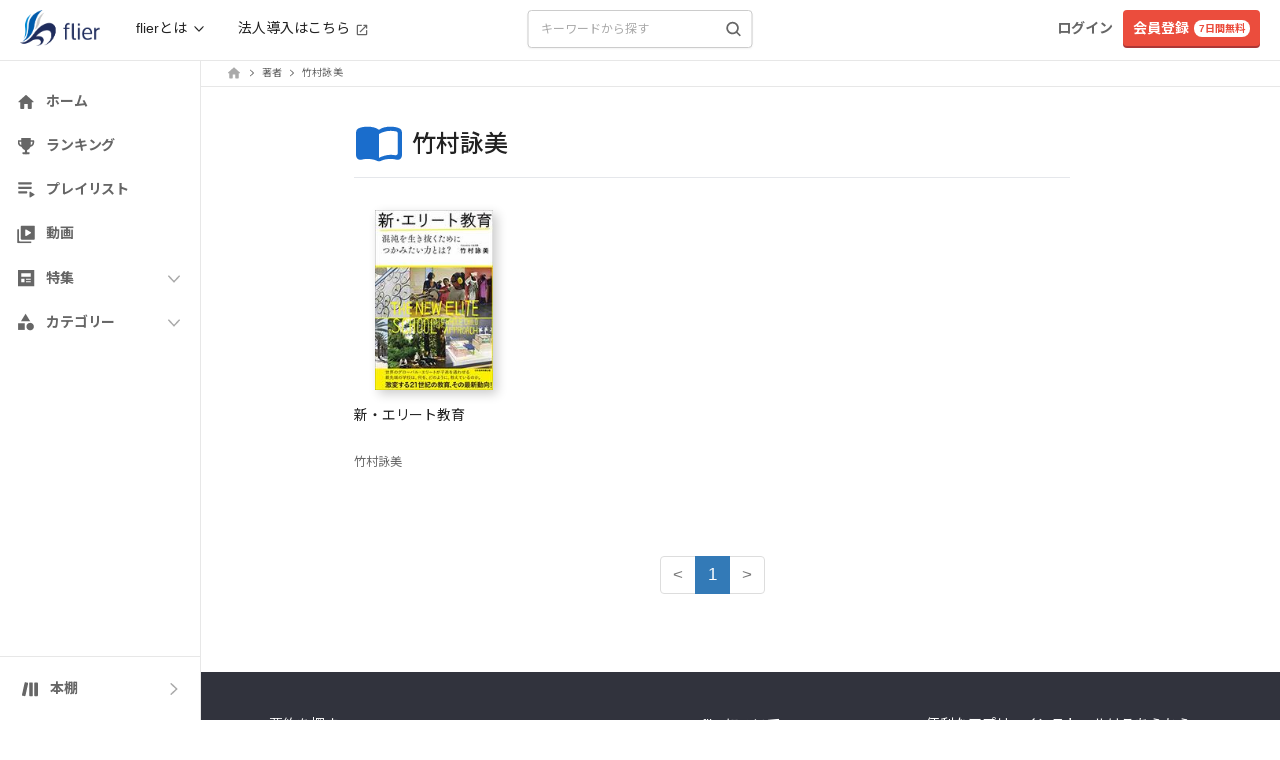

--- FILE ---
content_type: text/css
request_url: https://fd-flier-static-prod-endpoint-b6g9b5dkedfkeqcc.a03.azurefd.net/webfront/202511130211/_next/static/css/d722f13a6109d81a.css
body_size: 622
content:
.SummaryDetailBody_reset__8_M_Q,.SummaryDetailBody_sectionDetailH2__aLQkI{border:0;font-size:100%;font:inherit;vertical-align:baseline;background-color:transparent;color:initial;margin:0;padding:0}.SummaryDetailBody_sectionDetailH2__aLQkI{font-family:SF Pro Text,-apple-system,BlinkMacSystemFont,Helvetica Neue,Arial,Hiragino Kaku Gothic ProN,Hiragino Kaku Gothic Pro,ãƒ’ãƒ©ã‚®ãƒŽè§’ã‚´ ProN,ãƒ’ãƒ©ã‚®ãƒŽè§’ã‚´ Pro,Hiragino Sans,æ¸¸ã‚´ã‚·ãƒƒã‚¯ Medium,æ¸¸ã‚´ã‚·ãƒƒã‚¯,Yu Gothic Medium,Yu Gothic,Meiryo,Roboto,Noto Sans JP,sans-serif;font-size:1.25rem;font-weight:700;line-height:150%;letter-spacing:-.45px}@media (min-width:768px){.SummaryDetailBody_sectionDetailH2__aLQkI{font-family:SF Pro Text,-apple-system,BlinkMacSystemFont,Helvetica Neue,Arial,Hiragino Kaku Gothic ProN,Hiragino Kaku Gothic Pro,ãƒ’ãƒ©ã‚®ãƒŽè§’ã‚´ ProN,ãƒ’ãƒ©ã‚®ãƒŽè§’ã‚´ Pro,Hiragino Sans,æ¸¸ã‚´ã‚·ãƒƒã‚¯ Medium,æ¸¸ã‚´ã‚·ãƒƒã‚¯,Yu Gothic Medium,Yu Gothic,Meiryo,Roboto,Noto Sans JP,sans-serif;font-size:1.5rem;font-weight:700;line-height:150%;letter-spacing:.07px}}.SummaryDetailBody_sectionDetailH2__aLQkI{margin-bottom:16px}.SummaryDetailBody_sectionDetailH3__dF_QU{border:0;font-size:100%;font:inherit;vertical-align:baseline;background-color:transparent;color:initial;margin:0;padding:0;font-family:SF Pro Text,-apple-system,BlinkMacSystemFont,Helvetica Neue,Arial,Hiragino Kaku Gothic ProN,Hiragino Kaku Gothic Pro,ãƒ’ãƒ©ã‚®ãƒŽè§’ã‚´ ProN,ãƒ’ãƒ©ã‚®ãƒŽè§’ã‚´ Pro,Hiragino Sans,æ¸¸ã‚´ã‚·ãƒƒã‚¯ Medium,æ¸¸ã‚´ã‚·ãƒƒã‚¯,Yu Gothic Medium,Yu Gothic,Meiryo,Roboto,Noto Sans JP,sans-serif;font-size:1.0625rem;font-weight:700;line-height:160%;letter-spacing:.43px}@media (min-width:768px){.SummaryDetailBody_sectionDetailH3__dF_QU{font-family:SF Pro Text,-apple-system,BlinkMacSystemFont,Helvetica Neue,Arial,Hiragino Kaku Gothic ProN,Hiragino Kaku Gothic Pro,ãƒ’ãƒ©ã‚®ãƒŽè§’ã‚´ ProN,ãƒ’ãƒ©ã‚®ãƒŽè§’ã‚´ Pro,Hiragino Sans,æ¸¸ã‚´ã‚·ãƒƒã‚¯ Medium,æ¸¸ã‚´ã‚·ãƒƒã‚¯,Yu Gothic Medium,Yu Gothic,Meiryo,Roboto,Noto Sans JP,sans-serif;font-size:1.25rem;font-weight:700;line-height:150%;letter-spacing:-.45px}}.SummaryDetailBody_sectionDetailH3__dF_QU{margin-bottom:24px}@media (min-width:768px){.SummaryDetailBody_sectionDetailH3__dF_QU{margin-bottom:20px}}.SummaryImage_summaryImageShadow__hvGgN{box-shadow:4px 4px 10px rgba(0,0,0,.2)}.LearningMemoForm_transitionEnter__Wzf51{transition:background-color .6s cubic-bezier(.1,.7,.8,1)}.LearningMemoForm_transitionExit__yXKZy{transition:background-color 1.2s cubic-bezier(.05,.8,.9,1)}.LearningMemoListItem_truncateLines__Onnbp{max-height:120px;-webkit-line-clamp:5;display:-webkit-box;-webkit-box-orient:vertical;overflow:hidden;text-overflow:ellipsis;white-space:pre-line}.SummaryDetailCollapsibleView_textFadeBottom__LVS0U{-webkit-mask-image:linear-gradient(180deg,#000 0,#000 17%,transparent);mask-image:linear-gradient(180deg,#000 0,#000 17%,transparent);-webkit-mask-repeat:no-repeat;mask-repeat:no-repeat}.SummaryDetailCollapsibleView_fadeReviewText__HPmao,.SummaryDetailCollapsibleView_text3Lines__r3oW1{display:-webkit-box;-webkit-line-clamp:3;line-clamp:3;-webkit-box-orient:vertical;overflow:hidden;text-overflow:clip}.SummaryDetailCollapsibleView_fadeReviewText__HPmao{-webkit-mask-image:linear-gradient(180deg,#000 0,#000 17%,transparent);mask-image:linear-gradient(180deg,#000 0,#000 17%,transparent);-webkit-mask-repeat:no-repeat;mask-repeat:no-repeat}

--- FILE ---
content_type: application/javascript
request_url: https://fd-flier-static-prod-endpoint-b6g9b5dkedfkeqcc.a03.azurefd.net/webfront/202511130211/_next/static/chunks/9049-569a9a081179832e.js
body_size: 3082
content:
"use strict";(self.webpackChunk_N_E=self.webpackChunk_N_E||[]).push([[9049],{37170:function(e,t,n){n.d(t,{DS:function(){return a},Mm:function(){return s},d$:function(){return r},o$:function(){return u},tg:function(){return l}});var o,c,i=n(6020);let r=0,a=-1;(o=c||(c={}))[o.NONE=0]="NONE",o[o.NICE=1]="NICE",o[o.CLIP=2]="CLIP",o[o.SAVE=3]="SAVE",o[o.HEARTEYES=4]="HEARTEYES",o[o.JOY=5]="JOY",o[o.FIRE=6]="FIRE",o[o.CLAP=7]="CLAP",o[o.CRY=8]="CRY",o[o.OPENMOUSE=9]="OPENMOUSE";let l=e=>[4,5,6,7,8,9].some(t=>t===e),s=[{emoji:i.Ke,actionType:4},{emoji:i.ZY,actionType:5},{emoji:i.KL,actionType:6},{emoji:i.eI,actionType:7},{emoji:i.dv,actionType:8},{emoji:i.uA,actionType:9}],u=e=>({4:i.Ke,5:i.ZY,6:i.KL,7:i.eI,8:i.dv,9:i.uA})[e]},26311:function(e,t,n){n.d(t,{Fq:function(){return c},KU:function(){return s},Rz:function(){return a},YF:function(){return i},aB:function(){return u},k1:function(){return d},m1:function(){return l},yM:function(){return r}});var o=n(28038);let c=(e,t,n,c)=>(t||(c=0),o.W.post("/api/comment/edit/".concat(e),{is_opening:t,comment:n,biz_group_cluster_id:c})),i=e=>o.W.del("/api/comment/".concat(e)),r=e=>o.W.post("/api/comment/nice/".concat(e)),a=e=>o.W.post("/api/comment/clip/".concat(e)),l=e=>o.W.del("/api/comment/nice/".concat(e)),s=e=>o.W.del("/api/comment/clip/".concat(e)),u=(e,t)=>o.W.post("/api/comment/reactions/".concat(e),{action_type:t}),d=e=>o.W.post("/api/comment/views/".concat(e))},96441:function(e,t,n){n.d(t,{S:function(){return l}});var o=n(43010),c=n(56408),i=n.n(c),r=n(85170);let a=new String('.short-description.jsx-906ca87876c907b0{position:relative;overflow:hidden}.short-description.jsx-906ca87876c907b0::after{content:"";position:absolute;bottom:0;left:0;height:40px;width:100%}.full-description.jsx-906ca87876c907b0 .short-description.jsx-906ca87876c907b0::after{height:0;background:none}');a.__hash="906ca87876c907b0";let l=e=>{let{showHeight:t,children:n,align:c="left",fontSize:l="14px",fontWeight:s="100",margin:u="0 0 0 0",showAlways:d=!0}=e;if(!d)return(0,o.jsx)(o.Fragment,{children:n});let[p,m]=(0,r.useState)(!1);return(0,o.jsxs)(o.Fragment,{children:[(0,o.jsx)("div",{className:"jsx-".concat(a.__hash)+" "+i().dynamic([["4689f7b3a1bdf369",[t||75,l,s,u]]])+" "+"from-gray-100 break-all ".concat(p?"full-description":"short-description"),children:n}),(0,o.jsx)("div",{className:"jsx-".concat(a.__hash)+" "+i().dynamic([["4689f7b3a1bdf369",[t||75,l,s,u]]])+" "+"".concat("text-".concat(c)," margin-style"),children:(0,o.jsx)("span",{onClick:()=>{m(!p)},className:"jsx-".concat(a.__hash)+" "+i().dynamic([["4689f7b3a1bdf369",[t||75,l,s,u]]])+" text-fl-dark",children:(0,o.jsx)("span",{className:"jsx-".concat(a.__hash)+" "+i().dynamic([["4689f7b3a1bdf369",[t||75,l,s,u]]])+" cursor-pointer toggle-button",children:p?"閉じる":"続きを読む"})})}),(0,o.jsx)(i(),{id:a.__hash,children:a}),(0,o.jsx)(i(),{id:"4689f7b3a1bdf369",dynamic:[t||75,l,s,u],children:".short-description.__jsx-style-dynamic-selector{height:".concat(t||75,"px}.toggle-button.__jsx-style-dynamic-selector{font-size:").concat(l,";font-weight:").concat(s,"}.margin-style.__jsx-style-dynamic-selector{margin:").concat(u,"}")})]})}},28038:function(e,t,n){n.d(t,{W:function(){return c}});var o=n(6020);let c={get:function(e,t){let n={cache:"no-cache",headers:{Pragma:"no-cache",...null==t?void 0:t.headers,...o.lj}};return new Promise((o,c)=>{fetch("/nextjs"+e,{...n,...t}).then(e=>o(e.json())).then(e=>c(e))})},post:function(e,t,n){return new Promise((c,i)=>{fetch("/nextjs"+e,{method:"POST",body:JSON.stringify(t),headers:{...null==n?void 0:n.headers,...o.lj},...n}).then(e=>c(e.json())).then(e=>i(e))})},del:function(e,t,n){return new Promise((c,i)=>{fetch("/nextjs"+e,{method:"DELETE",body:JSON.stringify(t),headers:{...null==n?void 0:n.headers,...o.lj},...n}).then(e=>c(e.json())).then(e=>i(e))})}}},49967:function(e,t,n){n.d(t,{f:function(){return r}});var o=n(85170),c=n(9322),i=n(43035);let r=function(e){let t=arguments.length>1&&void 0!==arguments[1]&&arguments[1],n=(0,c.I0)();(0,o.useEffect)(()=>{n((0,i.pz)({items:e,isFixed:t}))},[e,t])}},43035:function(e,t,n){n.d(t,{pz:function(){return c}});let o=(0,n(22047).createSlice)({name:"breadcrumb",initialState:{items:[],isFixed:!1},reducers:{setBreadcrumbs:(e,t)=>{e.items=t.payload.items,e.isFixed=t.payload.isFixed}}}),{setBreadcrumbs:c}=o.actions;t.ZP=o.reducer},59261:function(e,t,n){n.d(t,{E:function(){return p}});var o=n(43010),c=n(85170),i=n(37170),r=n(97023);let a=e=>{let{reaction:t,nice:n,clip:c,showLabel:i=!1,showHint:a=!1,onClickReaction:l,onClickNice:s,onClickClip:u,isLearningMemoSidebar:d=!1,className:p}=e;return(0,o.jsxs)("div",{className:null!=p?p:"flex whitespace-nowrap gap-4",children:[(0,o.jsx)("button",{type:"button",className:"group flex relative items-center cursor-pointer",onClick:l,children:(0,o.jsx)(r.j,{type:"reaction",count:t.count,done:t.done,label:i?"リアクション":"",hintText:a?"リアクション":"",hintPosition:d?"-left-sp-12":void 0})}),(0,o.jsx)("div",{className:"group flex relative items-center cursor-pointer",onClick:s,children:(0,o.jsx)(r.j,{type:"nice",count:n.count,done:n.done,label:i?"なるほど":"",hintText:a?"なるほど":""})}),(0,o.jsx)("div",{className:"group flex relative items-center cursor-pointer",onClick:u,children:(0,o.jsx)(r.j,{type:"clip",count:c.count,done:c.done,label:i?"クリップ":"",hintText:a?"クリップ":""})})]})};var l=n(4814);let s=e=>{let{open:t,emojis:n,onSelect:i,arrowPosition:r="center"}=e;if(!t)return null;let a=(0,c.useMemo)(()=>"bottom-left"===r?{container:"mt-[-43px] ml-[-7px]",arrow:"before:left-[12px]"}:{container:"mt-[-43px] ml-[-60px] sm:ml-[-13px] md:ml-[-70px]",arrow:"before:left-[65px] sm:before:left-[20px] md:before:left-[75px]"},[r]);return(0,o.jsx)("div",{className:(0,l.Z)("absolute z-10 m-4 whitespace-nowrap bg-white rounded-md shadow-flier","before:absolute before:bottom-[-10px] before:w-0 before:h-0","before:content-[''] before:border-x-[5px] before:border-t-[10px]","before:border-x-transparent before:border-t-white",a.container,a.arrow),role:"menu","aria-label":"絵文字リアクションの選択",children:n.map(e=>(0,o.jsx)("button",{className:"mx-2 text-lg",onClick:()=>i(e.actionType),type:"button",children:e.emoji},"".concat(e.emoji,"-").concat(e.actionType)))})};var u=n(26311);let d=e=>{let{comment_id:t,is_niced:n,nice_count:o,is_clipped:i,clip_count:r,is_reacted:a,reaction_count:l,reacted_type:s}=e,[d,p]=(0,c.useState)({done:n,count:o}),[m,f]=(0,c.useState)({done:i,count:r}),[h,x]=(0,c.useState)({done:a,count:l,currentType:null!=s?s:null}),[b,j]=(0,c.useState)(!1);(0,c.useEffect)(()=>{let e=()=>j(!1);return document.addEventListener("click",e),()=>document.removeEventListener("click",e)},[]);let y=(0,c.useCallback)(async()=>{d.done?(p(e=>({done:!1,count:e.count-1})),await (0,u.m1)("".concat(t))):(p(e=>({done:!0,count:e.count+1})),await (0,u.yM)("".concat(t)))},[d.done,t]),_=(0,c.useCallback)(async()=>{m.done?(f(e=>({done:!1,count:e.count-1})),await (0,u.KU)("".concat(t))):(f(e=>({done:!0,count:e.count+1})),await (0,u.Rz)("".concat(t)))},[m.done,t]),g=(0,c.useCallback)(async e=>{if(e.stopPropagation(),b){j(!1);return}if(!h.done){j(!0);return}t&&(x(e=>({done:!1,count:e.count-1,currentType:null})),await (0,u.aB)(t,h.currentType))},[b,h.done,h.currentType,t]),v=(0,c.useCallback)(async e=>{t&&(x(t=>({done:!0,count:t.count+1,currentType:e})),j(!1),await (0,u.aB)(t,e))},[t]);return t?{nice:d,clip:m,reaction:h,openEmoji:b,handleNiceClick:y,handleClipClick:_,handleReactionClick:g,handleEmojiSelect:v,setOpenEmoji:j}:{nice:{done:!1,count:0},clip:{done:!1,count:0},reaction:{done:!1,count:0,currentType:null},openEmoji:!1,handleNiceClick:async()=>null,handleClipClick:async()=>null,handleReactionClick:async()=>null,handleEmojiSelect:async()=>null,setOpenEmoji:()=>null}},p=e=>{let{comment:t,showLabel:n=!1,showHint:c=!1,arrowPosition:r="center",isLearningMemoSidebar:l=!1}=e,{nice:u,clip:p,reaction:m,openEmoji:f,handleNiceClick:h,handleClipClick:x,handleReactionClick:b,handleEmojiSelect:j}=d({comment_id:t.id,is_niced:t.is_niced,nice_count:t.nice_count,is_clipped:t.is_clipped,clip_count:t.clip_count,is_reacted:t.is_reacted,reaction_count:t.reaction_count,reacted_type:t.reacted_type});return(0,o.jsxs)(o.Fragment,{children:[(0,o.jsx)(s,{open:f,emojis:i.Mm,onSelect:j,arrowPosition:r}),(0,o.jsx)(a,{reaction:m,nice:u,clip:p,showLabel:n,showHint:c,onClickReaction:e=>b(e),onClickNice:h,onClickClip:x,isLearningMemoSidebar:l})]})}},97023:function(e,t,n){n.d(t,{j:function(){return a}});var o=n(43010),c=n(66580),i=n(23021),r=n(4814);let a=e=>{let{count:t,done:n,type:a,label:l,hintText:s,isOpenModal:u,hintPosition:d}=e,p={nice:c.YH$,clip:i.l,reaction:c.EO4}[a];return(0,o.jsxs)(o.Fragment,{children:[(0,o.jsx)(p,{color:n?"#1A6DCC":"#AAAAAA",className:"".concat(u&&0!==t?"mr-[5px]":u?"mr-2":"mr-1"," w-[20px] h-[20px]")}),(0,o.jsx)("span",{role:"presentation","aria-hidden":"true",className:(0,r.Z)("absolute whitespace-nowrap",d||"left-1/2 -translate-x-1/2","top-[25px] opacity-0","group-hover:opacity-100 group-hover:translate-y-0","pointer-events-none","px-pc-5 select-none","text-fl-fore-sub bg-fl-bg-sub rounded text-label-small-bold"),children:s}),""!==l&&(0,o.jsx)("div",{className:"mr-2 -ml-2 text-xs ".concat(n?"font-bold text-fl-blue":"text-fl-dark"),children:l}),(0,o.jsx)("span",{className:"".concat(n?"text-fl-blue font-bold":"text-fl-dark-1"," text-sm select-none ").concat(u?0==t?"-ml-2":"pr-0.5":""),children:t>0?t:""})]})}}}]);

--- FILE ---
content_type: application/javascript
request_url: https://fd-flier-static-prod-endpoint-b6g9b5dkedfkeqcc.a03.azurefd.net/webfront/202511130211/_next/static/chunks/4660-b0cedab814f03d99.js
body_size: 3012
content:
"use strict";(self.webpackChunk_N_E=self.webpackChunk_N_E||[]).push([[4660],{12785:function(e,n,t){t.d(n,{P:function(){return a}});var o=t(43010);let a=e=>{let{onClick:n,className:t=""}=e;return(0,o.jsx)("button",{type:"button",className:"inline-flex justify-center items-center p-2 text-gray-400 hover:text-gray-500 bg-white hover:bg-gray-100 rounded-md focus:ring-2 focus:ring-inset focus:ring-indigo-500 focus:outline-none ".concat(t),onClick:n,children:(0,o.jsx)("svg",{className:"w-6 h-6",xmlns:"http://www.w3.org/2000/svg",fill:"none",viewBox:"0 0 24 24",stroke:"currentColor","aria-hidden":"true",children:(0,o.jsx)("path",{strokeLinecap:"round",strokeLinejoin:"round",strokeWidth:"2",d:"M6 18L18 6M6 6l12 12"})})})}},90159:function(e,n,t){t.d(n,{K:function(){return l}});var o=t(43010),a=t(66580);let r=(0,t(91395).tv)({base:"relative px-5 min-w-[200px] h-[48px] text-fl-white disabled:text-fl-dark bg-fl-blue hover:bg-fl-indigo disabled:bg-fl-gray1 rounded-md text-body-large-bold hocus:outline outline-2 outline-offset-2 outline-fl-yellow"}),l=e=>{let{text:n,showArrow:t=!1,icon:l,disabled:s=!1,className:i="",onClick:c}=e;return(0,o.jsx)("button",{className:r({className:i}),onClick:c,disabled:s,children:(0,o.jsxs)("div",{className:"flex gap-[5px] justify-center items-center",children:[l,(0,o.jsx)("span",{children:n}),t&&(0,o.jsx)("div",{className:"absolute right-[15px]",children:(0,o.jsx)(a.e0j,{className:"w-[18px] h-[18px]"})})]})})}},43484:function(e,n,t){t.d(n,{C:function(){return r}});var o=t(43010),a=t(66580);let r=e=>{let{text:n,showArrow:t=!1,icon:r,disabled:l=!1,onClick:s}=e;return(0,o.jsx)("button",{className:"relative px-5 min-w-[200px] h-[48px] text-fl-blue disabled:text-fl-water bg-fl-white hover:bg-fl-gray2 disabled:bg-fl-white rounded-md outline-2 outline-fl-yellow hocus:outline outline-offset-2 text-body-large-bold",onClick:s,disabled:l,children:(0,o.jsxs)("div",{className:"flex gap-[5px] justify-center items-center",children:[r,(0,o.jsx)("span",{children:n}),t&&(0,o.jsx)("div",{className:"absolute right-[15px]",children:(0,o.jsx)(a.e0j,{className:"w-[18px] h-[18px]"})})]})})}},16605:function(e,n,t){t.d(n,{Uh:function(){return c},WD:function(){return i},iU:function(){return u},jk:function(){return d}});var o=t(43010),a=t(89638);let r={bookshelf:"本棚",bookmark:"あとで読む",learningMemo:"学びメモ",favorite:"お気に入り"},l=e=>"会員登録・ログインすると\n「".concat(e,"」をご利用いただけます"),s=e=>{let{open:n,showClose:t,onClickRegister:s,onClickLogin:i,feature:c}=e,d=r[c];return(0,o.jsx)(a.n,{open:n,bodyText:l(d),primaryButtonText:"会員登録はこちら",secondaryButtonText:"アカウントをお持ちの方（ログイン）",onClose:t,onClickPrimary:s,onClickSecondary:i})},i=e=>{let{open:n,showClose:t,onClickRegister:a,onClickLogin:r}=e;return(0,o.jsx)(s,{open:n,showClose:t,onClickRegister:a,onClickLogin:r,feature:"learningMemo"})},c=e=>{let{open:n,showClose:t,onClickRegister:a,onClickLogin:r}=e;return(0,o.jsx)(s,{open:n,showClose:t,onClickRegister:a,onClickLogin:r,feature:"bookmark"})},d=e=>{let{open:n,showClose:t,onClickRegister:a,onClickLogin:r}=e;return(0,o.jsx)(s,{open:n,showClose:t,onClickRegister:a,onClickLogin:r,feature:"favorite"})},u=e=>{let{open:n,showClose:t,onClickRegister:a,onClickLogin:r}=e;return(0,o.jsx)(s,{open:n,showClose:t,onClickRegister:a,onClickLogin:r,feature:"bookshelf"})}},53832:function(e,n,t){t.d(n,{A_:function(){return i},Ed:function(){return m},Rh:function(){return l},Tk:function(){return p},c1:function(){return a},v$:function(){return r},xU:function(){return c}});var o=t(22047);let a={show:!0,class:"modal fade in",css:{zIndex:1050,display:"block",paddingLeft:"0px"}},r={show:!1,class:"modal fade",css:{zIndex:-1,display:"block",paddingLeft:"0px"}},l={open:{findSummary:!1,features:!1,about:!1,userMenu:!1,modalBackdrop:!1,modalLoginForm:r,modalLoginError:r},mobileHeader:!0,show:!0,upgradeBanner:{show:!1}},s=(0,o.createSlice)({name:"header",initialState:l,reducers:{setOpen:(e,n)=>{e.open=n.payload},setMobileHeader:(e,n)=>{e.mobileHeader=n.payload},setHeader:(e,n)=>{e.show=n.payload},setUpgradeBanner:(e,n)=>{e.upgradeBanner.show=n.payload},closeUpgradeBanner:e=>{e.upgradeBanner.show=!1},openUpgradeBanner:e=>{e.upgradeBanner.show=!0}}}),{setOpen:i,setMobileHeader:c,setHeader:d,setUpgradeBanner:u,closeUpgradeBanner:m,openUpgradeBanner:p}=s.actions;n.ZP=s.reducer},42321:function(e,n,t){t.d(n,{E:function(){return r}});var o=t(9322),a=t(53832);let r=()=>{let e=(0,o.I0)();return()=>{e((0,a.A_)({...a.Rh.open,modalBackdrop:!0,modalLoginForm:a.c1}))}}},88764:function(e,n,t){t.d(n,{K:function(){return s}});var o=t(85170),a=t(9322),r=t(26311),l=t(74726);let s=()=>{let e=(0,a.I0)(),{isOpen:n,currentIndex:t,comments:s,latestUserComments:i,modalType:c}=(0,a.v9)(l.Qs),d=(0,o.useCallback)((n,t)=>{e((0,l.uA)({commentId:n,updates:t}))},[e,l.uA]),u=(0,o.useCallback)(async n=>{try{await (0,r.k1)(n),e((0,l.uA)({commentId:n,updates:{is_viewed:!0}}))}catch(e){console.error("Error posting comment view:",e)}},[e,l.uA]),m=(0,o.useCallback)(async n=>{e((0,l.l4)(n));let t=s[n.commentIndex];t&&!t.is_viewed&&await u(t.id)},[s,e,u]),p=(0,o.useCallback)(async()=>{if(t>0){let n=t-1;e((0,l.Dr)(n));let o=s[n].id;s[n].is_viewed||await u(o)}},[t,s,e,u]),f=(0,o.useCallback)(async()=>{if(t<s.length-1){let n=t+1;e((0,l.Dr)(n));let o=s[n].id;s[n].is_viewed||await u(o)}else e((0,l.ZZ)())},[s,t,e,u]);return{isOpen:n,currentIndex:t,updateComment:d,openCommentModal:m,closeCommentModal:(0,o.useCallback)(()=>{e((0,l.ZZ)())},[e]),handleNext:f,handlePrevious:p,getIndexByCommentId:(0,o.useCallback)((e,n)=>("comments"===n?s:i).findIndex(n=>n.id===e),[s]),modalType:c}}},89638:function(e,n,t){t.d(n,{n:function(){return i}});var o=t(43010),a=t(12785),r=t(90159),l=t(43484),s=t(79313);let i=e=>{let{open:n,bodyText:t,primaryButtonText:i,secondaryButtonText:c,onClose:d,onClickPrimary:u,onClickSecondary:m}=e,p={overlay:s.O.overlay,content:{...s.O.content,width:"600px",top:"50%",left:"50%",transform:"translate(-50%, -50%)"}};return(0,o.jsx)(s.u,{open:n,style:p,onRequestClose:d,children:(0,o.jsxs)("div",{className:"flex flex-col items-center",children:[(0,o.jsx)("div",{className:"absolute right-0",children:(0,o.jsx)(a.P,{onClick:d,className:"bg-transparent hover:bg-transparent"})}),(0,o.jsx)("img",{src:"".concat("https://fd-flier-static-prod-endpoint-b6g9b5dkedfkeqcc.a03.azurefd.net","/top/bookshelf_auth_modal.svg"),height:"300",width:"600",className:"mx-auto",alt:"Bookshelf Auth Modal"}),(0,o.jsxs)("div",{className:"py-[30px] px-[10px] text-center",children:[(0,o.jsx)("div",{className:"text-fl-black whitespace-pre-wrap text-headline-large",children:t}),i&&(0,o.jsx)("div",{className:"mx-auto mt-5 min-w-[200px]",children:(0,o.jsx)(r.K,{text:i,onClick:u})}),(0,o.jsx)("div",{className:"mx-auto mt-[15px] w-[318px]",children:(0,o.jsx)(l.C,{text:c,onClick:m})})]})]})})}},91395:function(e,n,t){t.d(n,{tv:function(){return o}});let o=(0,t(98684).hL)({twMerge:!1})},74726:function(e,n,t){t.d(n,{ZZ:function(){return d},XV:function(){return p},l4:function(){return c},Qs:function(){return m},Dr:function(){return u},L$:function(){return s},uA:function(){return i}});var o=t(22047);let a=e=>e&&0!==e.length?Array.from(e.reduce((e,n)=>{let t=n.user.id,o=e.get(t),a=new Date(n.created);return(!o||a>new Date(o.created))&&e.set(t,n),e},new Map).values()):[],r={commentModal:{isOpen:!1,currentIndex:0,comments:[],latestUserComments:[],modalType:"comments"}},l=(0,o.createSlice)({name:"modal",initialState:r,reducers:{setComments:(e,n)=>{e.commentModal.comments=[...n.payload],e.commentModal.latestUserComments=a([...n.payload])},updateComment:(e,n)=>{let{commentId:t,updates:o}=n.payload,r=e.commentModal.comments.map(e=>e.id===t?{...e,...o}:e);e.commentModal.comments=r,e.commentModal.latestUserComments=a(r)},openCommentModal:(e,n)=>{let{commentIndex:t,modalType:o}=n.payload;e.commentModal.isOpen=!0,e.commentModal.modalType=o||r.commentModal.modalType,e.commentModal.currentIndex=t},closeCommentModal:e=>{e.commentModal.isOpen=!1,e.commentModal.currentIndex=null,e.commentModal.modalType=r.commentModal.modalType},setCommentModalIndex:(e,n)=>{e.commentModal.currentIndex=n.payload}}}),{setComments:s,updateComment:i,openCommentModal:c,closeCommentModal:d,setCommentModalIndex:u}=l.actions,m=e=>e.modal.commentModal,p=l.reducer},79313:function(e,n,t){t.d(n,{O:function(){return c},u:function(){return d}});var o=t(43010),a=t(66121),r=t.n(a),l=t(56408),s=t.n(l),i=t(12785);let c={overlay:{backgroundColor:"rgba(0, 0, 0, 0.75)",zIndex:1e5},content:{top:"10%",left:"50%",right:"auto",bottom:"auto",width:"50%",padding:"0px"}},d=e=>{let{open:n,showClose:t=!1,onAfterOpen:a,onRequestClose:l,style:d=c,closeTimeoutMS:u=200,children:m,styleDirect:p=""}=e;return(0,o.jsxs)(r(),{isOpen:n,onAfterOpen:a,onRequestClose:l,style:d,closeTimeoutMS:u,ariaHideApp:!1,children:[t&&(0,o.jsx)("div",{className:"absolute right-0",children:(0,o.jsx)(i.P,{onClick:l})}),m,(0,o.jsxs)(s(),{children:["\n  .ReactModal__Body--open {\n    overflow: hidden;\n  }\n\n  .ReactModal__Overlay {\n  }\n\n  .ReactModal__Overlay--after-open{\n  }\n\n  .ReactModal__Overlay--before-close{\n  }\n\n  .ReactModal__Content {\n    max-height: 80%;\n    overflow-y: auto;\n    position: relative;\n    opacity: 0;\n    transform: translate(-50%, -20px);\n    transition: all 300ms ease-in-out;\n  }\n\n  .ReactModal__Content--after-open {\n    transform: translate(-50%, 0);\n    opacity: 1;\n  }\n\n  .ReactModal__Content--before-close {\n    transform: translate(-50%, -20px);\n    opacity: 0;\n  }\n\n  @media (max-device-width: 767px) {\n    .ReactModal__Content {\n      width: 95% !important;\n    }\n  }\n",p]})]})}}}]);

--- FILE ---
content_type: application/javascript
request_url: https://fd-flier-static-prod-endpoint-b6g9b5dkedfkeqcc.a03.azurefd.net/webfront/202511130211/_next/static/chunks/6655.ca8d220ddaba2ac7.js
body_size: 2059
content:
"use strict";(self.webpackChunk_N_E=self.webpackChunk_N_E||[]).push([[6655],{84511:function(e,r,t){t.d(r,{NV:function(){return o}});let n=(0,t(22047).createSlice)({name:"referrer",initialState:{url:""},reducers:{setReferrer:(e,r)=>{e.url=r.payload}}}),{setReferrer:o}=n.actions;r.ZP=n.reducer},25754:function(e,r,t){t.d(r,{KR:function(){return s},Yv:function(){return o},aj:function(){return a}});let n=(0,t(22047).createSlice)({name:"bottomNavigation",initialState:{visible:!0},reducers:{setBottomNavigationVisible:(e,r)=>{e.visible=r.payload}}}),{setBottomNavigationVisible:o}=n.actions,a=n.reducer,s=e=>e.bottomNavigation.visible},43035:function(e,r,t){t.d(r,{pz:function(){return o}});let n=(0,t(22047).createSlice)({name:"breadcrumb",initialState:{items:[],isFixed:!1},reducers:{setBreadcrumbs:(e,r)=>{e.items=r.payload.items,e.isFixed=r.payload.isFixed}}}),{setBreadcrumbs:o}=n.actions;r.ZP=n.reducer},27490:function(e,r,t){t.d(r,{q$:function(){return c},sT:function(){return s}});var n=t(22047);let o={showErrorPage:!1,errorTitle:"",errorMessage:"",buttons:null,resetFlg:!1},a=(0,n.createSlice)({name:"error",initialState:o,reducers:{setError:(e,r)=>{e.showErrorPage=!0,e.errorTitle=r.payload.errorTitle,e.errorMessage=r.payload.errorMessage,e.buttons=r.payload.buttons,e.resetFlg=!1},resetError:e=>{e.showErrorPage=o.showErrorPage,e.resetFlg=!0}}}),{setError:s,resetError:c}=a.actions;r.ZP=a.reducer},81667:function(e,r,t){t.d(r,{iG:function(){return o}});let n=(0,t(22047).createSlice)({name:"footer",initialState:{show:!0},reducers:{setFooter:(e,r)=>{e.show=r.payload}}}),{setFooter:o}=n.actions;r.ZP=n.reducer},97296:function(e,r,t){t.d(r,{ts:function(){return s},vy:function(){return o}});var n=t(22047);let o={showRegist:!0,showLogin:!0},a=(0,n.createSlice)({name:"headerOption",initialState:o,reducers:{setHeaderOption:(e,r)=>{e.showRegist=r.payload.showRegist,e.showLogin=r.payload.showLogin}}}),{setHeaderOption:s}=a.actions;r.ZP=a.reducer},53832:function(e,r,t){t.d(r,{A_:function(){return i},Ed:function(){return m},Rh:function(){return s},Tk:function(){return f},c1:function(){return o},v$:function(){return a},xU:function(){return u}});var n=t(22047);let o={show:!0,class:"modal fade in",css:{zIndex:1050,display:"block",paddingLeft:"0px"}},a={show:!1,class:"modal fade",css:{zIndex:-1,display:"block",paddingLeft:"0px"}},s={open:{findSummary:!1,features:!1,about:!1,userMenu:!1,modalBackdrop:!1,modalLoginForm:a,modalLoginError:a},mobileHeader:!0,show:!0,upgradeBanner:{show:!1}},c=(0,n.createSlice)({name:"header",initialState:s,reducers:{setOpen:(e,r)=>{e.open=r.payload},setMobileHeader:(e,r)=>{e.mobileHeader=r.payload},setHeader:(e,r)=>{e.show=r.payload},setUpgradeBanner:(e,r)=>{e.upgradeBanner.show=r.payload},closeUpgradeBanner:e=>{e.upgradeBanner.show=!1},openUpgradeBanner:e=>{e.upgradeBanner.show=!0}}}),{setOpen:i,setMobileHeader:u,setHeader:d,setUpgradeBanner:l,closeUpgradeBanner:m,openUpgradeBanner:f}=c.actions;r.ZP=c.reducer},301:function(e,r,t){t.d(r,{Es:function(){return c},xM:function(){return s}});var n=t(22047);let o={showSuccessPage:!1,showSimpleHeader:!1,successTitle:"",successMessage:"",buttons:null,content:null,resetFlg:!1},a=(0,n.createSlice)({name:"success",initialState:o,reducers:{setSuccess:(e,r)=>{e.showSuccessPage=!0,e.showSimpleHeader=r.payload.showSimpleHeader,e.successTitle=r.payload.successTitle,e.successMessage=r.payload.successMessage,e.buttons=r.payload.buttons,e.content=r.payload.content,e.resetFlg=!1},resetSuccess:e=>{e.showSuccessPage=o.showSuccessPage,e.resetFlg=!0}}}),{setSuccess:s,resetSuccess:c}=a.actions;r.ZP=a.reducer},72990:function(e,r,t){t.d(r,{yn:function(){return i},zD:function(){return d}});var n=t(22047),o=t(9322),a=t(85170);let s=(0,n.createSlice)({name:"summaryFavorite",initialState:{favorite:void 0},reducers:{setFavorite(e,r){e.favorite=r.payload}}}),{setFavorite:c}=s.actions,i=s.reducer,u=e=>e.summaryFavorite.favorite;function d(){let e=(0,o.I0)();return{favorite:(0,o.v9)(u),setFavorite:(0,a.useCallback)(r=>e(c(r)),[e])}}},86655:function(e,r,t){t.r(r),t.d(r,{AppProvider:function(){return x},fetcher:function(){return M}});var n=t(43010),o=t(9322),a=t(71682),s=t(15621),c=t(22047),i=t(53832),u=t(43035),d=t(84511),l=t(81667),m=t(27490),f=t(73019),p=t(97296),g=t(301),y=t(74726),h=t(83054),w=t(25754),v=t(72990);(0,h.createLogger)({collapsed:!0,diff:!0});let S=(0,c.configureStore)({reducer:{header:i.ZP,breadcrumb:u.ZP,referrer:d.ZP,footer:l.ZP,error:m.ZP,headerOption:p.ZP,success:g.ZP,modal:y.XV,bottomNavigation:w.aj,[f.Ew.reducerPath]:f.Ew.reducer,summaryFavorite:v.yn},middleware:e=>e().concat(f.Ew.middleware,[]),devTools:!1});(0,s.setupListeners)(S.dispatch);var b=t(6020);function M(e){return new Promise((r,t)=>{fetch("/nextjs"+e,{headers:{...b.lj}}).then(e=>r(e.json())).then(e=>t(e))})}let P={revalidateIfStale:!0,revalidateOnFocus:!1,revalidateOnReconnect:!1},x=e=>{let{children:r,fallback:t}=e;return(0,n.jsx)(o.zt,{store:S,children:(0,n.jsx)(a.J$,{value:{...P,fetcher:M,fallback:t},children:r})})}},73019:function(e,r,t){t.d(r,{A7:function(){return l},DV:function(){return d},Ew:function(){return s},Lz:function(){return u},ZK:function(){return i},gw:function(){return c}});var n=t(7071),o=t(92227),a=t(6020);let s=(0,n.LC)({baseQuery:(0,o.ni)({baseUrl:"/nextjs/api",prepareHeaders:e=>(e.set(a.Sr,a.j$),e)}),tagTypes:["UserBookPercent"],refetchOnFocus:!0,endpoints:e=>({getUserInfo:e.query({query:()=>"/user/info"}),getUserCheck:e.query({query:()=>"/user/check"}),getUserBookPercent:e.query({query:()=>"/user/book/percent",providesTags:["UserBookPercent"]}),getUserComment:e.query({query:()=>"/comment"}),getUserActivity:e.query({query:()=>"/user/header"})})}),{useGetUserInfoQuery:c,useGetUserCheckQuery:i,useGetUserBookPercentQuery:u,useGetUserCommentQuery:d,useGetUserActivityQuery:l}=s},74726:function(e,r,t){t.d(r,{ZZ:function(){return d},XV:function(){return f},l4:function(){return u},Qs:function(){return m},Dr:function(){return l},L$:function(){return c},uA:function(){return i}});var n=t(22047);let o=e=>e&&0!==e.length?Array.from(e.reduce((e,r)=>{let t=r.user.id,n=e.get(t),o=new Date(r.created);return(!n||o>new Date(n.created))&&e.set(t,r),e},new Map).values()):[],a={commentModal:{isOpen:!1,currentIndex:0,comments:[],latestUserComments:[],modalType:"comments"}},s=(0,n.createSlice)({name:"modal",initialState:a,reducers:{setComments:(e,r)=>{e.commentModal.comments=[...r.payload],e.commentModal.latestUserComments=o([...r.payload])},updateComment:(e,r)=>{let{commentId:t,updates:n}=r.payload,a=e.commentModal.comments.map(e=>e.id===t?{...e,...n}:e);e.commentModal.comments=a,e.commentModal.latestUserComments=o(a)},openCommentModal:(e,r)=>{let{commentIndex:t,modalType:n}=r.payload;e.commentModal.isOpen=!0,e.commentModal.modalType=n||a.commentModal.modalType,e.commentModal.currentIndex=t},closeCommentModal:e=>{e.commentModal.isOpen=!1,e.commentModal.currentIndex=null,e.commentModal.modalType=a.commentModal.modalType},setCommentModalIndex:(e,r)=>{e.commentModal.currentIndex=r.payload}}}),{setComments:c,updateComment:i,openCommentModal:u,closeCommentModal:d,setCommentModalIndex:l}=s.actions,m=e=>e.modal.commentModal,f=s.reducer}}]);

--- FILE ---
content_type: application/javascript
request_url: https://fd-flier-static-prod-endpoint-b6g9b5dkedfkeqcc.a03.azurefd.net/webfront/202511130211/_next/static/chunks/6388.9113738d0a1e5f5f.js
body_size: 25723
content:
(self.webpackChunk_N_E=self.webpackChunk_N_E||[]).push([[6388],{37170:function(e,t,s){"use strict";s.d(t,{DS:function(){return i},Mm:function(){return c},d$:function(){return l},o$:function(){return d},tg:function(){return o}});var a,n,r=s(6020);let l=0,i=-1;(a=n||(n={}))[a.NONE=0]="NONE",a[a.NICE=1]="NICE",a[a.CLIP=2]="CLIP",a[a.SAVE=3]="SAVE",a[a.HEARTEYES=4]="HEARTEYES",a[a.JOY=5]="JOY",a[a.FIRE=6]="FIRE",a[a.CLAP=7]="CLAP",a[a.CRY=8]="CRY",a[a.OPENMOUSE=9]="OPENMOUSE";let o=e=>[4,5,6,7,8,9].some(t=>t===e),c=[{emoji:r.Ke,actionType:4},{emoji:r.ZY,actionType:5},{emoji:r.KL,actionType:6},{emoji:r.eI,actionType:7},{emoji:r.dv,actionType:8},{emoji:r.uA,actionType:9}],d=e=>({4:r.Ke,5:r.ZY,6:r.KL,7:r.eI,8:r.dv,9:r.uA})[e]},53664:function(e,t,s){"use strict";s.d(t,{HM:function(){return a.HM},KG:function(){return a.KG},NQ:function(){return n.NQ},PT:function(){return a.PT},Ws:function(){return a.Ws},k$:function(){return a.k$},pt:function(){return a.pt},xO:function(){return a.xO},z2:function(){return a.z2}});var a=s(68907),n=s(84843)},84843:function(e,t,s){"use strict";var a,n;s.d(t,{HQ:function(){return r},NQ:function(){return a},Xi:function(){return l}}),(n=a||(a={}))[n.Finish=0]="Finish",n[n.Reading=1]="Reading",n[n.NotRead=2]="NotRead";let r=e=>void 0!==e&&(null==e?void 0:e.released),l=e=>void 0!==e&&(null==e?void 0:e.rank)},68907:function(e,t,s){"use strict";var a,n,r,l,i,o,c,d,h,u,x,m,p,f;s.d(t,{HM:function(){return r},KG:function(){return n},PT:function(){return i},Ws:function(){return c},Zc:function(){return b},k$:function(){return o},pt:function(){return _},w$:function(){return j},xO:function(){return a},z2:function(){return l}}),(d=a||(a={}))[d.OFF_SRP=0]="OFF_SRP",d[d.OPEN_SRP=1]="OPEN_SRP",d[d.CLOSE_SRP=2]="CLOSE_SRP",(h=n||(n={}))[h.READABLE=0]="READABLE",h[h.CAN_NOT_READABLE=1]="CAN_NOT_READABLE",h[h.STILL_NOT_READABLE=2]="STILL_NOT_READABLE",(u=r||(r={}))[u.anonymous=0]="anonymous",u[u.free=1]="free",u[u.silver=2]="silver",u[u.gold=3]="gold",(x=l||(l={}))[x.free=0]="free",x[x.silver=500]="silver",x[x.gold=2e3]="gold",(m=i||(i={}))[m.ZEUS=0]="ZEUS",m[m.YAHOO=1]="YAHOO",m[m.IAP_APPLE=2]="IAP_APPLE",m[m.AUSP=3]="AUSP",m[m.SUGOTOKU=4]="SUGOTOKU",m[m.DOCOMO=5]="DOCOMO",m[m.PAYPAY=6]="PAYPAY",m[m.GOOGLE=7]="GOOGLE",m[m.AMAZON=8]="AMAZON",m[m.GMO_CREDIT_CARD=9]="GMO_CREDIT_CARD";let j=e=>{var t,s;return void 0!==e&&(null===(t=e[0])||void 0===t?void 0:t.id)&&(null===(s=e[0])||void 0===s?void 0:s.name)};(p=o||(o={}))[p.FOLLOW_ACCEPT=2]="FOLLOW_ACCEPT",p[p.NICE=3]="NICE",p[p.RECOMMEND=5]="RECOMMEND",p[p.FOLLOWED=7]="FOLLOWED",p[p.ACTION_HEARTEYES=8]="ACTION_HEARTEYES",p[p.ACTION_JOY=9]="ACTION_JOY",p[p.ACTION_FIRE=10]="ACTION_FIRE",p[p.ACTION_CLAP=11]="ACTION_CLAP",p[p.ACTION_CRY=12]="ACTION_CRY",p[p.ACTION_OPENMOUSE=13]="ACTION_OPENMOUSE",p[p.BIZ_GROUP_CLUSTER_PUBLISH=14]="BIZ_GROUP_CLUSTER_PUBLISH",(f=c||(c={}))[f.SUMMARY=0]="SUMMARY",f[f.READING_PROGRAM=1]="READING_PROGRAM";let b={email:"",password:"",name:"",birth:0,genderId:2,prefId:0,jobId:0,roleId:0,fontSize:16,favorites:"",referrer:"",userReferrer:""},_={1:0,2:500,3:2e3}},12323:function(e,t,s){"use strict";s.d(t,{$U:function(){return m},Ai:function(){return g},H8:function(){return y},JH:function(){return z},O6:function(){return b},Of:function(){return p},VR:function(){return h},WA:function(){return x},Z0:function(){return u},Zk:function(){return o},_1:function(){return C},_N:function(){return _},_b:function(){return f},bG:function(){return l},du:function(){return i},hQ:function(){return k},i3:function(){return j},iS:function(){return O},pw:function(){return N},s0:function(){return w},uC:function(){return c},ul:function(){return S},z5:function(){return v},zB:function(){return d}});var a=s(28038),n=s(17805),r=s(6020);let l=()=>a.W.get("/api/user/info"),i=e=>a.W.get("/api/user/check/email?email=".concat(encodeURIComponent(e))),o=e=>a.W.get("/api/user/check/srp_id?srpId=".concat(e)),c=()=>a.W.post("/api/user/session"),d=e=>a.W.post("/api/user/follow/".concat(e)),h=e=>a.W.del("/api/user/follow/".concat(e)),u=e=>a.W.post("/api/user/follow/cancel/".concat(e)),x=e=>a.W.post("/api/user/follow/accept/".concat(e)),m=e=>a.W.post("/api/user/follow/reject/".concat(e)),p=e=>{let t={introduction:e.introduction,pickup_id:e.pickupId,is_opening:e.isOpening,can_search:e.canSearch,is_public_stand:e.isPublicStand,is_public_reading_data:e.isPublicReadingData,email:e.email,passwd:(0,n.HI)(e.password),name:e.name,srp_id:e.srpId,birth:e.birth,gender_id:e.genderId,pref_id:e.prefId,job_id:e.jobId,role_id:e.roleId,favorites:e.favorites,magazine1:e.magazine1,token:e.token,csrfToken:e.csrfToken,is_onboarding_complete:e.isOnboardingComplete};return void 0!==e.isConfirmed&&(t.is_confirmed=e.isConfirmed),void 0!==e.isConfigured&&(t.is_configured=e.isConfigured),void 0!==e.allowSendNewsletter&&(t.allow_send_newsletter=e.allowSendNewsletter),void 0!==e.allowSendEvent&&(t.allow_send_event=e.allowSendEvent),void 0!==e.allowSendBookLabo&&(t.allow_send_book_labo=e.allowSendBookLabo),void 0!==e.allowSendFlierMonthlyReport&&(t.allow_send_flier_monthly_report=e.allowSendFlierMonthlyReport),a.W.post("/api/user/info",t)},f=(e,t)=>a.W.post("/api/user/retire",{text:e,csrfToken:t}),j=(e,t,s)=>a.W.post("/api/user/cancel",{reasons:e,text:t,csrfToken:s}),b=(e,t)=>a.W.post("/api/user/edit_pickup",{summary_id:e,csrfToken:t}),_=e=>a.W.get("/api/user/biz_notification?page=".concat(e)),g=e=>a.W.post("/api/user/biz_notification",{user_notice_id:e}),v=async e=>await new Promise((t,s)=>fetch("/nextjs/api/user/profile/image",{method:"POST",body:e,headers:{...r.lj}}).then(e=>{t(e.json())}).then(e=>s(e))),w=e=>a.W.post("/api/user/history/".concat(e)),N=async e=>{let t={email:e.email,password:(0,n.HI)(e.password),name:e.name,birth:e.birth,gender_id:e.genderId,pref_id:e.prefId,job_id:e.jobId,role_id:e.roleId,font_size:e.fontSize,favorites:e.favorites,referrer:e.referrer,user_referrer:e.userReferrer,cid:e.cid,sid:e.sid};return await a.W.post("/api/user/regist",t)},y=(e,t)=>""!=t?a.W.get("/api/user/email_checker/".concat(t,"?email=").concat(encodeURIComponent(e))):a.W.get("/api/user/email_checker?email=".concat(encodeURIComponent(e))),k=async e=>(await fetch("/nextjs/api/user/profile/preset_icon",{method:"POST",body:JSON.stringify({presetIcon:e}),headers:{...r.lj}})).blob(),C=async(e,t)=>{let s=new FormData;return s.append("image",e.replace("data:","").replace(/^.+,/,"")),s.append("user_id",t.toString()),await new Promise((e,t)=>fetch("/nextjs/api/user/student/card",{method:"POST",body:s,headers:{...r.lj}}).then(t=>{e(t.json())}).then(e=>t(e)))},O=async(e,t,s)=>await a.W.post("/api/user/student/update",{token:e,sid:t,cid:s}),z=()=>a.W.post("/api/user/recommend/summary"),S=()=>a.W.get("/api/user/is_active_free_trial")},50457:function(e,t,s){"use strict";s.d(t,{N:function(){return n}});var a=s(43010);s(85170);let n=e=>(0,a.jsx)("svg",{width:"1em",height:"1em",viewBox:"0 0 128 128",fill:"none",xmlns:"http://www.w3.org/2000/svg",...e,children:(0,a.jsx)("path",{d:"M46.907 84.667 28.4 66.16a5.311 5.311 0 0 0-7.52 0 5.311 5.311 0 0 0 0 7.52l22.294 22.293a5.311 5.311 0 0 0 7.52 0l56.426-56.426a5.311 5.311 0 0 0 0-7.52 5.31 5.31 0 0 0-7.52 0l-52.693 52.64Z",fill:"currentColor"})})},96042:function(e,t,s){"use strict";s.d(t,{J:function(){return n}});var a=s(43010);let n=e=>{let{className:t="",width:s=50,height:n=50}=e;return(0,a.jsx)("img",{src:"".concat("https://fd-flier-static-prod-endpoint-b6g9b5dkedfkeqcc.a03.azurefd.net","/icon/new.png"),width:s,height:n,className:t})}},45175:function(e,t,s){"use strict";s.d(t,{Q:function(){return a}});let a=4e3},5897:function(e,t,s){"use strict";s.d(t,{Ym:function(){return d},ni:function(){return c},we:function(){return h}});var a=s(32773),n=s(85170),r=s(9590),l=s(34605),i=s(75573),o=s(66948);let c=()=>{let e=(0,r.useRouter)().asPath,t=(0,a.G)(e).isHiddenMatched;return(0,n.useMemo)(()=>({hasNoBottomNavPage:t,hasBottomNavPage:!t}),[t])},d=()=>{let{data:e}=(0,l.J)(),t=(0,o.B7)(null==e?void 0:e.email),s=(0,o.m)(null==e?void 0:e.email);return{availableUser:!t&&!s,unavailableUser:t||s}},h=()=>{let{availableUser:e}=d(),{hasBottomNavPage:t}=c(),s=e&&t&&i.tq;return{isDisplay:s,isNotDisplay:!s}}},25754:function(e,t,s){"use strict";s.d(t,{KR:function(){return l},Yv:function(){return n},aj:function(){return r}});let a=(0,s(22047).createSlice)({name:"bottomNavigation",initialState:{visible:!0},reducers:{setBottomNavigationVisible:(e,t)=>{e.visible=t.payload}}}),{setBottomNavigationVisible:n}=a.actions,r=a.reducer,l=e=>e.bottomNavigation.visible},53567:function(e,t,s){"use strict";s.d(t,{x:function(){return i}});var a=s(43010),n=s(81009),r=s.n(n),l=s(51929);let i=()=>(0,a.jsxs)("div",{className:"flex flex-col flex-1 gap-12 justify-center items-center px-5 mx-auto w-full max-w-[600px] min-h-[600px] text-center sm:min-h-[640px]",children:[(0,a.jsx)("div",{className:"flex justify-center items-end w-full max-w-full",children:(0,a.jsx)(l.o,{src:"https://fd-flier-static-prod-endpoint-b6g9b5dkedfkeqcc.a03.azurefd.net/errors/error_404.png",alt:"404 error",width:"w-full",height:"h-[145px]",objectFit:"contain"})}),(0,a.jsxs)("div",{className:"text-center",children:[(0,a.jsx)("h1",{className:"flex flex-1 justify-center items-center pb-4 text-2xl font-bold leading-[1.4] whitespace-pre-line sm:pb-[15px] sm:whitespace-normal",children:"ページを正しく\n表示できませんでした"}),(0,a.jsx)("p",{className:"max-w-full text-body-small",children:"サーバーで一時的な問題が発生しました。時間をおいてから再度お試しください。"})]}),(0,a.jsx)(r(),{href:"/",className:"flex justify-center items-center py-1 px-5 min-w-[200px] h-[46px] text-fl-white hover:text-fl-white active:text-fl-white hover:no-underline active:no-underline bg-fl-chromatic-blue rounded-md sm:py-[5px] sm:px-6",children:(0,a.jsx)("span",{className:"text-body-large",children:"トップページに戻る"})})]})},99220:function(e,t,s){"use strict";s.d(t,{I:function(){return i}});var a=s(9322),n=s(97296),r=s(85170),l=s(9590);let i=function(){let{showRegist:e=!0,showLogin:t=!0}=arguments.length>0&&void 0!==arguments[0]?arguments[0]:n.vy,s=(0,a.I0)(),i=(0,l.useRouter)();(0,r.useEffect)(()=>{s((0,n.ts)({showRegist:e,showLogin:t}))},[i.asPath])}},75301:function(e,t,s){"use strict";s.r(t),s.d(t,{Layout:function(){return tq}});var a=s(43010),n=s(85170),r=s(9322),l=s(99220),i=s(81009),o=s.n(i);let c=()=>(0,a.jsx)(o(),{href:"/",children:(0,a.jsx)("img",{src:"".concat("https://fd-flier-static-prod-endpoint-b6g9b5dkedfkeqcc.a03.azurefd.net","/common/logo.png"),alt:"flier_logo",className:"w-16 md:w-[80px]"})});var d=s(53832);let h=[{href:"/doc/services",image:"icon_flier.svg",title:"flierとは？",description:"特長や便利機能、\nおすすめポイントなど",isBlank:!1,showBizUser:!0},{href:"/column/enjoyflier",image:"icon_what_is_flier_filled.svg",title:"はじめてガイド",description:"便利な機能と \n使い方のご紹介",isBlank:!1,showBizUser:!0},{href:"https://booklabo.flierinc.com",image:"icon_book_labo_filled.svg",title:"読書コミュニティ",description:"本を通じて語り合える\n「book labo」のご案内",isBlank:!0,showBizUser:!0},{href:"https://booklabo.flierinc.com/camp",image:"icon_book_camp_filled.svg",title:"オンライン講座",description:"本の学びを深める\n「book camp」のご案内",isBlank:!0,showBizUser:!0},{href:"https://flierinc.tayori.com/q/flier/",image:"icon_question_filled.svg",title:"よくあるご質問",description:"各種操作方法のご案内と\nお困りごとの解決方法",isBlank:!0,showBizUser:!1}],u=[{href:"/mypage",title:"マイページ"},{href:"/user/voice",title:"音声再生の設定"},{href:"/user/payment_reset",title:"支払い方法の変更"},{href:"/receipt",title:"領収書発行"},{href:"/user/connection",title:"ソーシャル連携"},{href:"/logout",title:"ログアウト"}];var x=s(66580),m=s(40936);let p=e=>{let{items:t,open:s}=e;return(0,a.jsx)(m.Z,{duration:500,height:s?"auto":0,children:(0,a.jsx)("ul",{className:"p-5 my-5 mx-auto w-max bg-fl-gray2",children:t.map(e=>(0,a.jsx)("li",{className:"inline-block last:m-0 mr-7 align-top hover:bg-fl-white",children:(0,a.jsx)("div",{className:"flex flex-col justify-around",children:(0,a.jsx)(o(),{href:e.href,target:"".concat(e.isBlank?"_blank":"_self"),className:"hover:no-underline",children:(0,a.jsxs)("div",{className:"py-5 px-4",children:[(0,a.jsx)("img",{className:"mb-[10px]",src:"".concat("https://fd-flier-static-prod-endpoint-b6g9b5dkedfkeqcc.a03.azurefd.net","/header/").concat(e.image),alt:""}),(0,a.jsxs)("div",{className:"flex justify-start items-center align-middle",children:[(0,a.jsx)("span",{className:"text-base font-bold text-fl-black",children:e.title}),(0,a.jsx)("span",{children:e.isBlank&&(0,a.jsx)(x.r$P,{className:"mt-[3px] ml-1 fill-fl-black sm:ml-[5px] pc"})})]}),(0,a.jsx)("div",{className:"flex items-center my-1 text-[11px] not-italic font-normal text-fl-black whitespace-pre-wrap",children:e.description})]})})})},e.href))})})};var f=s(51035);let j=e=>{let{isBizUser:t}=e,s=(0,r.v9)(e=>e.header.open),l=(0,r.I0)(),[,i]=function(){let[e,t]=(0,n.useState)(null);return[e,(0,n.useCallback)(e=>{if(null!==e){let s=e.getBoundingClientRect();t(window.pageXOffset+s.width/2-5-10)}},[])]}(),o=t?h.filter(e=>e.showBizUser):h;return(0,a.jsxs)("button",{ref:i,className:"flex items-center",onClick:e=>{e.stopPropagation(),l((0,d.A_)({...d.Rh.open,about:!s.about}))},children:[(0,a.jsxs)("div",{className:"flex items-center px-2 h-full whitespace-nowrap hover:bg-fl-gray2 rounded-md hover:cursor-pointer lg:px-4",children:[(0,a.jsx)("span",{className:"mr-[5px]",children:"flierとは"}),s.about?(0,a.jsx)(f.C,{className:"-rotate-90"}):(0,a.jsx)(f.C,{className:"rotate-90"})]}),(0,a.jsx)("div",{className:"absolute inset-x-[-20px] top-[50px] z-10 bg-fl-white shadow-md",children:(0,a.jsx)(p,{items:o,open:s.about})})]})};var b=s(10483),_=s(66948);let g=()=>{let e=(0,b.a)();return(0,a.jsxs)("div",{className:"hidden justify-start md:!flex",children:[(0,a.jsx)(j,{isBizUser:(0,_.Cc)(null==e?void 0:e.biz_group_id)}),e&&(e.biz_group_id<=0||!e.result)&&(0,a.jsxs)(o(),{href:"https://biz.flierinc.com/?utm_source=flierinc.com&utm_medium=referral&utm_campaign=flierinc.com",target:"_blank",className:"flex items-center px-2 text-fl-black hover:text-fl-black no-underline hover:no-underline whitespace-nowrap hover:bg-fl-gray2 rounded-md lg:px-4",children:[(0,a.jsx)("span",{children:"法人導入はこちら"}),(0,a.jsx)("span",{children:(0,a.jsx)(x.r$P,{className:"mt-[3px] ml-1 fill-fl-dark sm:ml-[5px]"})})]})]})};var v=s(36045);let w=e=>{let{setModalOpen:t,setShowModal:s}=e;return(0,a.jsx)("div",{onClick:()=>{t(!0),s(!0)},children:(0,a.jsx)(x.Ilb,{})})};var N=s(9590),y=s(56408),k=s.n(y);let C=new String("#sp-search-input.jsx-b464c09d815197af{display:block;width:100%;line-height:1.4;color:#555;height:44px;background:#fff;border:2px solid#e7e7e7;-webkit-box-shadow:none!important;-moz-box-shadow:none!important;box-shadow:none!important}@media(max-device-width:320px){#sp-search-input.jsx-b464c09d815197af{font-size:12px!important}}#searchButton.jsx-b464c09d815197af{background-color:transparent;background-image:url(".concat("https://fd-flier-static-prod-endpoint-b6g9b5dkedfkeqcc.a03.azurefd.net","/common/icon_search_blue.svg);background-repeat:no-repeat;border:none;height:20px;position:absolute;right:20px;top:65px;padding-bottom:4px;display:inline-block;margin-bottom:0;vertical-align:middle;cursor:pointer;padding:6px 12px}#closeButton.jsx-b464c09d815197af{border:none;color:#666;font-size:16px;margin:0;padding:0;opacity:1;cursor:pointer;background:0 0;float:right;font-weight:700;line-height:1}"));C.__hash="b464c09d815197af";let O=e=>{let{setModalOpen:t}=e,[s,r]=(0,n.useState)("");return(0,a.jsxs)(a.Fragment,{children:[(0,a.jsxs)("div",{className:"jsx-".concat(C.__hash)+" static p-4 bg-transparent border-0 border-b-8 border-fl-gray2 text-body-medium",children:[(0,a.jsx)("button",{id:"closeButton",type:"button",onClick:()=>{t(!1)},className:"jsx-".concat(C.__hash),children:"\xd7"}),(0,a.jsxs)("div",{className:"jsx-".concat(C.__hash),children:[(0,a.jsx)("p",{className:"jsx-".concat(C.__hash)+" flex flex-none shrink-0 order-none justify-center items-center mx-0 mt-0 mb-[15px] font-flier text-[17px] not-italic font-bold tracking-wide leading-snug text-fl-black",children:"本を探す"}),(0,a.jsxs)("form",{id:"sp_search",method:"get",action:"/search",className:"jsx-".concat(C.__hash),children:[(0,a.jsx)("input",{id:"sp-search-input",type:"text",name:"keyword",value:s,placeholder:"キーワード、タイトル、著者名で検索",onChange:e=>r(e.target.value),className:"jsx-".concat(C.__hash)+" px-sp-4"}),(0,a.jsx)("button",{id:"searchButton",type:"submit",className:"jsx-".concat(C.__hash)})]})]})]}),(0,a.jsx)(k(),{id:C.__hash,children:C})]})};var z=s(9387);let S={RANKING:[{title:"日間",path:z.V.summary.ranking.$url({query:{tab:"daily"}})},{title:"週間",path:z.V.summary.ranking.$url({query:{tab:"weekly"}})},{title:"月間",path:z.V.summary.ranking.$url({query:{tab:"monthly"}})},{title:"年間",path:z.V.summary.ranking.$url({query:{tab:"yearly"}})}],FEATURES:[{title:"動画",path:z.V.channel.$url({query:{from:"header_sp"}})},{title:"flierベストセラー",path:z.V.summary.masterpiece.$url().pathname},{title:"無料で読める要約",path:z.V.summary.free.$url().pathname},{title:"インタビュー",path:z.V.interview.list.$url().pathname},{title:"スペシャルコラム",path:z.V.column.list.$url().pathname},{title:"イチオシの本",path:z.V.pickup.list.$url().pathname},{title:"おすすめ要約診断",path:z.V.diagnosis.list.$url().pathname}],CATEGORY:[{title:"スキルアップ・キャリア",path:z.V.category._id(1).$url()},{title:"自己啓発・マインド",path:z.V.category._id(2).$url()},{title:"生産性・時間管理",path:z.V.category._id(3).$url()},{title:"リーダーシップ・マネジメント",path:z.V.category._id(4).$url()},{title:"経営戦略",path:z.V.category._id(5).$url()},{title:"起業・イノベーション",path:z.V.category._id(6).$url()},{title:"人事",path:z.V.category._id(7).$url()},{title:"マーケティング",path:z.V.category._id(8).$url()},{title:"産業・業界",path:z.V.category._id(9).$url()},{title:"グローバル",path:z.V.category._id(10).$url()},{title:"政治・経済",path:z.V.category._id(11).$url()},{title:"ファイナンス",path:z.V.category._id(12).$url()},{title:"テクノロジー・IT",path:z.V.category._id(13).$url()},{title:"サイエンス",path:z.V.category._id(14).$url()},{title:"リベラルアーツ",path:z.V.category._id(15).$url()},{title:"健康・フィットネス",path:z.V.category._id(16).$url()},{title:"トレンド",path:z.V.category._id(17).$url()}]};function E(e){let{children:t}=e;return(0,a.jsx)("span",{className:"font-bold leading-relaxed text-fl-black text-halfcell-body-small-bold",children:t})}function R(e){let{children:t}=e;return(0,a.jsx)("span",{className:"font-bold leading-relaxed text-fl-black text-halfcell-body-small",children:t})}let P=e=>{let{icon:t,title:s,items:n,onClick:r,itemWidth:l="full"}=e,i="half"===l&&n.length%2==1?[...n,null]:n;return(0,a.jsxs)("div",{className:"border-b-8 border-fl-gray2",children:[(0,a.jsxs)("div",{className:"flex flex-none grow-0 order-1 py-3 pr-0 pl-4 m-0",children:[t,(0,a.jsx)(E,{children:s})]}),"full"==l?(0,a.jsx)("div",{className:"flex flex-row flex-wrap items-start p-0 border-t border-fl-gray2 divide-y",children:n.map((e,t)=>(0,a.jsxs)(o(),{href:e.path,className:"flex justify-between py-3 pr-sp-12 pl-4 border-0 border-fl-gray2 w-full",onClick:r,children:[(0,a.jsx)(R,{children:e.title}),(0,a.jsx)("span",{className:"w-4 h-5 text-fl-dark-1",children:(0,a.jsx)(x.olP,{className:"w-full h-full"})})]},"search-form-".concat(s.toLowerCase(),"-").concat(t)))}):(0,a.jsx)("div",{className:"grid grid-cols-2 w-full",children:i.map((e,t)=>null===e?(0,a.jsx)("div",{className:"w-full border-t border-r border-fl-gray2","aria-hidden":"true"},"empty-".concat(t)):(0,a.jsxs)(o(),{href:e.path,className:"flex justify-between py-3 pr-sp-12 pl-4 border-0 border-fl-gray2 w-full border-r border-t",onClick:r,children:[(0,a.jsx)(R,{children:e.title}),(0,a.jsx)("span",{className:"w-4 h-5 text-fl-dark-1",children:(0,a.jsx)(x.olP,{className:"w-full h-full"})})]},"search-form-".concat(s.toLowerCase(),"-").concat(t)))})]})},I=e=>{let{onClick:t}=e;return(0,a.jsx)(P,{icon:(0,a.jsx)("span",{className:"mr-sp-8 w-6 h-5",children:(0,a.jsx)(x.CBP,{className:"w-full h-full text-fl-blue"})}),title:"ランキング",items:S.RANKING,onClick:t,itemWidth:"half"})},A=e=>{let{onClick:t}=e;return(0,a.jsx)(P,{icon:(0,a.jsx)("span",{className:"mr-sp-8 w-6 h-5",children:(0,a.jsx)(x.xSc,{className:" w-full h-full text-fl-blue"})}),title:"特集",items:S.FEATURES,onClick:t,itemWidth:"half"})},B=e=>{let{onClick:t}=e;return(0,a.jsx)(P,{icon:(0,a.jsx)("span",{className:"mr-sp-8 w-6 h-5",children:(0,a.jsx)(x.V8u,{className:"w-full h-full text-fl-blue"})}),title:"カテゴリ",items:S.CATEGORY,onClick:t,itemWidth:"full"})},L=new String("@-webkit-keyframes slideDown{0%{opacity:0;-webkit-transform:translatey(-100%);transform:translatey(-100%)}100%{opacity:1;-webkit-transform:translatey(0%);transform:translatey(0%)}}@-moz-keyframes slideDown{0%{opacity:0;-moz-transform:translatey(-100%);transform:translatey(-100%)}100%{opacity:1;-moz-transform:translatey(0%);transform:translatey(0%)}}@-o-keyframes slideDown{0%{opacity:0;-o-transform:translatey(-100%);transform:translatey(-100%)}100%{opacity:1;-o-transform:translatey(0%);transform:translatey(0%)}}@keyframes slideDown{0%{opacity:0;-webkit-transform:translatey(-100%);-moz-transform:translatey(-100%);-o-transform:translatey(-100%);transform:translatey(-100%)}100%{opacity:1;-webkit-transform:translatey(0%);-moz-transform:translatey(0%);-o-transform:translatey(0%);transform:translatey(0%)}}@-webkit-keyframes slideUp{0%{opacity:1;-webkit-transform:translatey(0%);transform:translatey(0%)}100%{opacity:0;-webkit-transform:translatey(-100%);transform:translatey(-100%)}}@-moz-keyframes slideUp{0%{opacity:1;-moz-transform:translatey(0%);transform:translatey(0%)}100%{opacity:0;-moz-transform:translatey(-100%);transform:translatey(-100%)}}@-o-keyframes slideUp{0%{opacity:1;-o-transform:translatey(0%);transform:translatey(0%)}100%{opacity:0;-o-transform:translatey(-100%);transform:translatey(-100%)}}@keyframes slideUp{0%{opacity:1;-webkit-transform:translatey(0%);-moz-transform:translatey(0%);-o-transform:translatey(0%);transform:translatey(0%)}100%{opacity:0;-webkit-transform:translatey(-100%);-moz-transform:translatey(-100%);-o-transform:translatey(-100%);transform:translatey(-100%)}}#searchModal.up.jsx-389fe178ef1d61c7{-webkit-animation:slideUp.35s ease-in-out forwards;-moz-animation:slideUp.35s ease-in-out forwards;-o-animation:slideUp.35s ease-in-out forwards;animation:slideUp.35s ease-in-out forwards}#searchModal.down.jsx-389fe178ef1d61c7{-webkit-animation:slideDown.35s ease-in-out forwards;-moz-animation:slideDown.35s ease-in-out forwards;-o-animation:slideDown.35s ease-in-out forwards;animation:slideDown.35s ease-in-out forwards}");L.__hash="389fe178ef1d61c7";let M=e=>{let{isShowModal:t,isModalOpen:s,setModalOpen:n}=e;return(0,a.jsxs)("div",{id:"searchModal",tabIndex:-1,className:"jsx-".concat(L.__hash)+" "+"".concat(t?"":"hidden"," overflow-x-hidden overflow-y-auto fixed top-0 right-0 left-0 z-50 ").concat(s?"down":"up"),children:[(0,a.jsx)("div",{role:"document",className:"jsx-".concat(L.__hash)+" overflow-y-scroll relative p-0 w-auto max-h-screen",children:(0,a.jsxs)("div",{className:"jsx-".concat(L.__hash)+" relative bg-clip-padding bg-white rounded-none border",children:[(0,a.jsx)(O,{setModalOpen:n}),(0,a.jsxs)("div",{className:"jsx-".concat(L.__hash)+" relative p-0",children:[(0,a.jsx)(I,{onClick:()=>n(!1)}),(0,a.jsx)(A,{onClick:()=>n(!1)}),(0,a.jsx)(B,{onClick:()=>n(!1)})]})]})}),(0,a.jsx)(k(),{id:L.__hash,children:L})]})},T=e=>{let{keyword:t=""}=e,[s,r]=(0,n.useState)(t),[l,i]=(0,n.useState)(""),[o,c]=(0,n.useState)(!1),[d,h]=(0,n.useState)(!1),u=(0,N.useRouter)();(0,n.useEffect)(()=>{i("キーワードから探す")},[]);let x=()=>{u.push("/search?keyword=".concat(s))};return(0,a.jsxs)(a.Fragment,{children:[(0,a.jsx)("div",{className:"hidden flex-1 items-center mr-2 rounded-[4px] md:!flex lg:absolute lg:left-1/2 lg:-translate-x-1/2",children:(0,a.jsx)("div",{className:"relative mx-auto w-full max-w-[225px] h-10 lg:w-[225px]",children:(0,a.jsxs)("form",{onSubmit:e=>{e.preventDefault(),x()},children:[(0,a.jsx)("input",{type:"text",className:"grow py-2 px-3 h-[38px] text-xs placeholder:text-fl-dark-1 hover:bg-fl-gray2 shadow-sm form-control",name:"keyword",value:s,placeholder:l,onChange:e=>r(e.target.value)}),(0,a.jsx)("button",{type:"submit",className:"absolute top-0 right-0",children:(0,a.jsx)(v.j,{className:"m-[9px] w-5 h-5 text-fl-dark"})})]})})}),(0,a.jsx)("div",{className:"flex items-center md:hidden",children:(0,a.jsxs)("div",{className:"p-2 md:mr-2",children:[(0,a.jsx)(w,{setModalOpen:c,setShowModal:h}),(0,a.jsx)(M,{isShowModal:d,isModalOpen:o,setModalOpen:c})]})})]})};var F=s(77529);let q=()=>(0,a.jsx)("svg",{xmlns:"http://www.w3.org/2000/svg",width:"16",height:"16",viewBox:"0 0 16 16",fill:"none",children:(0,a.jsx)("path",{d:"M13 8.00016C13 7.84683 12.9934 7.70016 12.98 7.54683L14.22 6.60683C14.4867 6.40683 14.56 6.0335 14.3934 5.74016L13.1467 3.58683C12.98 3.2935 12.62 3.1735 12.3134 3.30683L10.88 3.9135C10.6334 3.74016 10.3734 3.58683 10.1 3.46016L9.90669 1.92016C9.86669 1.58683 9.58002 1.3335 9.24669 1.3335H6.76002C6.42002 1.3335 6.13335 1.58683 6.09335 1.92016L5.90002 3.46016C5.62669 3.58683 5.36669 3.74016 5.12002 3.9135L3.68669 3.30683C3.38002 3.1735 3.02002 3.2935 2.85335 3.58683L1.60669 5.74683C1.44002 6.04016 1.51335 6.40683 1.78002 6.6135L3.02002 7.5535C3.00669 7.70016 3.00002 7.84683 3.00002 8.00016C3.00002 8.1535 3.00669 8.30016 3.02002 8.4535L1.78002 9.3935C1.51335 9.5935 1.44002 9.96683 1.60669 10.2602L2.85335 12.4135C3.02002 12.7068 3.38002 12.8268 3.68669 12.6935L5.12002 12.0868C5.36669 12.2602 5.62669 12.4135 5.90002 12.5402L6.09335 14.0802C6.13335 14.4135 6.42002 14.6668 6.75335 14.6668H9.24002C9.57335 14.6668 9.86002 14.4135 9.90002 14.0802L10.0934 12.5402C10.3667 12.4135 10.6267 12.2602 10.8734 12.0868L12.3067 12.6935C12.6134 12.8268 12.9734 12.7068 13.14 12.4135L14.3867 10.2602C14.5534 9.96683 14.48 9.60016 14.2134 9.3935L12.9734 8.4535C12.9934 8.30016 13 8.1535 13 8.00016ZM8.02669 10.3335C6.74002 10.3335 5.69335 9.28683 5.69335 8.00016C5.69335 6.7135 6.74002 5.66683 8.02669 5.66683C9.31335 5.66683 10.36 6.7135 10.36 8.00016C10.36 9.28683 9.31335 10.3335 8.02669 10.3335Z",fill:"#666666"})});var U=s(68907);let D=e=>{let{user:t,follow:s=0,follower:n=0}=e,r=(null==t?void 0:t.biz_group_use_srp)===U.xO.CLOSE_SRP||(null==t?void 0:t.biz_group_use_srp)===U.xO.OPEN_SRP;return(0,a.jsxs)("div",{className:"px-4 md:px-5",children:[(0,a.jsxs)("div",{className:"flex gap-2 items-center w-max min-w-[270px] md:gap-[10px]",children:[(0,a.jsx)(F.H,{size:48,spSize:48,src:t.image,text:t.name}),(0,a.jsxs)("div",{className:"flex-1 max-w-[130px] ".concat((0,_.B7)(t.email)?"max-w-[212px]":""),children:[(0,a.jsx)("div",{className:"truncate text-body-large-bold",children:t.name}),(0,a.jsx)("div",{className:"truncate text-body-small",children:t.srp_id})]}),!(0,_.B7)(t.email)&&(0,a.jsx)(o(),{href:"/user/edit",className:"text-fl-black hover:text-fl-black hover:no-underline",children:(0,a.jsxs)("div",{className:"flex shrink-0 justify-between items-center p-2 w-[70px] align-middle hover:bg-fl-gray2 rounded-lg border border-fl-gray1 md:p-[10px]",children:[(0,a.jsx)(q,{}),(0,a.jsx)("span",{className:"leading-5",children:"編集"})]})})]}),!(0,_.B7)(null==t?void 0:t.email)&&!(0,_.dz)(t)&&r&&(0,a.jsxs)("div",{className:"pt-5",children:[(0,a.jsx)("span",{className:"text-body-small-bold",children:s}),(0,a.jsx)("span",{children:"フォロー"}),(0,a.jsx)("span",{className:"pr-2 md:pl-[10px] text-body-small-bold",children:n}),(0,a.jsx)("span",{children:"フォロワー"})]})]})},H=e=>{let{user:t}=e;return(0,a.jsxs)("div",{className:"px-4 pt-5 md:px-5",children:[(0,a.jsxs)("div",{className:"flex justify-between items-center py-2 md:py-[10px] px-4 bg-fl-gray2 ".concat(3!==t.course.id||t.biz_group_id>0?"rounded-t-lg":"rounded-lg"," border border-fl-gray1"),children:[(0,a.jsx)("span",{className:"text-fl-black text-label-large",children:"現在のプラン"}),(0,a.jsx)("span",{className:"text-fl-dark text-label-large-bold",children:t.labo_id>0&&3===t.course.id?"book laboプラン":t.plan.display_name&&t.plan.name?t.plan.name:t.biz_group_id>0?"flier business":t.course.name.replace("プラン","")})]}),t.biz_group_id>0&&(0,a.jsx)("div",{className:"flex justify-between items-center py-2 px-4 text-fl-black rounded-b-lg border-x border-b border-fl-gray1 md:py-[10px]",children:(0,a.jsx)("span",{className:"text-body-small",children:t.biz_group_name})}),3!==t.course.id&&0===t.labo_id&&0===t.biz_group_id&&(0,a.jsx)(o(),{href:"/user/upgrade",className:"text-fl-black hover:text-fl-black hover:no-underline",children:(0,a.jsxs)("div",{className:"flex justify-between items-center py-2 px-4 text-fl-white bg-[#1D79E2] rounded-b-lg md:py-[10px] text-body-small-bold",children:[(0,a.jsx)("span",{children:"アップグレードする"}),(0,a.jsx)(f.C,{className:"inline-block",height:18})]})})]})},V=e=>{let{user:t,handleLogoutClick:s}=e,n=e=>{let s=(0,_.m)(null==t?void 0:t.email)&&["支払い方法の変更","領収書発行","ソーシャル連携","ログアウト"].includes(e.title),a=(0,_.dz)(t)&&["支払い方法の変更","領収書発行","ソーシャル連携"].includes(e.title),n=(null==t?void 0:t.biz_group_id)>0&&((null==t?void 0:t.biz_group_is_show_reset_payment)===!1&&"支払い方法の変更"===e.title||(null==t?void 0:t.biz_group_is_show_receipt)===!1&&"領収書発行"===e.title||(null==t?void 0:t.biz_group_is_show_social_connection)===!1&&"ソーシャル連携"===e.title);return s||a||n},r=u.filter(e=>!n(e));return(0,a.jsx)("div",{className:"pt-5",children:r.map(e=>(0,a.jsx)(o(),{className:"text-fl-black hover:text-fl-black hover:no-underline",href:e.href,onClick:"ログアウト"===e.title?s:void 0,children:(0,a.jsx)("div",{className:"py-2 px-4 hover:bg-fl-gray2 cursor-pointer md:py-[10px] md:px-5",children:e.title})},e.title))})};var W=s(71682),$=s(73019),G=s(27332);let Y=e=>{let{user:t}=e,s=(0,r.v9)(e=>e.header.open),l=(0,r.I0)(),{refetch:i}=(0,$.gw)(),[o,c]=(0,n.useState)(!1),{data:h}=(0,W.ZP)("/api/user/follow"),{data:u}=(0,W.ZP)("/api/user/follower"),x=async()=>{await (0,G.k)(),i()};return(0,a.jsxs)("button",{className:"flex relative items-center w-10 h-10 text-left hover:bg-fl-gray2 rounded-full cursor-pointer",onClick:e=>{e.stopPropagation(),l((0,d.A_)({...d.Rh.open,userMenu:!s.userMenu}))},children:[(0,a.jsx)(F.H,{size:32,spSize:32,src:t.image,text:t.name,className:"mx-auto"}),(0,a.jsx)(m.Z,{duration:500,height:s.userMenu?"auto":0,className:"absolute md:top-[50px] top-[44px] right-0 z-user-menu bg-fl-white rounded-lg ".concat(o?"border":""," border-fl-gray1"),onAnimationStart:()=>{s.userMenu&&c(!0)},onAnimationEnd:()=>{s.userMenu||c(!1)},children:(0,a.jsxs)("div",{className:"py-4 md:py-5",children:[(0,a.jsx)(D,{user:t,follow:null==h?void 0:h.total,follower:null==u?void 0:u.total}),!(0,_.B7)(t.email)&&(0,a.jsx)(H,{user:t}),(0,a.jsx)(V,{user:t,handleLogoutClick:x})]})})]})};var Z=s(53664);let K=()=>(0,a.jsx)("div",{className:"hover:bg-fl-gray2 rounded-full",children:(0,a.jsx)(o(),{href:"/business_group/comments",children:(0,a.jsx)(x.BFJ,{className:"w-10 h-10 text-fl-dark",viewBox:"-35 -5 200 200"})})}),J=e=>{let{badgeCount:t}=e;return(0,a.jsx)("div",{className:"relative cursor-pointer",children:(0,a.jsx)(o(),{href:"/user/notice",children:(0,a.jsxs)("div",{className:"flex items-center w-10 h-10 hover:bg-fl-gray2 rounded-full",children:[(0,a.jsx)("span",{className:"absolute top-[-5px] left-[15px] md:left-[15px] badge badge-pill badge-danger",children:t}),(0,a.jsx)(x.akd,{className:"mx-auto w-7 h-7 text-fl-dark"})]})})})},Q=e=>{let{user:t}=e,{data:s}=(0,$.ZK)(),n=(0,_.Yr)(t),r=(null==s?void 0:s.notification)>0?null==s?void 0:s.notification:"";return(0,_.B7)(null==t?void 0:t.email)&&!(0,_.m)(null==t?void 0:t.email)?(0,a.jsx)("div",{className:"flex items-center",children:(0,a.jsx)(J,{badgeCount:r})}):(0,a.jsxs)("div",{className:"flex gap-1 justify-end items-center ml-2 align-middle md:gap-[5px]",children:[t.biz_group_id>0&&n===Z.xO.CLOSE_SRP&&(0,a.jsx)(K,{}),(n!==Z.xO.OFF_SRP||t.biz_group_id>0)&&!(0,_.B7)(null==t?void 0:t.email)&&(0,a.jsx)(J,{badgeCount:r}),(0,a.jsx)(Y,{user:t})]})};var X=s(75573);let ee=()=>(0,a.jsxs)("button",{className:"[box-shadow:0px_2px_0px_0px_#AD3736] flex items-center px-2 h-[34px] not-italic font-bold leading-[7px] bg-[#EB4D3D] hover:bg-[#D64E40] rounded md:px-[10px] md:h-9",children:[(0,a.jsx)("span",{className:"text-xs text-fl-white md:text-sm",children:"会員登録"}),(0,a.jsx)("span",{className:"p-[5px] ml-[5px] text-[10px] text-[#EB4D3D] bg-fl-white rounded-3xl",children:"7日間無料"})]}),et=e=>{let{onClick:t}=e;return(0,a.jsx)("button",{type:"button","data-toggle":"modal","data-target":"#login-form",className:"px-2 h-[34px] text-xs font-bold text-fl-dark whitespace-nowrap hover:bg-fl-gray2 rounded md:px-[10px] md:h-9 md:text-sm",onClick:t,children:(0,a.jsx)("span",{children:"ログイン"})})},es=()=>{let e=(0,r.I0)(),[t,s]=(0,n.useState)(!1),l=(0,r.v9)(e=>e.headerOption.showRegist);(0,n.useEffect)(()=>{s(X.tq&&!X.Em)},[]);let i=t=>{t.stopPropagation(),e((0,d.A_)({...d.Rh.open,modalBackdrop:!0,modalLoginForm:d.c1}))};return t?(0,a.jsxs)("div",{className:"flex gap-3 justify-end",children:[(0,a.jsx)(et,{onClick:i}),l&&(0,a.jsx)(o(),{href:"/welcome?via=header",className:"hover:no-underline whitespace-nowrap",children:(0,a.jsx)(ee,{})})]}):(0,a.jsxs)("div",{className:"flex gap-3 justify-end",children:[(0,a.jsx)(et,{onClick:i}),l&&(0,a.jsx)(o(),{href:"/welcome?via=header",className:"hover:no-underline",children:(0,a.jsx)(ee,{})})]})},ea=()=>{let e=(0,b.a)();return e?(0,a.jsx)(a.Fragment,{children:(null==e?void 0:e.result)?(0,a.jsx)(Q,{user:e}):(0,a.jsx)(es,{})}):(0,a.jsx)("div",{})};var en=s(84925);let er=()=>{let e=(0,N.useRouter)(),t=(0,r.v9)(e=>e.headerOption.showRegist);return"/bookseller/[address]"==e.pathname||"/summary/[summary_id]"==e.pathname&&e.query.code||e.pathname.match(/campaigns/)?(0,a.jsx)("div",{className:(0,en.J9)({class:"flex flex-col justify-center items-center"}),children:(0,a.jsx)("div",{className:"mx-auto",children:(0,a.jsx)(c,{})})}):(0,a.jsxs)("div",{className:"flex relative justify-between py-[6px] px-2 w-full md:py-2.5 md:px-5",children:[(0,a.jsx)("div",{className:"shrink-0",children:(0,a.jsx)(c,{})}),(0,a.jsxs)("div",{className:"flex flex-1 justify-end ".concat(t?"md:justify-between ":"","md:pl-5"),children:[t&&(0,a.jsxs)(a.Fragment,{children:[(0,a.jsx)(g,{}),(0,a.jsx)(T,{keyword:"/search"==e.pathname?e.query.keyword:""})]}),(0,a.jsx)(ea,{})]})]})};var el=s(70564),ei=s(4194),eo=s.n(ei),ec=s(51929);let ed=e=>{let{user:t,isViewed:s}=e;return(0,a.jsx)("div",{className:"w-9 h-9 rounded-full hover:opacity-70 flex items-center justify-center border-[3px] ".concat(s?" border-fl-bg-border":" border-fl-sky"),children:(0,a.jsx)(F.H,{size:26,spSize:26,src:t.image,text:t.name,fontSize:"20px"})})},eh="biz_group_bar";function eu(e){let t=(0,a.jsxs)(a.Fragment,{children:[(0,a.jsx)(ec.o,{src:e.icon,alt:"business_group_icon",width:"w-6",rounded:!0,priority:!0,quality:90}),(0,a.jsxs)("div",{className:"flex items-center space-x-1",children:[(0,a.jsx)("p",{className:eo().bizGroupName,children:e.name}),(0,a.jsx)(f.C,{className:"w-[18px] h-[18px] text-fl-dark-1"})]})]});return e.isBizSrpClose?(0,a.jsx)(o(),{href:"/business_group/comments",className:"flex items-center space-x-2 text-fl-dark hover:text-inherit hover:no-underline hover:opacity-70",children:t}):(0,a.jsx)("div",{className:"flex items-center space-x-2 text-fl-dark",children:t})}function ex(e){let{showBusinessGroupComments:t,showReadingPrograms:s,currentPathname:r}=e,l=[{id:"comments",href:"/business_group/comments?ref=".concat(eh),label:"みんなの学びメモ",show:t,active:r.includes("/business_group/comments")},{id:"reading",href:"/reading-programs/list?ref=".concat(eh),label:"読書プログラム",show:s,active:r.includes("/reading-programs")},{id:"ranking",href:"/business_group/summary/ranking?ref=".concat(eh),label:"人気の本",show:!0,active:r.includes("/business_group/summary/ranking")}].filter(e=>e.show);return(0,a.jsx)("nav",{className:"flex items-center",children:l.map((e,t)=>(0,a.jsxs)(n.Fragment,{children:[t>0&&(0,a.jsx)("div",{className:"mx-pc-10 w-px h-4 bg-gray-200","aria-hidden":"true"}),(0,a.jsx)(o(),{href:e.href,className:[eo().link,"hover:opacity-70 hover:text-inherit",e.active&&eo().active].join(" "),children:e.label})]},e.id))})}function em(e){return(0,a.jsx)(a.Fragment,{children:e.userIcons.map((t,s)=>(0,a.jsx)("button",{onClick:()=>e.onClick(t),className:"cursor-pointer",children:(0,a.jsx)(ed,{...t})},s))})}function ep(){return(0,a.jsx)(o(),{href:"/business_group/comments?ref=".concat("biz_group_bar__read_more"),className:"w-9 h-9 rounded-full flex center hover:opacity-70 cursor-pointer border-[3px] border-fl-sky",children:(0,a.jsx)(el.j,{className:"m-auto w-5 h-5"})})}let ef=e=>{let{bizGroupName:t,icon:s,bizUserComments:r,onClickUserIcon:l,showNavigateBusinessGroupComments:i,showNavigateReadingPrograms:o,currentPathname:c}=e,d=(0,n.useMemo)(()=>r.length>0&&i,[r,i]);return(0,a.jsx)("div",{className:"hidden top-[44px] z-[900] w-full border-t-[1px] border-fl-gray1 md:!block md:top-[60px]",children:(0,a.jsx)("div",{className:"px-[20px]",children:(0,a.jsxs)("div",{className:"flex justify-between items-center h-[44px]",children:[(0,a.jsxs)("div",{className:"flex gap-pc-20 items-center",children:[(0,a.jsx)(eu,{icon:s,name:t,isBizSrpClose:i}),(0,a.jsx)(ex,{showBusinessGroupComments:i,showReadingPrograms:o,currentPathname:c})]}),d&&(0,a.jsxs)("div",{className:"flex gap-x-1.5 items-center",children:[(0,a.jsx)(em,{userIcons:r,onClick:e=>{let{commentId:t}=e;return l({commentId:t})}}),(0,a.jsx)(ep,{})]})]})})})};var ej=s(32223);let eb=()=>{let e=(0,N.useRouter)(),t=(0,r.I0)();(0,n.useEffect)(()=>{let s=()=>{t((0,d.Ed)())};return e.events.on("routeChangeStart",s),()=>{e.events.off("routeChangeStart",s)}},[e.events,t])};var e_=s(45175);let eg=e=>{let{text:t,linkHref:s,onClose:n}=e;return(0,a.jsxs)(o(),{href:s,className:"block relative py-sp-4 px-pc-10 w-full h-[var(--header-upgrade-banner-height)] text-center text-fl-bg-main hover:text-fl-bg-main no-underline hover:no-underline bg-fl-chromatic-blue hover:bg-fl-sky md:py-pc-5 text-body-small",children:[t,(0,a.jsx)("span",{className:"text-fl-bg-main hover:text-fl-bg-main underline",children:"こちらから"}),(0,a.jsx)("button",{className:"flex absolute top-[4px] right-[5px] z-40 p-sp-4 md:p-pc-5",onClick:e=>{e.preventDefault(),e.stopPropagation(),n()},"aria-label":"バナーを閉じる",children:(0,a.jsx)(x.Two,{className:"w-sp-16 h-sp-16 md:w-[16px] md:h-[16px]"})})]})},ev=e=>{let{courseId:t}=e,{visible:s,text:l,linkHref:i,onClose:o}=function(e){let t=(0,r.I0)();return{visible:(0,r.v9)(e=>e.header.upgradeBanner.show),text:(0,n.useMemo)(()=>e===Z.HM.free?"要約全文を読むにはアップグレードが必要です。プラン詳細は":"ゴールドプランなら".concat(e_.Q.toLocaleString(),"冊以上が全文読み放題！7日無料体験は"),[e]),linkHref:"/welcome?from=summary_header_upgrade_banner",onClose:(0,n.useCallback)(()=>{t((0,d.Ed)())},[t])}}(t);return s?(0,a.jsx)(eg,{text:l,linkHref:i,onClose:o}):null},ew=e=>{var t;let{user:s,isCorporateBarVisible:n}=e;(0,l.I)(),eb();let i=(0,r.v9)(e=>e.header),{isDisplayBizGroupBar:o,bizGroupBarProps:c}=(0,ej.K)(s,{isCorporateBarVisible:n}),d=i.upgradeBanner.show;return i.show?(0,a.jsxs)("div",{children:[(0,a.jsxs)("header",{className:"fixed inset-x-0 top-0 bg-white z-300 ".concat(d?"":"border-b border-fl-gray1"),children:[(0,a.jsx)("div",{className:(0,en.J9)(),children:(0,a.jsx)(er,{})}),o&&(0,a.jsx)(ef,{...c}),(0,a.jsx)(ev,{courseId:null==s?void 0:null===(t=s.course)||void 0===t?void 0:t.id})]}),(0,a.jsx)("div",{className:(0,en.J9)({hasBizBar:o,hasUpgradeBanner:d})})]}):null};var eN=s(65728);let ey=()=>{let e=(0,N.useRouter)(),t=(0,r.v9)(e=>e.breadcrumb.items),s=(0,r.v9)(e=>e.breadcrumb.isFixed);return null===t||0===t.length?null:(0,a.jsxs)(a.Fragment,{children:[t.length>0&&(0,a.jsx)(eN.gR,{itemListElements:[{position:1,name:"本の要約サービス flier(フライヤー)",item:"https://www.flierinc.com"},...t.map((t,s)=>{var a;return{position:s+2,name:t.name,item:null!==(a=t.url)&&void 0!==a?a:e.asPath}})]}),(0,a.jsx)("div",{className:"hidden z-[200] items-center px-5 w-full h-[27px] bg-fl-white border-b border-fl-gray1 md:!flex ".concat(s?"fixed":""),children:(0,a.jsxs)("ul",{className:"flex items-center",children:[(0,a.jsx)("li",{className:"p-1 hover:bg-fl-gray2 md:p-[5px]",children:(0,a.jsx)(o(),{href:"/",children:(0,a.jsx)(x.tvw,{className:"w-[16px] h-[16px] text-fl-dark-1"})})}),t.map((e,t)=>(0,a.jsxs)("li",{className:"flex items-center text-fl-dark text-label-small",children:[(0,a.jsx)(f.C,{}),(0,a.jsx)("div",{className:"flex items-center leading-5 hover:text-fl-dark align-middle",children:e.url?(0,a.jsx)(o(),{href:e.url,className:"inline-block px-[5px] leading-[26px] text-fl-dark hover:text-fl-dark hover:no-underline hover:bg-fl-gray2 border-none",children:e.name}):(0,a.jsx)("span",{className:"px-[5px] leading-[26px]",children:e.name})})]},"".concat(t,"-").concat(e.name)))]})}),s&&(0,a.jsx)("div",{className:"hidden h-[27px] md:!flex"})]})},ek=()=>{let e=(0,r.v9)(e=>e.header.open),t=(0,r.I0)();return e.modalBackdrop?(0,a.jsx)("div",{className:"modal-backdrop fade in",onClick:()=>{t((0,d.A_)(d.Rh.open))}}):null},eC=()=>{let[e,t]=(0,n.useState)(!1);return(0,n.useEffect)(()=>{t(X.nI)},[]),e&&(0,a.jsx)("div",{id:"ieModal",style:{display:"none",position:"fixed",zIndex:1e4,left:0,top:0,overflow:"auto",backgroundColor:"rgba(0,0,0,0.5)",width:"100%",height:"100%"},children:(0,a.jsx)("div",{className:"m-auto mt-20 sm:w-[45%] sm:h-[75%]",children:(0,a.jsx)("img",{src:"https://fd-flier-static-prod-endpoint-b6g9b5dkedfkeqcc.a03.azurefd.net/top/pc_popup_memo.png",alt:"",className:"w-full h-full"})})})},eO=()=>{let e=(0,r.v9)(e=>e.header.open),t=(0,r.I0)(),s=s=>{s.stopPropagation(),t((0,d.A_)({...e,modalLoginError:d.v$}))};return(0,a.jsx)("div",{className:e.modalLoginError.class,role:"dialog",tabIndex:-1,style:e.modalLoginError.css,onClick:e=>{e.stopPropagation()},children:(0,a.jsx)("div",{className:"modal-dialog",role:"document",children:(0,a.jsx)("div",{className:"relative bg-clip-padding bg-white rounded-none border border-[#00000033] border-solid outline-none shadow-[0_3px_9px_#00000080] sm:shadow-[0_5px_15px_#00000080]",children:(0,a.jsx)("div",{className:"relative p-[15px]",children:(0,a.jsxs)("form",{className:"relative",children:[(0,a.jsx)("button",{type:"button",className:"float-right p-0 text-[21px] font-bold leading-4 text-fl-black hover:no-underline border-0 shadow-[0_1px_0_#fff] opacity-20 hover:opacity-50 cursor-pointer hover:cursor-pointer","data-dismiss":"modal",onClick:s,children:"\xd7"}),(0,a.jsx)("p",{children:"ログインできませんでした。"}),(0,a.jsx)("p",{children:"メールアドレス・パスワードをご確認ください。"}),(0,a.jsx)("div",{className:"mx-[-15px] mt-[30px] mb-[15px] text-center",children:(0,a.jsx)("button",{type:"button",className:"inline-block relative py-[6px] px-3 pb-1 mb-0 text-sm font-normal leading-5 text-center text-white hover:text-white hover:no-underline align-middle whitespace-nowrap bg-[#337ab7] hover:bg-[#286090] bg-none rounded border border-[#2e6da4] hover:border-[#204d74] border-solid hover:outline-none cursor-pointer touch-manipulation select-none",onClick:s,children:"OK"})})]})})})})})},ez=e=>{let{children:t,path:s}=e;return(0,a.jsx)("a",{href:s,children:t})},eS=()=>(0,a.jsxs)(a.Fragment,{children:[(0,a.jsx)("div",{className:"mt-[10px] mb-0.5 md:my-0",children:"便利なアプリ、インストールはこちらから"}),(0,a.jsxs)("div",{className:"flex mb-4 md:mb-5",children:[(0,a.jsx)("a",{className:"hover:border-transparent",href:"https://itunes.apple.com/jp/app/id1022261165",target:"_blank",rel:"noreferrer",children:(0,a.jsx)("img",{className:"mx-0 mt-[10px] mb-0 w-28 md:mr-1 md:ml-2.5",src:"".concat("https://fd-flier-static-prod-endpoint-b6g9b5dkedfkeqcc.a03.azurefd.net","/common/app_store_logo_apple.svg"),alt:"App Store からダウンロード"})}),(0,a.jsx)("a",{className:"hover:border-transparent",href:"https://play.google.com/store/apps/details?id=com.flierinc.flier",target:"_blank",rel:"noreferrer",children:(0,a.jsx)("img",{className:"w-40",src:"".concat("https://fd-flier-static-prod-endpoint-b6g9b5dkedfkeqcc.a03.azurefd.net","/common/app_store_logo_google.png"),alt:"Google Play で手に入れよう"})})]})]}),eE=new String(".share-button-x.jsx-7b5b252ff0e83da1{position:relative;height:30px;width:30px;-webkit-background-size:30px 30px;-moz-background-size:30px 30px;-o-background-size:30px 30px;background-size:30px 30px;background-image:url(".concat("https://fd-flier-static-prod-endpoint-b6g9b5dkedfkeqcc.a03.azurefd.net","/common/X.svg);background-repeat:no-repeat;border:0;margin-right:5px;-webkit-border-radius:50%;-moz-border-radius:50%;border-radius:50%}.share-button-x.jsx-7b5b252ff0e83da1.jsx-7b5b252ff0e83da1:hover{top:-3px}"));eE.__hash="7b5b252ff0e83da1";let eR=()=>{var e,t,s,r,l,i;let[c,d]=(0,n.useState)({findSummary:"hide",feature:"hide",about:"hide"}),h=(0,b.a)(),u=(0,_.Yr)(h),x=e=>{let t="hide"!==c[e];d({...c,[e]:t?"hide":""})};return(0,a.jsxs)(a.Fragment,{children:[(0,a.jsxs)("div",{className:"jsx-".concat(eE.__hash)+" container sp",children:[(0,a.jsx)("div",{id:"footer-logo",className:"jsx-".concat(eE.__hash),children:(0,a.jsx)("img",{src:"".concat("https://fd-flier-static-prod-endpoint-b6g9b5dkedfkeqcc.a03.azurefd.net","/common/footer_logo.png"),alt:"",className:"jsx-".concat(eE.__hash)+" inline"})}),(0,a.jsxs)("ul",{className:"jsx-".concat(eE.__hash)+" mobpad",children:[(0,a.jsxs)("li",{className:"jsx-".concat(eE.__hash)+" relative",children:[(0,a.jsx)("div",{"data-target":"#footer-mobile1",onClick:()=>x("findSummary"),className:"jsx-".concat(eE.__hash)+" "+"".concat("hide"===c.findSummary?"plus-right-aqua":"minus-right-aqua"," toggle-footer"),children:(0,a.jsx)("span",{className:"jsx-".concat(eE.__hash),children:"要約を探す"})}),(0,a.jsxs)("ul",{id:"footer-mobile1",className:"jsx-".concat(eE.__hash)+" "+(c.findSummary||""),children:[(0,a.jsx)("li",{className:"jsx-".concat(eE.__hash)+" submenu",children:(0,a.jsx)(o(),{href:"/summary/list",children:"すべての要約"})}),(0,a.jsx)("li",{className:"jsx-".concat(eE.__hash)+" submenu",children:(0,a.jsx)(o(),{href:"/summary/masterpiece",children:"flierベストセラー"})}),(0,a.jsx)("li",{className:"jsx-".concat(eE.__hash)+" submenu",children:(0,a.jsx)(o(),{href:"/summary/free",children:"無料で読める要約"})}),(0,a.jsx)("li",{className:"jsx-".concat(eE.__hash)+" submenu",children:(0,a.jsx)(o(),{href:"/summary/ranking",children:"要約ランキング"})}),(0,a.jsx)("li",{className:"jsx-".concat(eE.__hash)+" submenu",children:(0,a.jsx)(o(),{href:"/diagnosis/list",children:"おすすめ要約診断"})})]})]}),(0,a.jsxs)("li",{className:"jsx-".concat(eE.__hash)+" relative",children:[(0,a.jsx)("div",{"data-target":"#footer-mobile2",onClick:()=>x("feature"),className:"jsx-".concat(eE.__hash)+" "+"".concat("hide"===c.feature?"plus-right-aqua":"minus-right-aqua"," toggle-footer"),children:(0,a.jsx)("span",{className:"jsx-".concat(eE.__hash),children:"特集"})}),(0,a.jsxs)("ul",{id:"footer-mobile2",className:"jsx-".concat(eE.__hash)+" "+(c.feature||""),children:[(0,a.jsx)("li",{className:"jsx-".concat(eE.__hash)+" submenu",children:(0,a.jsx)(o(),{href:"/interview/list/1",prefetch:!1,children:"インタビュー"})}),(0,a.jsx)("li",{className:"jsx-".concat(eE.__hash)+" submenu",children:(0,a.jsx)(o(),{href:"/column/list/1",prefetch:!1,children:"スペシャルコラム"})}),(0,a.jsx)("li",{className:"jsx-".concat(eE.__hash)+" submenu",children:(0,a.jsx)(o(),{href:"/pickup/list/1",children:"イチオシの本"})})]})]}),(0,a.jsxs)("li",{className:"jsx-".concat(eE.__hash)+" relative",children:[(0,a.jsx)("div",{"data-target":"#footer-mobile3",onClick:()=>x("about"),className:"jsx-".concat(eE.__hash)+" "+"".concat("hide"===c.about?"plus-right-aqua":"minus-right-aqua"," toggle-footer"),children:"flierについて"}),(0,a.jsxs)("ul",{id:"footer-mobile3",className:"jsx-".concat(eE.__hash)+" "+(c.about||""),children:[(0,a.jsx)("li",{className:"jsx-".concat(eE.__hash)+" submenu",children:(0,a.jsx)("a",{href:"https://corp.flierinc.com/company/about",target:"_blank",className:"jsx-".concat(eE.__hash),children:"運営会社"})}),(0,a.jsx)("li",{className:"jsx-".concat(eE.__hash)+" submenu",children:(0,a.jsx)("a",{href:"https://www.wantedly.com/companies/flierinc",target:"wantedly",className:"jsx-".concat(eE.__hash),children:"採用情報"})}),(0,a.jsx)("li",{className:"jsx-".concat(eE.__hash)+" submenu",children:(0,a.jsx)(ez,{path:"/media/list",children:"掲載実績"})}),(0,a.jsx)("li",{className:"jsx-".concat(eE.__hash)+" submenu",children:(0,a.jsx)(ez,{path:"/release/list",children:"お知らせ"})}),(0,a.jsx)("li",{className:"jsx-".concat(eE.__hash)+" submenu",children:(0,a.jsx)(ez,{path:"/doc/services",children:"サービス"})}),(0,a.jsx)("li",{className:"jsx-".concat(eE.__hash)+" submenu",children:(0,a.jsx)(ez,{path:"https://biz.flierinc.com/?utm_source=flierinc.com&utm_medium=referral&utm_campaign=flierinc.com",children:"法人導入について"})}),(0,a.jsx)("li",{className:"jsx-".concat(eE.__hash)+" submenu",children:(0,a.jsx)("a",{href:"https://labo.flierinc.com/about",target:"_blank",rel:"noreferrer",className:"jsx-".concat(eE.__hash),children:"読書コミュニティ"})}),(0,a.jsx)("li",{className:"jsx-".concat(eE.__hash)+" submenu",children:(0,a.jsx)(ez,{path:"/doc/devices",children:"対応環境について"})}),(0,a.jsx)("li",{className:"jsx-".concat(eE.__hash)+" submenu",children:(0,a.jsx)(ez,{path:"/inquire",children:"お問い合わせ"})}),(0,a.jsx)("li",{className:"jsx-".concat(eE.__hash)+" submenu",children:(0,a.jsx)("a",{href:"https://flierinc.tayori.com/q/flier",target:"_blank",rel:"noreferrer",className:"jsx-".concat(eE.__hash),children:"よくあるご質問"})})]})]}),(0,a.jsx)("li",{className:"jsx-".concat(eE.__hash),children:(0,a.jsx)(ez,{path:"/doc/terms",children:"利用規約"})}),(0,a.jsx)("li",{className:"jsx-".concat(eE.__hash),children:(0,a.jsx)("a",{href:"https://corp.flierinc.com/privacy",target:"_blank",className:"jsx-".concat(eE.__hash),children:"プライバシーポリシー"})}),(0,a.jsx)("li",{className:"jsx-".concat(eE.__hash),children:(0,a.jsx)("a",{href:"https://corp.flierinc.com/security",target:"_blank",className:"jsx-".concat(eE.__hash),children:"情報セキュリティ基本方針"})}),(u===Z.xO.OPEN_SRP||u===Z.xO.CLOSE_SRP||!(null==h?void 0:h.result))&&(0,a.jsx)("li",{className:"jsx-".concat(eE.__hash),children:(0,a.jsx)(ez,{path:"/doc/guideline",children:"ガイドライン"})}),(0,a.jsx)("li",{className:"jsx-".concat(eE.__hash),children:(0,a.jsx)(ez,{path:"/doc/transaction",children:"特定商取引法に基づく表記"})}),!(0,_.B7)(null==h?void 0:h.email)&&(0,a.jsxs)(a.Fragment,{children:[(null==h?void 0:null===(e=h.plan)||void 0===e?void 0:e.withdraw)==="withdraw"&&(0,a.jsx)("li",{className:"jsx-".concat(eE.__hash),children:(0,a.jsx)(o(),{href:"/user/withdraw",prefetch:!1,children:5==h.pay_type&&h.course.id>1?"マイメニュー解約":"解約/退会"})}),(null==h?void 0:h.result)&&(null==h?void 0:null===(t=h.plan)||void 0===t?void 0:t.withdraw)!=="withdraw"&&(null==h?void 0:null===(s=h.plan)||void 0===s?void 0:s.withdraw)!=="restrict"&&(0,a.jsx)("li",{className:"jsx-".concat(eE.__hash),children:(0,a.jsx)(o(),{href:null!==(i=null==h?void 0:null===(r=h.plan)||void 0===r?void 0:r.withdraw)&&void 0!==i?i:"",prefetch:!1,children:"解約"})}),(null==h?void 0:null===(l=h.course)||void 0===l?void 0:l.id)===Z.HM.gold&&0==h.plan.restrict_upgrade&&(null==h?void 0:h.labo_id)===0&&(0,a.jsx)("li",{className:"jsx-".concat(eE.__hash),children:(0,a.jsx)(ez,{path:"/user/upgrade",children:"料金プラン変更"})})]})]}),(0,a.jsxs)("div",{className:"jsx-".concat(eE.__hash)+" mobpad",children:[!(0,_.B7)(null==h?void 0:h.email)&&(0,a.jsx)("div",{className:"jsx-".concat(eE.__hash),children:(0,a.jsx)(eS,{})}),(null==h?void 0:h.biz_group_id)>0&&(null==h?void 0:h.biz_group_is_show_social_connection)==!1||(0,a.jsxs)(a.Fragment,{children:[(0,a.jsx)("div",{className:"jsx-".concat(eE.__hash),children:"flierをフォロー"}),(0,a.jsxs)("div",{id:"footer-follow",className:"jsx-".concat(eE.__hash),children:[(0,a.jsx)("button",{type:"button",onClick:()=>{window.open("http://www.facebook.com/flierinc")},className:"jsx-".concat(eE.__hash)+" share-button facebook"}),(0,a.jsx)("button",{type:"button",onClick:()=>{window.open("http://twitter.com/intent/follow?source=followbutton&variant=1.0&screen_name=flierinc")},className:"jsx-".concat(eE.__hash)+" share-button-x"})]})]})]})]}),(0,a.jsx)("div",{className:"jsx-".concat(eE.__hash)+" copyright sp",children:(0,a.jsx)("div",{className:"jsx-".concat(eE.__hash)+" mobpad",children:"Copyright \xa9 Flier Inc. all rights reserved."})}),(0,a.jsx)(k(),{id:eE.__hash,children:eE})]})},eP=()=>{var e,t,s,n,r,l;let i=(0,b.a)(),c=(0,_.Yr)(i);return(0,a.jsxs)(a.Fragment,{children:[(0,a.jsxs)("div",{className:"jsx-".concat(eE.__hash)+" container !px-10 pc",children:[(0,a.jsxs)("ul",{className:"jsx-".concat(eE.__hash)+" inline",children:[(0,a.jsxs)("li",{className:"jsx-".concat(eE.__hash),children:[(0,a.jsx)("div",{className:"jsx-".concat(eE.__hash),children:"要約を探す"}),(0,a.jsxs)("ul",{className:"jsx-".concat(eE.__hash)+" inline footer-group",children:[(0,a.jsx)("li",{className:"jsx-".concat(eE.__hash),children:(0,a.jsxs)("ul",{className:"jsx-".concat(eE.__hash),children:[(0,a.jsx)("li",{className:"jsx-".concat(eE.__hash),children:(0,a.jsx)(o(),{href:"/category/1",children:"スキルアップ・キャリア"})}),(0,a.jsx)("li",{className:"jsx-".concat(eE.__hash),children:(0,a.jsx)(o(),{href:"/category/2",children:"自己啓発・マインド"})}),(0,a.jsx)("li",{className:"jsx-".concat(eE.__hash),children:(0,a.jsx)(o(),{href:"/category/3",prefetch:!1,children:"生産性・時間管理"})}),(0,a.jsx)("li",{className:"jsx-".concat(eE.__hash),children:(0,a.jsx)(o(),{href:"/category/4",prefetch:!1,children:"リーダーシップ・マネジメント"})}),(0,a.jsx)("li",{className:"jsx-".concat(eE.__hash),children:(0,a.jsx)(o(),{href:"/category/5",prefetch:!1,children:"経営戦略"})}),(0,a.jsx)("li",{className:"jsx-".concat(eE.__hash),children:(0,a.jsx)(o(),{href:"/category/6",prefetch:!1,children:"起業・イノベーション"})}),(0,a.jsx)("li",{className:"jsx-".concat(eE.__hash),children:(0,a.jsx)(o(),{href:"/category/7",prefetch:!1,children:"人事"})}),(0,a.jsx)("li",{className:"jsx-".concat(eE.__hash),children:(0,a.jsx)(o(),{href:"/category/8",prefetch:!1,children:"マーケティング"})}),(0,a.jsx)("li",{className:"jsx-".concat(eE.__hash),children:(0,a.jsx)(o(),{href:"/category/9",prefetch:!1,children:"産業・業界"})})]})}),(0,a.jsx)("li",{className:"jsx-".concat(eE.__hash),children:(0,a.jsxs)("ul",{className:"jsx-".concat(eE.__hash),children:[(0,a.jsx)("li",{className:"jsx-".concat(eE.__hash),children:(0,a.jsx)(o(),{href:"/category/10",prefetch:!1,children:"グローバル"})}),(0,a.jsx)("li",{className:"jsx-".concat(eE.__hash),children:(0,a.jsx)(o(),{href:"/category/11",prefetch:!1,children:"政治・経済"})}),(0,a.jsx)("li",{className:"jsx-".concat(eE.__hash),children:(0,a.jsx)(o(),{href:"/category/12",prefetch:!1,children:"ファイナンス"})}),(0,a.jsx)("li",{className:"jsx-".concat(eE.__hash),children:(0,a.jsx)(o(),{href:"/category/13",prefetch:!1,children:"テクノロジー・IT"})}),(0,a.jsx)("li",{className:"jsx-".concat(eE.__hash),children:(0,a.jsx)(o(),{href:"/category/14",prefetch:!1,children:"サイエンス"})}),(0,a.jsx)("li",{className:"jsx-".concat(eE.__hash),children:(0,a.jsx)(o(),{href:"/category/15",prefetch:!1,children:"リベラルアーツ"})}),(0,a.jsx)("li",{className:"jsx-".concat(eE.__hash),children:(0,a.jsx)(o(),{href:"/category/16",children:"健康・フィットネス"})}),(0,a.jsx)("li",{className:"jsx-".concat(eE.__hash),children:(0,a.jsx)(o(),{href:"/category/17",prefetch:!1,children:"トレンド"})})]})})]})]}),(0,a.jsxs)("li",{className:"jsx-".concat(eE.__hash),children:[(0,a.jsx)("div",{className:"jsx-".concat(eE.__hash),children:"flierについて"}),(0,a.jsx)("div",{className:"jsx-".concat(eE.__hash)+" footer-group",children:(0,a.jsxs)("ul",{className:"jsx-".concat(eE.__hash),children:[(0,a.jsx)("li",{className:"jsx-".concat(eE.__hash),children:(0,a.jsx)("a",{href:"https://corp.flierinc.com/company/about",target:"_blank",className:"jsx-".concat(eE.__hash),children:"運営会社"})}),(0,a.jsx)("li",{className:"jsx-".concat(eE.__hash),children:(0,a.jsx)("a",{href:"https://www.wantedly.com/companies/flierinc",target:"wantedly",className:"jsx-".concat(eE.__hash),children:"採用情報"})}),(0,a.jsx)("li",{className:"jsx-".concat(eE.__hash),children:(0,a.jsx)(ez,{path:"/media/list",children:"掲載実績"})}),(0,a.jsx)("li",{className:"jsx-".concat(eE.__hash),children:(0,a.jsx)(ez,{path:"/release/list",children:"お知らせ"})}),(0,a.jsx)("li",{className:"jsx-".concat(eE.__hash),children:(0,a.jsx)(ez,{path:"/doc/services",children:"サービス"})}),(0,a.jsx)("li",{className:"jsx-".concat(eE.__hash),children:(0,a.jsx)(ez,{path:"https://biz.flierinc.com/?utm_source=flierinc.com&utm_medium=referral&utm_campaign=flierinc.com",children:"法人導入について"})}),(0,a.jsx)("li",{className:"jsx-".concat(eE.__hash),children:(0,a.jsx)("a",{href:"https://labo.flierinc.com/about",className:"jsx-".concat(eE.__hash),children:"読書コミュニティについて"})}),(0,a.jsx)("li",{className:"jsx-".concat(eE.__hash),children:(0,a.jsx)(ez,{path:"/doc/devices",children:"対応環境について"})}),(0,a.jsx)("li",{className:"jsx-".concat(eE.__hash),children:(0,a.jsx)(ez,{path:"/inquire",children:"お問い合わせ"})}),(0,a.jsx)("li",{className:"jsx-".concat(eE.__hash),children:(0,a.jsx)("a",{href:"https://flierinc.tayori.com/q/flier",target:"_blank",rel:"noreferrer",className:"jsx-".concat(eE.__hash),children:"よくあるご質問"})})]})})]}),(0,a.jsxs)("li",{className:"jsx-".concat(eE.__hash),children:[!(0,_.B7)(null==i?void 0:i.email)&&(0,a.jsx)("div",{className:"jsx-".concat(eE.__hash),children:(0,a.jsx)(eS,{})}),(null==i?void 0:i.biz_group_id)>0&&(null==i?void 0:i.biz_group_is_show_social_connection)==!1||(0,a.jsxs)(a.Fragment,{children:[(0,a.jsx)("div",{className:"jsx-".concat(eE.__hash),children:"flierをフォロー"}),(0,a.jsxs)("div",{id:"footer-follow",className:"jsx-".concat(eE.__hash),children:[(0,a.jsx)("button",{type:"button",onClick:()=>{window.open("http://www.facebook.com/flierinc")},className:"jsx-".concat(eE.__hash)+" share-button facebook"}),(0,a.jsx)("button",{type:"button",onClick:()=>{window.open("http://twitter.com/intent/follow?source=followbutton&variant=1.0&screen_name=flierinc")},className:"jsx-".concat(eE.__hash)+" share-button-x"})]})]})]})]}),(0,a.jsx)("div",{id:"footer-logo",className:"jsx-".concat(eE.__hash),children:(0,a.jsx)("img",{src:"".concat("https://fd-flier-static-prod-endpoint-b6g9b5dkedfkeqcc.a03.azurefd.net","/common/footer_logo.png"),alt:"",className:"jsx-".concat(eE.__hash)+" inline"})})]}),(0,a.jsx)("div",{className:"jsx-".concat(eE.__hash)+" !px-10 copyright pc",children:(0,a.jsxs)("ul",{className:"jsx-".concat(eE.__hash)+" container inline",children:[(0,a.jsx)("li",{className:"jsx-".concat(eE.__hash),children:(0,a.jsx)(ez,{path:"/doc/terms",children:"利用規約"})}),(0,a.jsx)("li",{className:"jsx-".concat(eE.__hash),children:(0,a.jsx)("a",{href:"https://corp.flierinc.com/privacy",target:"_blank",className:"jsx-".concat(eE.__hash),children:"プライバシーポリシー"})}),(0,a.jsx)("li",{className:"jsx-".concat(eE.__hash),children:(0,a.jsx)("a",{href:"https://corp.flierinc.com/security",target:"_blank",className:"jsx-".concat(eE.__hash),children:"情報セキュリティ基本方針"})}),(c==Z.xO.OPEN_SRP||c==Z.xO.CLOSE_SRP||!(null==i?void 0:i.result))&&(0,a.jsx)("li",{className:"jsx-".concat(eE.__hash),children:(0,a.jsx)(ez,{path:"/doc/guideline",children:"ガイドライン"})}),(0,a.jsx)("li",{className:"jsx-".concat(eE.__hash),children:(0,a.jsx)(ez,{path:"/doc/transaction",children:"特定商取引法に基づく表記"})}),!(0,_.B7)(null==i?void 0:i.email)&&(0,a.jsxs)(a.Fragment,{children:[(null==i?void 0:null===(e=i.plan)||void 0===e?void 0:e.withdraw)==="withdraw"&&(0,a.jsx)("li",{className:"jsx-".concat(eE.__hash),children:(0,a.jsx)(o(),{href:"/user/withdraw",prefetch:!1,children:5==i.pay_type&&i.course.id>1?"マイメニュー解約":"解約/退会"})}),(null==i?void 0:i.result)&&(null==i?void 0:null===(t=i.plan)||void 0===t?void 0:t.withdraw)!=="withdraw"&&(null==i?void 0:null===(s=i.plan)||void 0===s?void 0:s.withdraw)!=="restrict"&&(0,a.jsx)("li",{className:"jsx-".concat(eE.__hash),children:(0,a.jsx)(o(),{href:null!==(l=null==i?void 0:null===(n=i.plan)||void 0===n?void 0:n.withdraw)&&void 0!==l?l:"",prefetch:!1,children:"解約"})}),(null==i?void 0:null===(r=i.course)||void 0===r?void 0:r.id)===Z.HM.gold&&0==i.plan.restrict_upgrade&&(null==i?void 0:i.labo_id)===0&&(0,a.jsx)("li",{className:"jsx-".concat(eE.__hash),children:(0,a.jsx)(ez,{path:"/user/upgrade",children:"料金プラン変更"})})]}),(0,a.jsx)("li",{className:"jsx-".concat(eE.__hash),children:"Copyright \xa9 Flier Inc. all rights reserved."})]})}),(0,a.jsx)(k(),{id:eE.__hash,children:eE})]})};function eI(e){let{path:t}=e;return!(t.includes("student/plan")||t.endsWith("student/update")||t.includes("tplan/")||t.startsWith("/done?header=none")||t.startsWith("/password-setup/done")||t.startsWith("/user/smart_auth/")||t.startsWith("/receipt/")||t.startsWith("/onboarding"))}let eA=e=>({isShowFooter:(0,n.useMemo)(()=>eI({path:e}),[e])}),eB=()=>{let e=(0,N.useRouter)(),t=(0,r.v9)(e=>e.footer),[s,l]=(0,n.useState)(!1),{isShowFooter:i}=eA(e.asPath);return((0,n.useEffect)(()=>{l(!0)},[]),s&&t.show&&i)?(0,a.jsxs)("footer",{children:[(0,a.jsx)(eR,{}),(0,a.jsx)(eP,{})]}):null};var eL=s(17805);let eM=["/reading-programs/[0-9]+$","/user/regist"],eT=new String(".social-button-x.jsx-43584adf15f27197{margin:0 auto;padding:0;-webkit-border-radius:5px;-moz-border-radius:5px;border-radius:5px;width:138px;height:34px;text-align:left;font-size:15px;color:#fff;position:relative;margin-bottom:5px}.social-button-x.jsx-43584adf15f27197.jsx-43584adf15f27197:before{position:absolute;background-image:url(".concat("https://fd-flier-static-prod-endpoint-b6g9b5dkedfkeqcc.a03.azurefd.net",'/common/X.svg);background-repeat:no-repeat;-webkit-background-size:30px 30px;-moz-background-size:30px 30px;-o-background-size:30px 30px;background-size:30px 30px;width:30px;height:30px;content:"";-webkit-border-radius:3px;-moz-border-radius:3px;border-radius:3px;border-right:1px solid#fff3}.social-button-x.jsx-43584adf15f27197>span.jsx-43584adf15f27197{display:inline-block;padding-top:3px;padding-left:40px;height:100%}.social-button-x.jsx-43584adf15f27197.x.jsx-43584adf15f27197{border:2px solid#080404;background-color:#080404}'));eT.__hash="43584adf15f27197";var eF=s(28038),eq=s(36647);let eU=new(s.n(eq)())({unicodeRegExp:!1,code:{es5:!0}}).compile({type:"object",properties:{email:{type:"string"},password:{type:"string"}},required:["email","password"],additionalProperties:!1}),eD=(e,t)=>eU({email:e,password:t})?eF.W.post("/api/user/login",{email:e,password:t}):new Promise(e=>e({result:!1})),eH=()=>{let e=(0,r.I0)(),t=(0,r.v9)(e=>e.header.open),s=(0,N.useRouter)(),{redirect:l}=s.query,{refetch:i}=(0,$.gw)(),[c,h]=(0,n.useState)(""),[u,x]=(0,n.useState)(""),m=(0,n.useRef)(null),p=(0,n.useRef)(!1),f=(0,n.useRef)(null);(0,n.useEffect)(()=>{let e=t.modalLoginForm.show,s=p.current;if(e&&!s){let e=document.activeElement;f.current=e instanceof HTMLElement?e:null,m.current&&m.current.focus()}else if(!e&&s){var a;null===(a=f.current)||void 0===a||a.focus(),f.current=null}p.current=e},[t.modalLoginForm.show]);let j=async()=>{(await eD(c,(0,eL.HI)(u))).result?(i(),l&&function(e){for(let t of eM)if(RegExp("^"+t).test(e))return!0;return!1}(l)?(e((0,d.A_)(d.Rh.open)),s.push(l)):window.location.reload()):e((0,d.A_)({...t,modalLoginError:d.c1}))},b=()=>{e((0,d.A_)(d.Rh.open))},_=e=>{let{type:t}=e.currentTarget.dataset;location.href="".concat("https://apix.flierinc.com/v4","/sns/login/").concat(t,"/?referer=").concat(s.asPath)};return(0,a.jsxs)(a.Fragment,{children:[(0,a.jsx)("div",{id:"login-form",role:"dialog",tabIndex:-1,style:t.modalLoginForm.css,className:"jsx-".concat(eT.__hash)+" "+"".concat(t.modalLoginForm.class," overflow-x-hidden overflow-y-auto"),children:(0,a.jsx)("div",{role:"document",className:"jsx-".concat(eT.__hash)+" modal-dialog",children:(0,a.jsxs)("div",{onClick:e=>{e.stopPropagation()},className:"jsx-".concat(eT.__hash)+" modal-content",children:[(0,a.jsxs)("div",{className:"jsx-".concat(eT.__hash)+" modal-header",children:[(0,a.jsx)("span",{className:"jsx-".concat(eT.__hash),children:"ログイン"}),(0,a.jsx)("button",{type:"button","data-dismiss":"modal",onClick:b,className:"jsx-".concat(eT.__hash)+" close",children:"\xd7 閉じる"})]}),(0,a.jsx)("div",{className:"jsx-".concat(eT.__hash)+" modal-body",children:(0,a.jsxs)("form",{onSubmit:e=>{e.preventDefault()},className:"jsx-".concat(eT.__hash)+" form-horizontal",children:[(0,a.jsxs)("div",{className:"jsx-".concat(eT.__hash)+" fl-form-line form-group",children:[(0,a.jsxs)("label",{htmlFor:"email",className:"jsx-".concat(eT.__hash)+" require",children:["メールアドレス/",(0,a.jsx)("br",{className:"jsx-".concat(eT.__hash)}),"ログインID"]}),(0,a.jsx)("div",{className:"jsx-".concat(eT.__hash)+" fl-form pb20",children:t.modalLoginForm.show&&(0,a.jsx)("input",{ref:m,type:"text",id:"email",placeholder:"メールアドレスを入力してください",autoComplete:"username",onChange:e=>h(e.target.value),className:"jsx-".concat(eT.__hash)+" form-control"})})]}),(0,a.jsxs)("div",{className:"jsx-".concat(eT.__hash)+" fl-form-line form-group",children:[(0,a.jsx)("label",{htmlFor:"password",className:"jsx-".concat(eT.__hash)+" require",children:"パスワード"}),(0,a.jsx)("div",{className:"jsx-".concat(eT.__hash)+" fl-form pb20",children:t.modalLoginForm.show&&(0,a.jsx)("input",{type:"password",id:"password",placeholder:"パスワードを入力してください",autoComplete:"current-password",onChange:e=>x(e.target.value),className:"jsx-".concat(eT.__hash)+" form-control"})})]}),(0,a.jsx)("div",{className:"jsx-".concat(eT.__hash)+" form-group right mr10 font13",children:(0,a.jsx)(o(),{href:"/user/forgotpwd",children:(0,a.jsx)("div",{onClick:()=>b(),className:"jsx-".concat(eT.__hash),children:"パスワードを忘れた方はこちら"})})}),(0,a.jsxs)("div",{className:"jsx-".concat(eT.__hash)+" form-group center mt30",children:[(0,a.jsx)("button",{type:"button","data-dismiss":"modal",onClick:b,className:"jsx-".concat(eT.__hash)+" mr-1 btn btn-fl-sm btn-fl-cancel arrow-left-white",children:(0,a.jsx)("span",{className:"jsx-".concat(eT.__hash)+" pr20 pl30",children:"キャンセル"})}),(0,a.jsx)("button",{type:"submit",onClick:j,className:"jsx-".concat(eT.__hash)+" btn btn-fl-sm btn-fl-submit arrow-right-white",children:(0,a.jsx)("span",{className:"jsx-".concat(eT.__hash)+" pr50 pl40",children:"ログイン"})})]})]})}),(0,a.jsxs)("div",{className:"jsx-".concat(eT.__hash)+" modal-footer",children:[(0,a.jsx)("div",{className:"jsx-".concat(eT.__hash),children:"SNSでログイン"}),(0,a.jsxs)("div",{className:"jsx-".concat(eT.__hash)+" mb10",children:[(0,a.jsx)("button",{"data-url":"".concat("https://apix.flierinc.com/v4","/sns/login/facebook"),"data-type":"facebook",onClick:_,style:{marginRight:"4px"},className:"jsx-".concat(eT.__hash)+" link social-button facebook",children:(0,a.jsx)("span",{className:"jsx-".concat(eT.__hash),children:"facebook"})}),(0,a.jsx)("button",{"data-url":"".concat("https://apix.flierinc.com/v4","/sns/login/twitter"),"data-type":"twitter",onClick:_,className:"jsx-".concat(eT.__hash)+" link social-button-x x",children:(0,a.jsx)("span",{className:"jsx-".concat(eT.__hash),children:"X(Twitter)"})})]}),(0,a.jsxs)("div",{className:"jsx-".concat(eT.__hash)+" text-[12px]",children:["ログインすることで、",(0,a.jsx)("a",{href:"/doc/terms",target:"_blank",rel:"noreferrer",className:"jsx-".concat(eT.__hash),children:"利用規約"}),"、",(0,a.jsx)("a",{href:"/doc/biz_terms",target:"_blank",rel:"noreferrer",className:"jsx-".concat(eT.__hash),children:"利用規約(法人)"}),"、",(0,a.jsx)("a",{href:"https://corp.flierinc.com/privacy",target:"_blank",rel:"noreferrer",className:"jsx-".concat(eT.__hash),children:"プライバシーポリシー"}),"、",(0,a.jsx)("a",{href:"doc/guideline",target:"_blank",rel:"noreferrer",className:"jsx-".concat(eT.__hash),children:"ガイドライン"}),"、",(0,a.jsx)("a",{href:"/doc/newsletter",target:"_blank",rel:"noreferrer",className:"jsx-".concat(eT.__hash),children:"ニュースレター"}),"に同意したものとみなされます。"]})]})]})})}),(0,a.jsx)(k(),{id:eT.__hash,children:eT})]})};var eV=s(66563);let eW=e=>{let{progress:t=0,color:s="#1A6DCC",shadow:r=!0,height:l=2,background:i="transparent",style:o=null,containerStyle:c={},shadowStyle:d={},transitionTime:h=300,loaderSpeed:u=500,waitingTime:x=1e3,className:m="",containerClassName:p="",onLoaderFinished:f=null}=e,j=(0,N.useRouter)(),b=(0,n.useRef)(null),_=()=>{b.current.continuousStart()},g=()=>{b.current.complete()};return(0,n.useEffect)(()=>(j.events.on("routeChangeStart",_),j.events.on("routeChangeComplete",g),j.events.on("routeChangeError",g),()=>{j.events.off("routeChangeStart",_),j.events.off("routeChangeComplete",g),j.events.off("routeChangeError",g)}),[]),(0,a.jsx)(eV.Z,{ref:b,progress:t,color:s,shadow:r,height:l,background:i,style:o,containerStyle:c,shadowStyle:d,transitionTime:h,loaderSpeed:u,waitingTime:x,className:m,containerClassName:p,onLoaderFinished:f})};var e$=s(12323),eG=s(79313);let eY=()=>{let e=(0,N.useRouter)(),{refetch:t}=(0,$.gw)(),[s,r]=(0,n.useState)(!1),[l,i]=(0,n.useState)(!1),{data:o}=(0,$.gw)(),c={...eG.O,content:{...eG.O.content,width:X.tq?"auto":"600px"}};(0,n.useEffect)(()=>{o&&!(0,_.B7)(null==o?void 0:o.email)&&(0,_.Yr)(o)!==Z.xO.OFF_SRP&&(null==o?void 0:o.use_srp)&&!(null==o?void 0:o.is_confirmed)&&(null==o?void 0:o.is_onboarding_complete)&&"/"===e.asPath&&r(!0)},[o,e.asPath]);let d=async()=>{var e,s,a,n,l,c,d,h,u;r(!1);let x={isOpening:!0,canSearch:!0,isConfirmed:!0,isConfigured:!0,introduction:o.introduction,pickupId:null!==(c=null==o?void 0:null===(e=o.pickup)||void 0===e?void 0:e.id)&&void 0!==c?c:0,isPublicStand:null==o?void 0:o.is_public_stand,isPublicReadingData:null==o?void 0:o.is_public_reading_data,email:null==o?void 0:o.email,password:"",name:null==o?void 0:o.name,srpId:null==o?void 0:o.srp_id,birth:null==o?void 0:o.birth,genderId:null==o?void 0:null===(s=o.gender)||void 0===s?void 0:s.id,prefId:null!==(d=null==o?void 0:null===(a=o.pref)||void 0===a?void 0:a.id)&&void 0!==d?d:0,jobId:null==o?void 0:null===(n=o.job)||void 0===n?void 0:n.id,roleId:null==o?void 0:null===(l=o.role)||void 0===l?void 0:l.id,favorites:null!==(h=null==o?void 0:o.favorites)&&void 0!==h?h:"",magazine1:null!==(u=null==o?void 0:o.magazine1)&&void 0!==u?u:0,token:null==o?void 0:o.token,csrfToken:(0,eL.FB)(o.token)};await (0,e$.Of)(x),t(),setTimeout(()=>{i(!0)},300)};return(0,a.jsxs)(a.Fragment,{children:[(0,a.jsxs)(eG.u,{open:s,style:c,onRequestClose:d,children:[(0,a.jsx)("img",{src:"".concat("https://fd-flier-static-prod-endpoint-b6g9b5dkedfkeqcc.a03.azurefd.net","/top/pc_popup_tutorial_memo.png"),height:"300"}),(0,a.jsxs)("div",{className:"p-12 text-center",children:[(0,a.jsxs)("div",{className:"text-xl font-bold sm:text-2xl",children:["読書のメモ機能で",(0,a.jsx)("br",{}),"学びや感想を共有できます"]}),(0,a.jsx)("div",{className:"py-4 px-2 font-flier text-sm text-fl-black sm:text-base",children:"自分のメモを残すだけでなく、他の人のメモを見ることができます。"}),(0,a.jsx)("button",{className:"py-4 px-20 text-xs font-bold text-white bg-fl-blue rounded-full sm:py-3 sm:px-20 sm:text-base",onClick:d,children:"次へ"})]})]}),(0,a.jsxs)(eG.u,{open:l,style:c,children:[(0,a.jsx)("img",{src:"".concat("https://fd-flier-static-prod-endpoint-b6g9b5dkedfkeqcc.a03.azurefd.net","/top/popup_tutorial_setting.webp"),height:"300"}),(0,a.jsxs)("div",{className:"p-6 pb-7 text-center",children:[(0,a.jsx)("div",{className:"mb-3 text-xl font-bold sm:text-2xl",children:"プロフィール画像を設定しましょう"}),(0,a.jsx)("div",{className:"px-2 mb-3 font-flier text-base text-fl-black",children:"マイページでは、本棚の公開情報も設定いただけます"}),(0,a.jsx)("button",{className:"py-3 px-14 mb-5 text-sm font-bold text-white bg-fl-blue rounded-full sm:text-base",onClick:()=>{e.push("/user/edit"),i(!1)},children:"マイページで設定する"}),(0,a.jsx)("button",{className:"block my-0 mx-auto text-sm font-bold text-fl-blue !no-underline sm:text-base",onClick:()=>i(!1),children:"後で設定する"})]})]})]})},eZ=e=>{let t=(0,N.useRouter)(),s=()=>{var t;window.dataLayer=window.dataLayer||[],window.dataLayer.push({event:"pageview",pageTitle:document.title,userId:null==e?void 0:e.user_id,courseId:(null==e?void 0:null===(t=e.course)||void 0===t?void 0:t.id)||null,srpId:(null==e?void 0:e.srp_id)||null,bizGroupId:(null==e?void 0:e.biz_group_id)||null})};(0,n.useEffect)(()=>{s()},[]),(0,n.useEffect)(()=>(t.events.on("routeChangeComplete",s),()=>{t.events.off("routeChangeComplete",s)}),[t.events])};var eK=s(35244),eJ=s(53567),eQ=function(e){let{error:t}=e;return(0,a.jsxs)("div",{children:[(0,a.jsx)(ew,{isCorporateBarVisible:!0}),(0,a.jsx)(eJ.x,{}),(0,a.jsx)(eB,{})]})},eX=s(97985),e0=s(73504);let e1=()=>{let e=(0,b.a)();return!e||(null==e?void 0:e.biz_group_id)>0?null:(0,a.jsx)("div",{className:"block border-b border-fl-gray1 md:hidden",children:(0,a.jsx)("button",{className:"py-3 px-4 w-full h-[42px] text-fl-blue whitespace-nowrap sm:py-[5px] sm:px-[15px] sm:w-min sm:h-9 text-label-large-bold",onClick:()=>{window.open("https://biz.flierinc.com/?utm_source=flierinc.com&utm_medium=referral&utm_campaign=flierinc.com","_blank")},children:(0,a.jsxs)("div",{className:"flex gap-[5px] justify-between items-center sm:justify-center",children:["法人導入はこちら",(0,a.jsx)(x.r$P,{className:"fill-fl-blue pc"}),(0,a.jsx)(f.C,{className:"w-4 h-4 fill-fl-blue sp"})]})})})},e3=e=>({isShowHeader:(0,n.useMemo)(()=>eI({path:e}),[e])});var e5=s(20923),e2=s(10210),e6=s(12785);let e4=e=>{let t=e.currentTarget.getBoundingClientRect();return{x:e.clientX-t.left,width:t.width}},e8=(e,t)=>({handleNavigation:s=>{let{x:a,width:n}=e4(s);a<n/3?null==e||e():a>2*n/3&&(null==t||t())},handleMouseMove:e=>{let{x:t,width:s}=e4(e);t<s/3||t>2*s/3?e.currentTarget.style.cursor="pointer":e.currentTarget.style.cursor="text"}}),e9=e=>{let{comments:t,currentIndex:s,onClose:r,onPrevious:l,onNext:i,updateComment:o,isOpen:c}=e,[,d]=(0,n.useState)(""),h=(0,n.useRef)(null),[u,x]=(0,n.useState)(!1),[m,p]=(0,n.useState)(!1),[f,j]=(0,n.useState)(!1),b=(0,N.useRouter)(),_=(0,n.useRef)(null),g=t[s],v="https://fd-flier-static-prod-endpoint-b6g9b5dkedfkeqcc.a03.azurefd.net"+"/summary/".concat(null==g?void 0:g.summary.id,"_cover_300.jpg"),w="linear-gradient(180deg, rgba(34, 34, 34, 0.5) 0%, rgba(34, 34, 34, 0.25) 100%), hsla(".concat((0,e2.xi)(v,d),", 64%, 48%, 1)"),y=f&&m?"\n        linear-gradient(to top,\n          rgba(0, 0, 0, 0) 0%,\n          rgba(0, 0, 0, 1) 10%,\n          rgba(0, 0, 0, 1) 90%,\n          rgba(0, 0, 0, 0) 100%\n        )":f?"\n        linear-gradient(to top,\n          rgba(0, 0, 0, 0) 0%,\n          rgba(0, 0, 0, 1) 20%,\n          rgba(0, 0, 0, 1) 100%\n        )":m?"\n        linear-gradient(to top,\n          rgba(0, 0, 0, 1) 0%,\n          rgba(0, 0, 0, 1) 80%,\n          rgba(0, 0, 0, 0) 100%\n        )":void 0,k=(0,n.useCallback)(e=>{e&&(h.current=e,x(!0))},[]),C=(0,n.useCallback)(()=>{r(),b.push("/summary/".concat(g.summary.id,"?ref=comment_modal"))},[g,r,b]),{handleNavigation:O,handleMouseMove:z}=e8(l,i);return(0,n.useEffect)(()=>{if(!u)return;let e=h.current;if(!e)return;let t=()=>{let t=e.scrollHeight>e.clientHeight,s=0===e.scrollTop,a=1>Math.abs(e.scrollHeight-e.clientHeight-e.scrollTop);p(t&&!s),j(t&&!a)};return t(),e.addEventListener("scroll",t),()=>{e.removeEventListener("scroll",t)}},[u]),(0,n.useEffect)(()=>{let e=e=>{null!==_.current&&window.clearTimeout(_.current),_.current=window.setTimeout(()=>{"ArrowRight"===e.key&&i&&s<t.length-1?i():"ArrowLeft"===e.key&&l&&s>0&&l()},100)};return window.addEventListener("keydown",e),()=>{window.removeEventListener("keydown",e),null!==_.current&&window.clearTimeout(_.current)}},[i,l,s,t.length]),(0,a.jsx)(a.Fragment,{children:(0,a.jsxs)("div",{className:"overflow-hidden relative",style:{background:w},children:[(0,a.jsx)("div",{className:"flex z-10 gap-1 px-8 pt-12 sm:pt-10",children:t.map((e,t)=>(0,a.jsx)("div",{className:"overflow-hidden flex-1 h-[3px] bg-white/20",children:(0,a.jsx)("div",{className:"h-full bg-white",style:{width:t===s?"100%":"0%"}})},t))}),(0,a.jsxs)("div",{className:"flex justify-between items-center px-8 pt-4 pb-[28px] sm:pt-6 sm:pb-0",children:[(0,a.jsxs)("div",{className:"flex gap-3 items-center",children:[(0,a.jsx)(F.H,{src:g.user.image,text:g.user.name,size:32,spSize:32,fontSize:"text-lg"}),(0,a.jsxs)("div",{className:"flex flex-nowrap items-center",children:[(0,a.jsx)("span",{className:"w-[100px] text-base font-normal text-white truncate sm:w-full sm:max-w-[380px]",children:g.user.name}),(0,a.jsx)("span",{className:"text-base font-normal text-white whitespace-nowrap",children:"さんの学びメモ"})]})]}),(0,a.jsx)(e6.P,{onClick:r,className:"z-50 text-white hover:text-white !bg-transparent hover:bg-transparent hover:opacity-40"})]}),(0,a.jsxs)("div",{className:"flex flex-col px-8 text-white",children:[(0,a.jsx)("div",{className:"flex overflow-y-auto relative items-center py-5 mb-5 h-[200px] text-xl leading-relaxed sm:h-[279px]",onClick:O,onMouseMove:z,children:(0,a.jsx)("p",{ref:k,className:"overflow-y-auto max-h-full leading-[1.9] text-left whitespace-pre-wrap text-body-large-bold",style:y?{WebkitMaskImage:y,maskImage:y,scrollbarColor:"#FFFFFF66 transparent"}:{},children:g.comment})}),(0,a.jsx)("button",{onClick:C,className:"text-inherit hover:text-white hover:no-underline",children:(0,a.jsxs)("div",{className:"flex gap-6 p-3 mb-8 bg-white/20 hover:bg-white/40 rounded-md sm:p-[15px] sm:mb-6",children:[(0,a.jsx)(ec.o,{src:v||"/placeholder.svg",alt:g.summary.title,quality:100,height:"h-[80px]",width:"w-[50px]",rounded:!0,objectFit:"cover",priority:!0}),(0,a.jsxs)("div",{className:"flex flex-col justify-center space-y-[10px] text-left",children:[(0,a.jsx)("p",{className:"text-sm font-bold",children:g.summary.title}),(0,a.jsx)("p",{className:"text-sm",children:g.summary.subtitle})]})]})})]}),(0,a.jsx)("div",{className:"flex inset-x-0 bottom-0 gap-4 justify-end px-[20px] pt-[20px] pb-[40px] h-[108px] bg-black sm:py-[15px] sm:h-[66px]",children:(0,a.jsx)(e5.E,{comment:g,updateComment:o,isOpenModal:c})})]})})},e7={...eG.O,content:{...eG.O.content,textAlign:"center",scrollbarWidth:"none",msOverflowStyle:"none",borderRadius:"20px",width:"640px",maxHeight:"100%",border:"none",top:"50%",transform:"translate(-50%, -50%)"}},te=new String(".modal-navigation.jsx-3b1eeb1c75ce691c{position:fixed;top:50%;-webkit-transform:translatey(-50%);-moz-transform:translatey(-50%);-ms-transform:translatey(-50%);-o-transform:translatey(-50%);transform:translatey(-50%);z-index:100001;padding:10px 20px}.modal-navigation-prev.jsx-3b1eeb1c75ce691c{left:-webkit-calc(50% - 405px);left:-moz-calc(50% - 405px);left:calc(50% - 405px)}.modal-navigation-next.jsx-3b1eeb1c75ce691c{right:-webkit-calc(50% - 405px);right:-moz-calc(50% - 405px);right:calc(50% - 405px)}");te.__hash="3b1eeb1c75ce691c";let tt=e=>{let{isOpen:t,setIsOpen:s,comments:n,commentIndex:r,updateComment:l,handleNext:i,handlePrevious:o}=e;return(0,a.jsxs)(a.Fragment,{children:[t&&r>0&&(0,a.jsx)("button",{onClick:o,"aria-label":"Previous",className:"jsx-".concat(te.__hash)+" text-white hover:opacity-40 modal-navigation modal-navigation-prev pc",children:(0,a.jsx)(f.C,{className:"w-5 h-[30px] -rotate-180"})}),t&&r<n.length-1&&(0,a.jsx)("button",{onClick:i,"aria-label":"Next",className:"jsx-".concat(te.__hash)+" text-white hover:opacity-40 modal-navigation modal-navigation-next pc",children:(0,a.jsx)(f.C,{className:"w-5 h-[30px]"})}),(0,a.jsx)(eG.u,{open:t,onRequestClose:()=>s(!1),style:e7,"aria-label":"Story Modal",children:(0,a.jsx)(e9,{comments:n,currentIndex:r,onClose:()=>s(!1),onPrevious:o,onNext:i,updateComment:l,isOpen:t})}),(0,a.jsx)(k(),{id:te.__hash,children:te})]})};var ts=s(584);let ta={...ts.O,content:{...ts.O.content,background:"none",border:"none",padding:0,borderRadius:"20px 20px 0 0",maxHeight:"90%",bottom:0,width:"100%"}},tn=e=>{let{isOpen:t,setIsOpen:s,comments:n,commentIndex:r,updateComment:l,handleNext:i,handlePrevious:o}=e;return(0,a.jsx)(ts.R,{open:t,closeModal:()=>s(!1),onRequestClose:()=>s(!1),style:ta,children:(0,a.jsx)(e9,{comments:n,currentIndex:r,onClose:()=>s(!1),onPrevious:o,onNext:i,updateComment:l,isOpen:t})})};var tr=s(88764),tl=s(94120);let ti=()=>{let{comments:e,latestUserComments:t}=(0,tl.G)(),{isOpen:s,currentIndex:n,updateComment:r,closeCommentModal:l,handleNext:i,handlePrevious:o,modalType:c}=(0,tr.K)();if(null==n)return;let d=X.UA?tn:tt;return(0,a.jsx)(d,{isOpen:s,setIsOpen:l,comments:"comments"===c?e:t,commentIndex:n,updateComment:r,handleNext:i,handlePrevious:o})};var to=s(34605),tc=s(25754),td=s(91395);let th=(0,td.tv)({base:"inline-flex items-center justify-center flex-shrink-0 align-middle",variants:{size:{xs:"h-4 w-4",sm:"h-5 w-5",md:"h-6 w-6",lg:"h-8 w-8",xl:"h-10 w-10"}},defaultVariants:{size:"md"}});var tu=e=>{let{children:t,size:s,customSize:n,className:r,style:l,...i}=e,o=th({size:s,className:r}),c=n?{width:n,height:n,...l}:l;return(0,a.jsx)("span",{className:o,style:c,...i,children:t})},tx=s(95107);let tm=(0,td.tv)({slots:{container:"group inline-flex flex-col justify-center items-center py-sp-4 mb-sp-4",content:"text-label-small-bold"},variants:{active:{true:{content:"text-fl-chromatic-blue"},false:{content:"text-fl-fore-remark"}}}});function tp(e){let{icon:t,label:s,active:n,href:r,onClick:l}=e,{container:i,content:o}=tm({active:n});return void 0===r?(0,a.jsxs)("button",{className:i(),onClick:l,children:[(0,a.jsx)(tu,{size:"lg",className:o(),children:t}),(0,a.jsx)("span",{className:o(),children:s})]}):(0,a.jsxs)(tx.Z,{href:r,className:i(),onClick:l,children:[(0,a.jsx)(tu,{size:"lg",className:o(),children:t}),(0,a.jsx)("span",{className:o(),children:s})]})}let tf=(0,td.tv)({slots:{container:"grid grid-cols-5 mx-auto max-w-lg h-full"}}),tj=(0,td.tv)({base:["fixed bottom-0 left-0 z-bottomNav w-full h-[var(--bottom-navigation-height)] bg-fl-bg-main border-t border-fl-gray2","transition-transform transition-opacity duration-300"],variants:{visible:{true:"translate-y-0 opacity-100 pointer-events-auto",false:"translate-y-full opacity-0 pointer-events-none"}},defaultVariants:{visible:!0}}),tb=e=>"activeTab"in e&&"number"==typeof e.activeTab;function t_(e){let{items:t,visible:s}=e,{container:r}=tf(),l=t.length-1,[i,o]=(0,n.useState)(()=>{if(!tb(e)){var t;return Math.min(Math.max(0,null!==(t=e.defaultActiveTab)&&void 0!==t?t:0),l)}return 0}),c=tb(e)?Math.min(Math.max(0,e.activeTab),l):i,d=t=>{if(tb(e)){var s;null===(s=e.onChangeActiveTab)||void 0===s||s.call(e,t)}else o(t)},h=t.length>4?"grid-cols-5":"grid-cols-4";return(0,a.jsx)("nav",{className:tj({visible:s}),"aria-hidden":!s,children:(0,a.jsx)("div",{className:r({class:h}),children:t.map((e,t)=>"onClick"in e?(0,a.jsx)(tp,{icon:e.icon,label:e.label,active:c===t,href:void 0,onClick:()=>{var s;d(t),null===(s=e.onClick)||void 0===s||s.call(e)},"aria-current":c===t?"page":void 0},t):(0,a.jsx)(tp,{icon:e.icon,label:e.label,active:c===t,href:e.path,onClick:()=>d(t),"aria-current":c===t?"page":void 0},t))})})}var tg=s(38501),tv=s(64857),tw=s.n(tv),tN={src:"https://fd-flier-static-prod-endpoint-b6g9b5dkedfkeqcc.a03.azurefd.net/webfront/202511130211/_next/static/media/mobile_app_icon__remark.8891fd88.svg",height:32,width:33,blurWidth:0,blurHeight:0},ty=s(47480),tk=s(22807);let tC={home:(0,a.jsx)(x.tvw,{}),ranking:(0,a.jsx)(tg.D,{}),playlist:(0,a.jsx)(x.rcW,{width:null,height:null}),channel:(0,a.jsx)(x.MCw,{width:null,height:null,className:"p-[2px]"}),bookshelf:(0,a.jsx)(x.Qjb,{width:null,height:null}),app:(0,a.jsx)(function(e){return(0,a.jsx)(tw(),{src:tN,alt:"Mobile app icon",height:32,width:32,...e})},{})},tO=function(){let{onClickBookshelf:e}=arguments.length>0&&void 0!==arguments[0]?arguments[0]:{};return[{id:"home",label:"ホーム",icon:tC.home,path:ty.V.$url({query:{ref:"sp_bottom_bar"}})},{id:"ranking",label:"ランキング",icon:tC.ranking,path:ty.V.summary.ranking.$url({query:{ref:"sp_bottom_bar"}})},{id:"playlist",label:"プレイリスト",icon:tC.playlist,path:ty.V.playlists.list._page(1).$url({query:{ref:"sp_bottom_bar"}})},e?{id:"bookshelf",label:"本棚",icon:tC.bookshelf,onClick:e}:{id:"bookshelf",label:"本棚",icon:tC.bookshelf,path:ty.V.mypage.$url({query:{ref:"sp_bottom_bar"},hash:"books"})},{id:"app",label:"アプリで使う",icon:tC.app,onClick:()=>{(0,eX.bX)(tk.z.BOTTOM_NAVIGATION.USE_IN_APP),window.location.href="https://flier.onelink.me/qrSF/mapk3az9"}}]};function tz(e,t,s){switch(e){case"home":return"/"===t.pathname;case"ranking":return"/summary/ranking"===t.pathname;case"playlist":return s.includes("/playlists");case"channel":return s.startsWith("/channel");case"bookshelf":return s.startsWith("/mypage");default:return!1}}var tS=s(16427),tE=s(87346),tR=s(52378),tP=s(90159),tI=s(43484),tA=s(26772),tB=s(28966);let tL=e=>{let{open:t,showClose:s,onClickRegister:n,onClickLogin:r,onClickUseInApp:l}=e;return(0,a.jsx)(tA.Vq,{open:t,onClose:s,className:"relative z-modalOverlay",children:(0,a.jsx)("div",{className:"flex fixed inset-0 justify-center items-center px-sp-16 w-screen bg-black/50",children:(0,a.jsxs)(tA.EM,{className:"flex overflow-hidden relative flex-col items-center max-w-xl bg-white rounded-lg",children:[(0,a.jsx)("div",{className:"absolute right-0",children:(0,a.jsx)(e6.P,{onClick:s,className:"bg-transparent hover:bg-transparent"})}),(0,a.jsx)(tw(),{src:"".concat("https://fd-flier-static-prod-endpoint-b6g9b5dkedfkeqcc.a03.azurefd.net","/top/bookshelf_auth_modal_sp.svg"),height:122,width:247,quality:100,priority:!0,className:"py-sp-28 px-sp-48 mx-auto w-full bg-fl-chromatic-water rounded-t-lg",alt:"Bookshelf Auth Modal"}),(0,a.jsxs)("div",{className:"grid grid-cols-1 gap-sp-20 p-sp-24 text-center",children:[(0,a.jsxs)("div",{className:"text-headline-medium",children:["会員登録・ログインすると",(0,a.jsx)("br",{}),"本棚をご利用いただけます"]}),(0,a.jsxs)("div",{className:"grid grid-cols-1 gap-sp-12",children:[(0,a.jsx)(tP.K,{text:"会員登録はこちら",onClick:n}),(0,a.jsx)(tB.k,{text:"便利なアプリを使う",onClick:l}),(0,a.jsx)(tI.C,{text:(0,a.jsx)("span",{className:"text-body-medium-bold",children:"アカウントをお持ちの方（ログイン）"}),onClick:r})]})]})]})})})};function tM(e){let{bottomNavigationItems:t,activeTabIndex:s,isBookshelfAuthModalOpen:n,closeBookshelfModal:r,onClickRegister:l,onClickLogin:i,onClickUseInApp:o}=function(e){let{useInAppRedirectUrl:t}=e,s=(0,N.useRouter)(),{data:a}=(0,to.J)(),{isAuthRequiredModalOpen:n,openAuthRequiredModal:r,closeAuthRequiredModal:l,onClickRegister:i,onClickLogin:o}=(0,tS.m)({reference:"sp_bottom_bar__popup"});async function c(){(0,eX.bX)(tk.z.BOTTOM_NAVIGATION.BOOKSHELF_POPUP),await s.push(t),await (0,tR._)(200),l()}let d=tO({onClickBookshelf:(0,tE.B)(a)?r:void 0});return{activeTabIndex:function(e){let t=(0,N.useRouter)(),s=t.asPath.split("?")[0];return -1===e.findIndex(e=>tz(e.id,t,s))?0:e.findIndex(e=>tz(e.id,t,s))}(d),isBookshelfAuthModalOpen:n,openBookshelfModal:r,closeBookshelfModal:l,onClickRegister:i,onClickLogin:o,onClickUseInApp:c,bottomNavigationItems:d}}({useInAppRedirectUrl:"https://flier.onelink.me/qrSF/4mf0jun8"});return(0,a.jsxs)(a.Fragment,{children:[(0,a.jsx)(t_,{items:t,activeTab:s,visible:e.visible}),(0,a.jsx)(tL,{open:n,showClose:r,onClickRegister:l,onClickLogin:i,onClickUseInApp:o})]})}var tT=s(5897);let tF=()=>{let{unavailableUser:e}=(0,tT.Ym)(),{hasNoBottomNavPage:t}=(0,tT.ni)(),s=(0,r.v9)(tc.KR);return t||e?null:(0,a.jsx)("div",{className:"block md:hidden",children:(0,a.jsx)(tM,{visible:s})})},tq=e=>{let{children:t,isCorporateBarVisible:s,isBottomNavRenewalEnabled:l}=e,i=(0,r.I0)(),{isShowHeader:o}=e3((0,N.useRouter)().asPath),{data:c,mutate:h}=(0,to.J)();return eZ(c||null),(0,eX.pO)(),(0,n.useEffect)(()=>{(async()=>{await (0,e$.uC)(),h()})()},[c]),(0,a.jsx)(eK.ErrorBoundary,{FallbackComponent:eQ,children:(0,a.jsxs)("div",{onClick:()=>{i((0,d.A_)(d.Rh.open))},children:[(0,a.jsx)(eW,{}),o&&(0,a.jsxs)(a.Fragment,{children:[(0,a.jsx)(ew,{user:c,isCorporateBarVisible:s}),(0,a.jsx)(e1,{})]}),(0,a.jsxs)("div",{className:"flex",children:[(0,a.jsx)(e0.d,{user:c,isCorporateBarVisible:s}),(0,a.jsxs)("div",{className:"w-full sm:overflow-auto lg:overflow-hidden",children:[o&&(0,a.jsx)(ey,{}),(0,a.jsx)("section",{children:(0,a.jsx)("div",{children:t})}),(0,a.jsx)(eB,{})]})]}),(0,a.jsx)(tF,{isRenewalEnabled:l}),(0,a.jsx)(eH,{}),(0,a.jsx)(ek,{}),(0,a.jsx)(eO,{}),(0,a.jsx)(eC,{}),(0,a.jsx)(eY,{}),(0,a.jsx)(ti,{})]})})}},27332:function(e,t,s){"use strict";s.d(t,{k:function(){return r}});var a=s(28038);let n=()=>a.W.post("/api/user/logout"),r=async()=>{try{localStorage.removeItem("flier_id"),await n()}catch(e){console.error(e)}}},97023:function(e,t,s){"use strict";s.d(t,{j:function(){return i}});var a=s(43010),n=s(66580),r=s(23021),l=s(4814);let i=e=>{let{count:t,done:s,type:i,label:o,hintText:c,isOpenModal:d,hintPosition:h}=e,u={nice:n.YH$,clip:r.l,reaction:n.EO4}[i];return(0,a.jsxs)(a.Fragment,{children:[(0,a.jsx)(u,{color:s?"#1A6DCC":"#AAAAAA",className:"".concat(d&&0!==t?"mr-[5px]":d?"mr-2":"mr-1"," w-[20px] h-[20px]")}),(0,a.jsx)("span",{role:"presentation","aria-hidden":"true",className:(0,l.Z)("absolute whitespace-nowrap",h||"left-1/2 -translate-x-1/2","top-[25px] opacity-0","group-hover:opacity-100 group-hover:translate-y-0","pointer-events-none","px-pc-5 select-none","text-fl-fore-sub bg-fl-bg-sub rounded text-label-small-bold"),children:c}),""!==o&&(0,a.jsx)("div",{className:"mr-2 -ml-2 text-xs ".concat(s?"font-bold text-fl-blue":"text-fl-dark"),children:o}),(0,a.jsx)("span",{className:"".concat(s?"text-fl-blue font-bold":"text-fl-dark-1"," text-sm select-none ").concat(d?0==t?"-ml-2":"pr-0.5":""),children:t>0?t:""})]})}},20923:function(e,t,s){"use strict";s.d(t,{E:function(){return d}});var a=s(43010),n=s(85170),r=s(26311),l=s(37170),i=s(97023);let o=(0,n.memo)(e=>{let{open:t,isOpenModal:s,comment:n,onClickEmoji:r}=e;return t?s?(0,a.jsx)("div",{className:"absolute z-10 before:absolute before:bottom-[-10px] h-12 w-[264px] before:left-[190px] sm:before:left-[200px] ".concat(n.clip_count&&n.nice_count&&n.reaction_count?"mr-[75px] sm:mr-[90px]":n.clip_count&&n.nice_count?"mr-[65px] sm:mr-[80px]":n.clip_count||n.nice_count?n.reaction_count?"mr-[58px] sm:mr-[72px]":"mr-[50px] sm:mr-[65px]":"mr-[38px] sm:mr-[50px]"," m-28 mt-[-63px] ml-[-12px] before:w-0 before:h-0 whitespace-nowrap bg-white rounded-md before:border-t-[10px] before:border-r-[5px] before:border-l-[5px] before:border-t-white before:border-r-transparent before:border-l-transparent shadow-flier before:border-l-solid before:content-[''] before:border-r-solid"),children:(0,a.jsx)("div",{className:"flex justify-center",children:l.Mm.map(e=>(0,a.jsx)("div",{onClick:()=>r(e.actionType),className:"cursor-pointer",children:(0,a.jsx)("div",{className:"my-3 mx-2 w-6 h-6 text-2xl",children:(0,a.jsx)("span",{className:"flex items-center w-full h-full",children:e.emoji})})},"".concat(e.emoji,"-").concat(e.actionType)))})}):(0,a.jsx)("div",{className:"absolute before:absolute before:bottom-[-10px] 'sm:before:left-[20px] before:left-[17px] z-10 m-28 mt-[-43px] ml-[-12px] before:w-0 before:h-0 whitespace-nowrap before:content-[''] bg-white rounded-md before:border-x-[5px] before:border-t-[10px] before:border-x-transparent before:border-t-white shadow-flier before:border-l-solid before:border-r-solid",children:l.Mm.map(e=>(0,a.jsx)("button",{className:"mx-2 text-lg",onClick:()=>r(e.actionType),children:e.emoji},"".concat(e.emoji,"-").concat(e.actionType)))}):null}),c=(0,n.memo)(e=>{let{type:t,onClick:s,count:n,done:r,isOpenModal:l}=e;return(0,a.jsx)("div",{className:l?"flex items-center p-2 cursor-pointer h-[38px] sm:h-[36px] rounded-lg sm:rounded-full bg-white sm:hover:bg-opacity-40 ".concat(r?"":"bg-opacity-20"):"flex items-center cursor-pointer hover:opacity-70 py-[5px] sm:py-1 pr-3 sm:pr-2",onClick:s,children:(0,a.jsx)(i.j,{type:t,count:n,done:r,label:"",hintText:"",isOpenModal:l})})}),d=(0,n.memo)(e=>{let{comment:t,updateComment:s,isOpenModal:l}=e,[i,d]=(0,n.useState)(!1),h=(0,n.useCallback)(()=>{i&&d(!1)},[i]),u=(0,n.useCallback)(async()=>{let e=!t.is_niced;s(t.id,{is_niced:e,nice_count:t.nice_count+(e?1:-1)}),e?await (0,r.yM)("".concat(t.id)):await (0,r.m1)("".concat(t.id))},[t,s]),x=(0,n.useCallback)(async()=>{let e=!t.is_clipped;s(t.id,{is_clipped:e,clip_count:t.clip_count+(e?1:-1)}),e?await (0,r.Rz)("".concat(t.id)):await (0,r.KU)("".concat(t.id))},[t,s]),m=(0,n.useCallback)(async e=>{if(e.stopPropagation(),i){d(!1);return}if(!t.is_reacted){d(!0);return}let a=Math.max(t.reaction_count-1,0);s(t.id,{is_reacted:!1,reaction_count:a,reacted_type:null}),await (0,r.aB)(t.id,t.reacted_type)},[t,i,s]),p=(0,n.useCallback)(async e=>{let a=t.reaction_count+1;s(t.id,{is_reacted:!0,reaction_count:a,reacted_type:e}),d(!1),await (0,r.aB)(t.id,e)},[t,s]);(0,n.useEffect)(()=>(document.addEventListener("click",h),()=>{document.removeEventListener("click",h)}),[h]);let f=[{type:"reaction",onClick:m,count:t.reaction_count,done:t.is_reacted},{type:"nice",onClick:u,count:t.nice_count,done:t.is_niced},{type:"clip",onClick:x,count:t.clip_count,done:t.is_clipped}];return(0,a.jsxs)(a.Fragment,{children:[(0,a.jsx)(o,{open:i,isOpenModal:l,comment:t,onClickEmoji:p}),(0,a.jsx)("div",{className:l?"flex space-x-2 sm:space-x-[10px] whitespace-nowrap":"flex whitespace-nowrap",children:f.map(e=>(0,a.jsx)(c,{type:e.type,onClick:e.onClick,count:e.count,done:e.done,isOpenModal:l},e.type))})]})})},10483:function(e,t,s){"use strict";s.d(t,{a:function(){return n}});var a=s(73019);let n=()=>{let{data:e}=(0,a.gw)();return(null==e?void 0:e.result)&&localStorage.setItem("flier_id","".concat(e.user_id)),e}},51929:function(e,t,s){"use strict";s.d(t,{o:function(){return l}});var a=s(43010),n=s(64857),r=s.n(n);let l=e=>{let{src:t,alt:s,width:n="w-6",height:l="h-6",rounded:i=!1,className:o="",priority:c=!1,quality:d=75,sizes:h="100%",objectFit:u="cover"}=e;return(0,a.jsx)("div",{className:"relative ".concat(n," ").concat(l," ").concat(o),children:(0,a.jsx)(r(),{src:t,alt:s,fill:!0,sizes:h,priority:c,quality:d,className:"object-".concat(u," ").concat("boolean"==typeof i?i?"rounded":"":i)})})}},95107:function(e,t,s){"use strict";s.d(t,{Z:function(){return l}});var a=s(43010),n=s(81009),r=s.n(n);function l(e){let{href:t,children:s,className:n="",...l}=e;return(0,a.jsx)(r(),{href:t,className:"no-underline hover:no-underline focus:no-underline focus:text-inherit text-inherit hover:text-inherit ".concat(n),...l,children:s})}},73019:function(e,t,s){"use strict";s.d(t,{A7:function(){return h},DV:function(){return d},Ew:function(){return l},Lz:function(){return c},ZK:function(){return o},gw:function(){return i}});var a=s(7071),n=s(92227),r=s(6020);let l=(0,a.LC)({baseQuery:(0,n.ni)({baseUrl:"/nextjs/api",prepareHeaders:e=>(e.set(r.Sr,r.j$),e)}),tagTypes:["UserBookPercent"],refetchOnFocus:!0,endpoints:e=>({getUserInfo:e.query({query:()=>"/user/info"}),getUserCheck:e.query({query:()=>"/user/check"}),getUserBookPercent:e.query({query:()=>"/user/book/percent",providesTags:["UserBookPercent"]}),getUserComment:e.query({query:()=>"/comment"}),getUserActivity:e.query({query:()=>"/user/header"})})}),{useGetUserInfoQuery:i,useGetUserCheckQuery:o,useGetUserBookPercentQuery:c,useGetUserCommentQuery:d,useGetUserActivityQuery:h}=l},584:function(e,t,s){"use strict";s.d(t,{O:function(){return c},R:function(){return d}});var a=s(43010),n=s(66121),r=s.n(n),l=s(56408),i=s.n(l),o=s(66580);let c={overlay:{backgroundColor:"rgba(0, 0, 0, 0.5)",zIndex:1e5},content:{inset:"auto auto 0px",position:"fixed",right:"auto",left:"auto"}},d=e=>{let{open:t,showClose:s=!1,onAfterOpen:n,onRequestClose:l,closeModal:d,style:h=c,closeTimeoutMS:u=200,children:x,styleDirect:m=""}=e;return(0,a.jsxs)(r(),{isOpen:t,onAfterOpen:n,onRequestClose:l,style:h,closeTimeoutMS:u,ariaHideApp:!1,children:[x,s&&(0,a.jsx)("div",{className:"py-7 px-8 border-t-[1px]",children:(0,a.jsxs)("button",{className:"flex",onClick:()=>{d(!1)},children:[(0,a.jsx)(o.Two,{className:"mt-1"}),(0,a.jsx)("div",{className:"ml-10 text-base font-normal",children:"閉じる"})]})}),(0,a.jsxs)(i(),{children:["\n	.ReactModal__Body--open {\n		overflow: hidden;\n	}\n\n  .ReactModal__Content {\n    overflow-y: auto;\n    position: relative;\n    transform: translate(0, 100%);\n    transition: all 200ms ease-in-out;\n  }\n	\n  .ReactModal__Content--after-open {\n    transform: translate(0, 0);\n  }\n\n  .ReactModal__Content--before-close {\n    transform: translate(0%, 100%);\n  }\n",m]})]})}},17805:function(e,t,s){"use strict";s.d(t,{$G:function(){return o},FB:function(){return c},HI:function(){return i},VU:function(){return h},jz:function(){return d},yo:function(){return l}});var a=s(66626),n=s.n(a),r=s(55872).Buffer;function l(e,t){if(t<=0)throw"Invalid chunk size";let s=[];for(let a=0,n=e.length;a<n;a+=t)s.push(e.slice(a,a+t));return s}function i(e){return r.from(e,"binary").toString("base64").replace(/[a-zA-Z]/g,function(e){let t=e<="Z"?65:97;return String.fromCharCode(t+(e.charCodeAt(0)-t+13)%26)})}function o(e,t){return e?e.length>t?e.slice(0,t)+"...":e:""}let c=e=>n().createHash("md5").update(e,"binary").digest("hex");function d(e,t){let s=n().createDecipher("aes-256-ecb",t);return s.update(e,"base64","utf8")+s.final("utf8")}function h(e,t,s){return e.split("\n").length>t||e.length>s}},66948:function(e,t,s){"use strict";s.d(t,{B7:function(){return d},Cc:function(){return c},Em:function(){return f},J7:function(){return p},Mz:function(){return _},PH:function(){return g},R9:function(){return i},Yr:function(){return l},dz:function(){return u},m:function(){return h},oC:function(){return x},tS:function(){return o},ti:function(){return v},uK:function(){return m},ug:function(){return r}});var a=s(53664),n=s(17805);let r=e=>1===e?"フリープラン":2===e?"シルバープラン":3===e?"ゴールドプラン":"",l=e=>e&&e.use_srp?0===e.biz_group_id||e.biz_group_use_srp===a.xO.OPEN_SRP?a.xO.OPEN_SRP:e.biz_group_use_srp===a.xO.CLOSE_SRP?a.xO.CLOSE_SRP:a.xO.OFF_SRP:a.xO.OFF_SRP,i=e=>100===e?a.NQ.Finish:0<e&&e<100?a.NQ.Reading:a.NQ.NotRead,o=e=>966715===e,c=e=>e>0,d=e=>!!e&&(e.includes("net.flierinc")||e.includes("bssid.flierinc")||e.includes("limited_url.flierinc")),h=e=>!!e&&e.includes("limited_url.flierinc"),u=e=>(null==e?void 0:e.result)&&(null==e?void 0:e.biz_group_id)&&(null==e?void 0:e.biz_group_id)==255,x=e=>(null==e?void 0:e.result)&&(null==e?void 0:e.biz_group_id)&&(null==e?void 0:e.biz_group_id)==212,m=e=>(null==e?void 0:e.result)&&e.course.id>=a.HM.silver&&(e.pay_type==a.PT.IAP_APPLE||e.pay_type==a.PT.DOCOMO||e.pay_type==a.PT.GOOGLE),p=e=>(null==e?void 0:e.result)&&c(null==e?void 0:e.biz_group_id)&&l(e)>a.xO.OFF_SRP&&(j(null==e?void 0:e.slack)||b()),f=e=>p(e),j=e=>""!==e.team_id,b=()=>!1,_=e=>{let t=["#E5352B","#E58600","#E5B800","#27B24A","#00ADA6","#2C99CC","#006EE5","#4E4CBD","#9B49C4","#5E5E5E"],s=0;for(let t=0;t<e.length;t++)s+=e.charCodeAt(t);return t[s%t.length]},g=(e,t)=>{if(!e)return"";let s=e.find(e=>e.id===t);return s?s.name:""},v=(e,t)=>{var s,a,r,l,i,o,c,d,h,u,x,m,p,f,j,b,_,g,v;return{introduction:null!==(o=e.introduction)&&void 0!==o?o:"",pickupId:(null===(s=e.pickup)||void 0===s?void 0:s.id)||0,isOpening:null!==(c=e.is_opening)&&void 0!==c&&c,canSearch:null!==(d=e.can_search)&&void 0!==d&&d,isPublicStand:null!==(h=e.is_public_stand)&&void 0!==h&&h,isPublicReadingData:null!==(u=e.is_public_reading_data)&&void 0!==u&&u,email:null!==(x=e.email)&&void 0!==x?x:"",password:"",name:null!==(m=e.name)&&void 0!==m?m:"",srpId:null!==(p=e.srp_id)&&void 0!==p?p:"",birth:null!==(f=e.birth)&&void 0!==f?f:0,genderId:null!==(j=null===(a=e.gender)||void 0===a?void 0:a.id)&&void 0!==j?j:0,prefId:null!==(b=null===(r=e.pref)||void 0===r?void 0:r.id)&&void 0!==b?b:0,jobId:null!==(_=null===(l=e.job)||void 0===l?void 0:l.id)&&void 0!==_?_:0,roleId:null!==(g=null===(i=e.role)||void 0===i?void 0:i.id)&&void 0!==g?g:0,favorites:e.favorites||"",magazine1:null!==(v=e.magazine1)&&void 0!==v?v:0,token:e.token||"",csrfToken:e.token?(0,n.FB)(e.token):"",allowSendNewsletter:e.allow_send_newsletter,allowSendEvent:e.allow_send_event,allowSendBookLabo:e.allow_send_book_labo,allowSendFlierMonthlyReport:e.allow_send_flier_monthly_report,isOnboardingComplete:e.is_onboarding_complete,...null!=t?t:{}}}},4194:function(e){e.exports={bizGroupName:"styles_bizGroupName__ztadS",bizGroupBar:"styles_bizGroupBar__9aQQy",link:"styles_link__XG8dh",active:"styles_active__Cwqkz"}}}]);

--- FILE ---
content_type: application/javascript
request_url: https://fd-flier-static-prod-endpoint-b6g9b5dkedfkeqcc.a03.azurefd.net/webfront/202511130211/_next/static/chunks/pages/summary/%5Bsummary_id%5D-f9d1ff76bdf818e2.js
body_size: 32266
content:
(self.webpackChunk_N_E=self.webpackChunk_N_E||[]).push([[1717],{95360:function(e,t,s){(window.__NEXT_P=window.__NEXT_P||[]).push(["/summary/[summary_id]",function(){return s(48878)}])},23393:function(e,t,s){"use strict";s.d(t,{S:function(){return c}});var l=s(43010),r=s(56408),a=s.n(r),n=s(81009),i=s.n(n);let o=new String('button.jsx-22adb8d5ff48b0f4{position:relative;color:#fff;padding-bottom:4px;height:50px;padding:0 30px;vertical-align:middle;background-color:#293c6f;border-bottom:2px solid#0d1733;font-size:14px;font-weight:400;text-align:center;white-space:nowrap}button.jsx-22adb8d5ff48b0f4:focus{outline:none}button.jsx-22adb8d5ff48b0f4:active{outline:none}button.jsx-22adb8d5ff48b0f4:hover{outline:none;background-color:#0d1733}button.jsx-22adb8d5ff48b0f4:visited{outline:none}button.jsx-22adb8d5ff48b0f4:hover{color:#fff}#arrow-left-white.jsx-22adb8d5ff48b0f4{content:"";width:7px;height:7px;border:0px;border-top:2px solid#fff;border-right:2px solid#fff;-ms-transform:rotate(45deg);-webkit-transform:rotate(45deg);-moz-transform:rotate(45deg);-o-transform:rotate(45deg);transform:rotate(45deg);position:absolute;top:-webkit-calc(50% - 2px);top:-moz-calc(50% - 2px);top:calc(50% - 2px);right:10px}');o.__hash="22adb8d5ff48b0f4";let c=e=>{let{href:t}=e;return(0,l.jsxs)(l.Fragment,{children:[(0,l.jsx)(i(),{href:t,children:(0,l.jsxs)("button",{type:"button",className:"jsx-".concat(o.__hash)+" rounded",children:[(0,l.jsx)("span",{className:"jsx-".concat(o.__hash)+" text-sm",children:"すべてを見る"}),(0,l.jsx)("span",{id:"arrow-left-white",className:"jsx-".concat(o.__hash)})]})}),(0,l.jsx)(a(),{id:o.__hash,children:o})]})}},71747:function(e,t,s){"use strict";s.d(t,{W:function(){return y}});var l=s(43010),r=s(71682),a=s(60458),n=s(81009),i=s.n(n),o=s(78014),c=s(23393),d=s(16483),u=s.n(d);let m=e=>{let{feature:t}=e;return(0,l.jsxs)("div",{className:"mt-4",children:[(0,l.jsx)("div",{className:"w-full",children:(0,l.jsx)("img",{src:"".concat("https://fd-flier-static-prod-endpoint-b6g9b5dkedfkeqcc.a03.azurefd.net","/feature/").concat(t.id,"_eyecatch_mini.jpg"),alt:null==t?void 0:t.title})}),(0,l.jsxs)("div",{className:"mt-4",children:[(0,l.jsx)("div",{className:"text-sm text-[#040000]",children:null==t?void 0:t.title}),(0,l.jsxs)("div",{className:"mt-1 text-xs text-fl-gray",children:[u()(null==t?void 0:t.released).format("YYYY.MM.DD")," update"]})]})]})},x=e=>{let{diagnoses:t}=e;return t?(0,l.jsxs)("div",{className:"pl-3 mt-8",children:[(0,l.jsx)("div",{className:"mb-8 text-center",children:(0,l.jsx)(o.H1,{title:"おすすめ要約診断"})}),(0,l.jsx)("div",{className:"flex flex-wrap justify-center",children:t.slice(0,4).map(e=>(0,l.jsx)(i(),{href:e.url,className:"px-1 w-1/2 !no-underline",children:(0,l.jsx)(m,{feature:e})},e.id))}),(0,l.jsx)("div",{className:"mt-12 text-center",children:(0,l.jsx)(c.S,{href:"/diagnosis/list"})})]}):null},p=e=>{let{interviews:t}=e;return t?(0,l.jsxs)("div",{className:"pl-3 mt-8",children:[(0,l.jsx)("div",{className:"mb-8 text-center",children:(0,l.jsx)(o.H1,{title:"インタビュー"})}),(0,l.jsx)("div",{className:"flex flex-wrap justify-center",children:t.slice(0,4).map(e=>(0,l.jsx)(i(),{href:e.url,className:"px-1 w-1/2 !no-underline",children:(0,l.jsx)(m,{feature:e})},e.id))}),(0,l.jsx)("div",{className:"mt-12 text-center",children:(0,l.jsx)(c.S,{href:"/interview/list/1"})})]}):null},h=e=>{let{pickups:t}=e;return t?(0,l.jsxs)("div",{className:"pl-3 mt-8",children:[(0,l.jsx)("div",{className:"mb-8 text-center",children:(0,l.jsx)(o.H1,{title:"イチオシの本"})}),(0,l.jsx)("div",{className:"flex flex-wrap justify-center",children:t.slice(0,4).map(e=>(0,l.jsx)(i(),{href:e.url,className:"px-1 w-1/2 !no-underline",children:(0,l.jsx)(m,{feature:e})},e.id))}),(0,l.jsx)("div",{className:"mt-12 text-center",children:(0,l.jsx)(c.S,{href:"/pickup/list/1"})})]}):null};var f=s(16920),b=s(8788),v=s(4918);let g=e=>{let{summary:t}=e;return(0,l.jsx)(i(),{href:"/summary/".concat(t.id),children:(0,l.jsxs)("div",{className:"flex w-full !no-underline",children:[(0,l.jsxs)("div",{className:"relative w-[45%]",children:[(0,l.jsx)("div",{className:"ml-[15px]",children:(0,l.jsx)(f.OJ,{rank:t.rank})}),(0,l.jsx)(b.T,{id:t.id,title:t.title,size:"150"})]}),(0,l.jsx)("div",{className:"w-[45%]",children:(0,l.jsx)(v.l,{summary:t})})]})})},j=e=>{let{rankings:t}=e;return t?(0,l.jsxs)("div",{children:[(0,l.jsx)("div",{className:"mb-8 text-center",children:(0,l.jsx)(o.H1,{title:"今週の要約ランキング"})}),t.slice(0,3).map((e,t)=>(0,l.jsxs)("div",{children:[(0,l.jsx)(g,{summary:e}),2!==t&&(0,l.jsx)("div",{className:"my-6 border-b"})]},e.id)),(0,l.jsx)("div",{className:"mt-12 text-center",children:(0,l.jsx)(c.S,{href:"/summary/ranking"})})]}):null},w=e=>{var t,s,r,a;let{data:n}=e;return(0,l.jsxs)("div",{className:"block md:hidden",children:[(0,l.jsx)("div",{className:"my-8 border-b"}),(0,l.jsx)(j,{rankings:null==n?void 0:null===(t=n.sidebar)||void 0===t?void 0:t.rankings}),(0,l.jsx)(x,{diagnoses:null==n?void 0:null===(s=n.sidebar)||void 0===s?void 0:s.diagnoses}),(0,l.jsx)(h,{pickups:null==n?void 0:null===(r=n.sidebar)||void 0===r?void 0:r.pickups}),(0,l.jsx)(p,{interviews:null==n?void 0:null===(a=n.sidebar)||void 0===a?void 0:a.interviews}),(0,l.jsx)("div",{className:"my-12 border-b"}),(0,l.jsx)("div",{className:"my-16"})]})},y=e=>{let{sidebar:t,children:s,fullWidth:n=!1}=e;(0,a.R)();let{data:i}=(0,r.ZP)("/api/sidebar");return(0,l.jsx)("div",{className:"block w-full",children:(0,l.jsxs)("div",{className:"container justify-center ".concat(n?"!w-full":""),children:[s,t.pc,t.sp&&(0,l.jsx)(w,{data:i})]})})}},96624:function(e,t,s){"use strict";s.d(t,{Z:function(){return c}});var l=s(43010),r=s(85170),a=s(51035),n=s(11580),i=s(9590),o=s(4814);let c=e=>{let{children:t,headerText:s,showMoreUrl:c,showDailyUpdateLabel:d=!1,headerClass:u="pr-[20px] pl-4 sm:pl-[30px]",contentClass:m="pl-4 sm:pl-[30px]"}=e,x=(0,r.useRef)(null),[p,h]=(0,r.useState)(!1),[f,b]=(0,r.useState)(!0),v=(0,i.useRouter)(),g=e=>{if(x.current){let t=Math.min(680,x.current.clientWidth);x.current.scrollBy({left:"left"===e?-t:t,behavior:"smooth"})}},j=()=>{if(x.current){let{scrollLeft:e,scrollWidth:t,clientWidth:s}=x.current;h(e>0),b(e<t-s)}};return(0,r.useEffect)(()=>{let e=x.current;if(!e)return;let t=new ResizeObserver(j);return t.observe(e),e.addEventListener("scroll",j),()=>{t.disconnect(),e.removeEventListener("scroll",j)}},[]),(0,l.jsxs)("div",{className:"relative w-full",children:[(0,l.jsxs)("div",{className:(0,o.Z)("flex justify-between items-center",u),children:[(0,l.jsx)(n.Z,{title:s,onShowMore:c?()=>v.push("".concat(c)):void 0,showDailyUpdateLabel:d}),(0,l.jsxs)("div",{className:"hidden sm:!flex sm:w-auto",children:[(0,l.jsx)("button",{onClick:()=>g("left"),className:"z-10 p-[11px] rounded-full ".concat(p?" hover:bg-fl-gray2":"text-fl-gray1 cursor-not-allowed"),"aria-label":"Scroll left",disabled:!p,children:(0,l.jsx)(a.C,{className:"w-6 h-6 -rotate-180"})}),(0,l.jsx)("button",{onClick:()=>g("right"),className:"z-10 p-[11px] rounded-full ".concat(f?"hover:bg-fl-gray2":"text-fl-gray1 cursor-not-allowed"),"aria-label":"Scroll right",disabled:!f,children:(0,l.jsx)(a.C,{className:"w-6 h-6"})})]})]}),(0,l.jsx)("div",{className:"overflow-hidden",children:(0,l.jsx)("div",{ref:x,className:(0,o.Z)("flex overflow-x-auto",m),style:{scrollbarWidth:"none",msOverflowStyle:"none"},children:(0,l.jsx)("div",{className:"flex pr-6 mt-2 md:pr-[30px] md:mt-[10px]",children:t})})})]})}},2662:function(e,t,s){"use strict";s.d(t,{N:function(){return n}});var l=s(43010),r=s(6421),a=s.n(r);let n=()=>(0,l.jsx)(a(),{src:"https://static-fe.payments-amazon.com/checkout.js",strategy:"beforeInteractive"})},19027:function(e,t,s){"use strict";s.d(t,{Z:function(){return j}});var l=s(43010),r=s(65440),a=s(85170);let n=e=>(0,l.jsx)("svg",{width:"1em",height:"1em",viewBox:"0 0 148 148",fill:"none",xmlns:"http://www.w3.org/2000/svg",...e,children:(0,l.jsx)("path",{d:"M100.667 26H47.334c-5.867 0-10.614 4.8-10.614 10.667L36.667 122 74 106l37.334 16V36.667c0-5.867-4.8-10.667-10.667-10.667Z",stroke:"currentColor",strokeWidth:"10",fill:"none"})});s(57814);var i=s(22899),o=s(34605),c=s(83234),d=s(9590),u=s(97985),m=s(22807);let x=e=>{let{summaryId:t,summaryReason:s,courseId:l,isLogin:r}=e,[n,i]=(0,a.useState)(!1),o=(0,d.useRouter)(),c=e=>!r||e===l;return{isOpenPlayModal:n,setIsOpenPlayModal:i,onPlayClick:e=>{if(e.preventDefault(),e.stopPropagation(),(0,u.bX)(m.z.TOP.AUDIO+"?summary_id="+t),c(s)){i(!0);return}o.push("/summary/".concat(t,"?play=1"))}}};var p=s(41225),h=s(42321);let f=e=>{let{summaryId:t,initialBookmarked:s,isLogin:l}=e,[r,n]=(0,a.useState)(s),[i,o]=(0,a.useState)(!1),c=(0,d.useRouter)(),x=(0,h.E)(),f=(0,a.useRef)(null);return{isBookmarked:r,isOpenBookmarkAuthModal:i,setIsOpenBookmarkAuthModal:o,onClickRegister:()=>{o(!1),c.push("/welcome?via=bookmark")},onClickLogin:()=>{o(!1),setTimeout(()=>{x()},200)},onBookmarkClick:(e,s)=>{e.preventDefault(),e.stopPropagation(),(0,u.bX)(m.z.TOP.BOOKMARK+"?summary_id="+t),f.current&&clearTimeout(f.current),f.current=setTimeout(async()=>{if(!l){o(!0);return}if(s){let e=await (0,p.F)(Number(t));if(e.error){console.error("Failed to remove bookmark:",e.error);return}n(!1)}else{let e=await (0,p.I)(Number(t));if(e.error){console.error("Failed to add bookmark:",e.error);return}n(!0)}},50)}}};var b=s(9144);let v=()=>{let e=(0,b.ac)({minWidth:992}),t=(0,b.ac)({minWidth:768,maxWidth:991});return{isMobile:(0,b.ac)({maxWidth:767}),isNotMobile:(0,b.ac)({minWidth:768}),isTablet:t,isDesktop:e}};var g=s(16605);let j=e=>{var t;let{summary:s,className:d="",iconColor:u="text-white",iconClassName:m="",isTodaySummary:p=!1}=e,{isNotMobile:h}=v(),{data:b}=(0,o.J)(),[j,w]=(0,a.useState)(!1);(0,a.useEffect)(()=>{w(!0)},[]);let y=!!(null==b?void 0:b.result),N=null==b?void 0:null===(t=b.course)||void 0===t?void 0:t.id,{id:k,flag_bookmark:_,is_can_bookmark:C,reason:S}=s,{isBookmarked:T,isOpenBookmarkAuthModal:E,setIsOpenBookmarkAuthModal:I,onClickRegister:P,onClickLogin:M,onBookmarkClick:R}=f({summaryId:Number(k),initialBookmarked:null!=_&&_,isLogin:y}),{isOpenPlayModal:B,setIsOpenPlayModal:z,onPlayClick:L}=x({summaryId:Number(k),summaryReason:S,courseId:N,isLogin:y}),O=p&&j&&h,W="\n    ".concat(m,"\n    ").concat(O&&T?"!bg-white":"","\n    transition-colors duration-200\n  ").trim(),A=O&&T?"text-fl-blue":u;return(0,l.jsxs)("div",{className:"flex ".concat(d),onClick:e=>e.stopPropagation(),children:[!1,(!y||!!C)&&(0,l.jsx)(c.z,{onClick:e=>R(e,T),className:W,children:T?(0,l.jsx)(r.B,{width:24,height:24,className:A}):(0,l.jsx)(n,{width:24,height:24,className:u})}),(0,l.jsx)(g.Uh,{open:E,showClose:()=>I(!1),onClickRegister:P,onClickLogin:M}),(0,l.jsx)(i.E,{modalOpen:B,setModalOpen:z,userInfo:b})]})}},6158:function(e,t,s){"use strict";s.d(t,{o:function(){return c}});var l=s(43010),r=s(59516),a=s(95993),n=s(20659),i=s(29201),o=s(19027);let c=e=>{let{summary:t}=e,{isFree:s,isNew:c,readStatus:d}=(0,i.W)({summaryId:t.id,free:t.free,released:t.released});return(0,l.jsx)("div",{className:"relative z-20 ","data-id":t.id,children:(0,l.jsxs)("div",{className:"flex justify-between items-center w-full",children:[(0,l.jsx)(o.Z,{summary:t,iconColor:"!text-fl-dark-1",iconClassName:"p-1 sm:p-[5px]"}),(0,l.jsxs)("div",{className:"flex",children:[s&&(0,l.jsx)(a.b,{className:"mr-1"}),(0,l.jsx)(r.N,{status:d,className:"mr-1"}),(null==t?void 0:t.chips)&&t.chips.map(e=>(0,l.jsx)(n.Af,{className:"bg-[#E7E0D2]",text:e},e)),c&&(0,l.jsx)(n.e5,{})]})]})})}},32223:function(e,t,s){"use strict";s.d(t,{K:function(){return u},h:function(){return d}});var l=s(9322),r=s(74726),a=s(88764),n=s(53664),i=s(66948),o=s(85170),c=s(9590);let d=(e,t)=>{let{isCorporateBarVisible:s}=t;return(0,o.useMemo)(()=>(0,i.Cc)(null==e?void 0:e.biz_group_id)&&s,[e,s])},u=(e,t)=>{var s,i;let{isCorporateBarVisible:u}=t,{openCommentModal:m,getIndexByCommentId:x}=(0,a.K)(),{latestUserComments:p}=(0,l.v9)(r.Qs),h=(0,o.useMemo)(()=>p.slice(0,5),[p]),f=(0,c.useRouter)(),b=(null==e?void 0:e.biz_group_use_srp)===n.xO.CLOSE_SRP;return{isDisplayBizGroupBar:d(e,{isCorporateBarVisible:u}),bizGroupBarProps:{icon:null==e?void 0:null===(s=e.biz_group_info)||void 0===s?void 0:s.icon,bizGroupName:null==e?void 0:null===(i=e.biz_group_info)||void 0===i?void 0:i.name,showNavigateBusinessGroupComments:b,showNavigateReadingPrograms:null==e?void 0:e.use_reading_program,bizUserComments:null==h?void 0:h.map(e=>({isViewed:e.is_viewed,user:e.user,commentId:e.id})),onClickUserIcon:e=>{let{commentId:t}=e;m({commentIndex:x(t,"latestUserComments"),modalType:"latestUserComments"})},currentPathname:f.pathname}}}},27490:function(e,t,s){"use strict";s.d(t,{q$:function(){return i},sT:function(){return n}});var l=s(22047);let r={showErrorPage:!1,errorTitle:"",errorMessage:"",buttons:null,resetFlg:!1},a=(0,l.createSlice)({name:"error",initialState:r,reducers:{setError:(e,t)=>{e.showErrorPage=!0,e.errorTitle=t.payload.errorTitle,e.errorMessage=t.payload.errorMessage,e.buttons=t.payload.buttons,e.resetFlg=!1},resetError:e=>{e.showErrorPage=r.showErrorPage,e.resetFlg=!0}}}),{setError:n,resetError:i}=a.actions;t.ZP=a.reducer},84925:function(e,t,s){"use strict";s.d(t,{J9:function(){return r},cF:function(){return n},lR:function(){return a}});var l=s(91395);let r=(0,l.tv)({base:"h-[var(--header-sp-height)] md:h-[var(--header-pc-height)]",variants:{hasUpgradeBanner:{true:"md:h-[var(--header-total-height-pc-with-upgrade-banner)]"},hasBizBar:{true:"md:h-[var(--header-total-height-pc-with-biz)]"}},defaultVariants:{hasUpgradeBanner:!1,hasBizBar:!1}}),a=(0,l.tv)({base:"top-[var(--header-sp-height)] md:top-[var(--header-pc-height)]",variants:{hasUpgradeBanner:{true:"md:top-[var(--header-total-height-pc-with-upgrade-banner)]"},hasBizBar:{true:"md:top-[var(--header-total-height-pc-with-biz)]"}},defaultVariants:{hasUpgradeBanner:!1,hasBizBar:!1}}),n=(0,l.tv)({base:"mt-[calc(var(--header-sp-height)+1px)] md:mt-[calc(var(--header-pc-height)+var(--summary-memo-sidebar-offset-border-compensation))]",variants:{hasUpgradeBanner:{true:"mt-[calc(var(--header-sp-height)+1px)] md:mt-[calc(var(--header-total-height-pc-with-upgrade-banner)+var(--summary-memo-sidebar-offset-border-compensation))]"},hasBizBar:{true:"mt-[calc(var(--header-sp-height)+2px)] md:mt-[calc(var(--header-total-height-pc-with-biz)+var(--summary-memo-sidebar-offset-border-compensation-with-biz))]"}},defaultVariants:{hasUpgradeBanner:!1,hasBizBar:!1}})},60458:function(e,t,s){"use strict";s.d(t,{R:function(){return o}});var l=s(85170),r=s(9590),a=s(10483),n=s(6020),i=s(66530);let o=()=>{let e=(0,r.useRouter)(),t=(0,a.a)();(0,l.useEffect)(()=>{let s=s=>{if((0,i.parseCookies)()[n.En]){var l;!t||(null==t?void 0:null===(l=t.email)||void 0===l?void 0:l.includes("limited_url.flierinc"))||(0,i.setCookie)(null,n.En,null,{maxAge:0,path:"/"});let r=s.match(/^\/(summary|pickup|interview|column|diagnosis|recommend|playlists)\//);if(r&&""!=r[0]){let t=s.replace(r[0],"/lt"+r[0]);throw e.push(t),"Abort route change"}}};return e.events.on("routeChangeStart",s),()=>e.events.off("routeChangeStart",s)},[e.asPath,t])}},22899:function(e,t,s){"use strict";s.d(t,{E:function(){return i}});var l=s(43010),r=s(79313),a=s(75573),n=s(53664);let i=e=>{let{modalOpen:t,setModalOpen:s,userInfo:i}=e,o={...r.O,content:{...r.O.content,width:a.tq?"auto":"600px"}};return(0,l.jsx)(l.Fragment,{children:(0,l.jsxs)(r.u,{open:t,style:o,onRequestClose:()=>s(!1),children:[(0,l.jsx)("img",{src:"".concat("https://fd-flier-static-prod-endpoint-b6g9b5dkedfkeqcc.a03.azurefd.net","/playlists/playlist_popup.jpg"),className:"w-[600px]"}),(0,l.jsxs)("div",{className:"p-12 text-center",children:[(0,l.jsxs)("div",{className:"text-xl font-bold sm:text-2xl",children:["ゴールドプランなら",(0,l.jsx)("br",{}),"プレイリストを音声で"]}),(0,l.jsx)("div",{className:"py-4 px-2 font-flier text-sm text-fl-black sm:text-base",children:"通勤/通学中や家事をしながらスキマ時間にご活用ください"}),(0,l.jsx)("button",{className:"py-4 px-20 text-xs font-bold text-white bg-fl-blue rounded-full sm:py-3 sm:px-10 sm:text-base",onClick:()=>{if(!i.result||i.course.id===n.HM.free&&!i.used_free_coupon){location.href="/welcome";return}location.href="/user/upgrade"},children:"プラン詳細を見る"})]})]})})}},301:function(e,t,s){"use strict";s.d(t,{Es:function(){return i},xM:function(){return n}});var l=s(22047);let r={showSuccessPage:!1,showSimpleHeader:!1,successTitle:"",successMessage:"",buttons:null,content:null,resetFlg:!1},a=(0,l.createSlice)({name:"success",initialState:r,reducers:{setSuccess:(e,t)=>{e.showSuccessPage=!0,e.showSimpleHeader=t.payload.showSimpleHeader,e.successTitle=t.payload.successTitle,e.successMessage=t.payload.successMessage,e.buttons=t.payload.buttons,e.content=t.payload.content,e.resetFlg=!1},resetSuccess:e=>{e.showSuccessPage=r.showSuccessPage,e.resetFlg=!0}}}),{setSuccess:n,resetSuccess:i}=a.actions;t.ZP=a.reducer},80181:function(e,t,s){"use strict";s.d(t,{q:function(){return r}});var l=s(43010);let r=e=>{let{length:t=4}=e;return(0,l.jsx)("div",{className:"animate-pulse",children:(0,l.jsx)("div",{className:"pb-20 w-full",children:(0,l.jsx)("div",{className:"flex flex-wrap",children:Array(t).fill(0).map((e,t)=>(0,l.jsx)("div",{className:"p-2 w-1/2 max-w-sm sm:w-1/4",children:(0,l.jsxs)("div",{className:"flex-1 py-1 space-y-3",children:[(0,l.jsx)("div",{className:"h-40 bg-gray-300 rounded sm:h-48"}),(0,l.jsx)("div",{className:"w-3/4 h-4 bg-gray-300 rounded sm:w-4/5 sm:h-6"}),(0,l.jsx)("div",{className:"w-1/3 h-3 bg-gray-300 rounded sm:h-4"}),(0,l.jsx)("div",{className:"w-1/2 h-3 bg-gray-300 rounded"})]})},t))})})})}},11580:function(e,t,s){"use strict";s.d(t,{Z:function(){return a}});var l=s(43010);let r=()=>(0,l.jsx)("div",{className:"px-1 h-[17px] text-fl-white bg-fl-yellow text-label-small-bold",children:"毎日更新"});var a=e=>{let{title:t,onShowMore:s,showDailyUpdateLabel:a=!1}=e;return(0,l.jsxs)("div",{className:"flex justify-between items-center py-2 w-full sm:justify-start",children:[(0,l.jsxs)("div",{className:"flex gap-2 items-center mr-[15px] w-full md:w-auto",children:[(0,l.jsx)("p",{className:"text-[#222222] text-headline-small sm:text-headline-medium",children:t}),a&&(0,l.jsx)(r,{})]}),s&&(0,l.jsx)("button",{className:"py-[5px] px-[10px] w-[80px] h-[30px] text-xs text-[#222222] whitespace-nowrap hover:bg-fl-gray2 rounded-full border border-fl-gray1 transition-colors",onClick:s,children:"もっと見る"})]})}},9333:function(e,t,s){"use strict";s.d(t,{w:function(){return c}});var l=s(43010),r=s(84843),a=s(16960),n=s(8788),i=s(4918),o=s(16920);let c=e=>{let{summary:t,showRankBadge:s,showSummaryButton:c=!0}=e,{id:d,title:u}=t;return(0,l.jsx)(l.Fragment,{children:(0,l.jsxs)("div",{id:d,children:[s&&(0,r.Xi)(t)&&(0,l.jsx)(o.OJ,{rank:t.rank}),(0,l.jsx)(n.T,{id:d,title:u,size:"150"}),(0,l.jsx)(i.l,{summary:t,showSummaryButton:c}),(0,l.jsx)(a.X,{id:d})]},"summary-md-".concat(d))})}},48878:function(e,t,s){"use strict";s.r(t),s.d(t,{__N_SSP:function(){return ll},default:function(){return lr}});var l=s(43010),r=s(85170),a=s(9322),n=s(53664),i=s(65728),o=s(4065),c=s(4814),d=s(16483),u=s.n(d),m=s(66580);let x=e=>{let{message:t,variant:s="default",onDismiss:r}=e;return(0,l.jsxs)("div",{className:(0,c.W)("py-sp-8 pl-pc-20 w-[344px]  rounded","flex justify-between items-center space-x-4",{default:"bg-fl-sky",success:"bg-fl-sky",error:"bg-fl-sky"}[s]),children:[(0,l.jsx)("span",{className:"text-white text-body-large-bold",children:t}),(0,l.jsx)(m.Two,{className:"p-[10px] w-[44px] h-[44px] text-white cursor-pointer",onClick:r})]})},p={success:(e,t)=>{o.Am.custom(t=>(0,l.jsx)(x,{message:e,variant:"success",onDismiss:()=>o.Am.dismiss(t)}),{duration:4e3,...t})},error:(e,t)=>{o.Am.custom(t=>(0,l.jsx)(x,{message:e,variant:"error",onDismiss:()=>o.Am.dismiss(t)}),{duration:4e3,...t})}};var h=s(55538);let f=()=>{let[e,t]=(0,r.useState)(!1);return{isOpenMemoSidebar:e,toggleMemoSidebar:(0,r.useCallback)(()=>{t(e=>!e)},[]),openMemoSidebar:(0,r.useCallback)(()=>{t(!0)},[])}},b=function(e){let t=arguments.length>1&&void 0!==arguments[1]?arguments[1]:"<br />";return(0,r.useMemo)(()=>e&&"string"==typeof e?e.split(t).filter(e=>e.trim().length>0):[],[e,t])},v=e=>(0,r.useMemo)(()=>e&&Array.isArray(e)?e.map(e=>({id:e.anchor_id,title:e.title,level:1})):[],[e]),g=e=>{let{summary:{title:t,subtitle:s,review:l,notation:a,shops:n}}=e,i=(0,r.useMemo)(()=>"".concat(t," ").concat(s?"/ ".concat(s," "):""," | 本の要約サービス flier(フライヤー)"),[t,s]),o=(0,r.useMemo)(()=>l.slice(0,100),[l]),c=(0,r.useMemo)(()=>"".concat("https://fd-flier-static-prod-endpoint-b6g9b5dkedfkeqcc.a03.azurefd.net","/summary/").concat(e.summary.id,"_ogp.jpg"),[e.summary.id]),d=(0,r.useMemo)(()=>"https://www.flierinc.com/summary/".concat(e.summary.id),[e.summary.id]),u=f(),m=(0,r.useCallback)(async t=>{if("finish_reading_share"===t||"floating_menu_share"===t)try{let s=new URL("/summary/".concat(e.summary.id),window.location.origin);s.searchParams.set("ref",t),await navigator.clipboard.writeText(s.toString()),p.success("URLをコピーしました")}catch(e){console.error(e),p.error("URLのコピーに失敗しました")}},[]),[x,g]=(0,r.useState)(!1),j=(0,r.useCallback)(()=>{g(!0)},[]),w=(0,r.useCallback)(()=>{g(!1)},[]),y=(0,r.useMemo)(()=>n.map(e=>({...(0,h.m)(e.name),url:e.url})),[n]),[N,k]=(0,r.useState)(!1),_=(0,r.useCallback)(()=>{k(!0)},[]),C=(0,r.useCallback)(()=>{k(!1)},[]);return{seo:{title:i,description:o,robotsProps:{noarchive:!0},openGraph:{images:[{url:c,width:1200,height:630}]},canonical:d,twitter:{cardType:"summary_large_image"}},notation:b(a),learningMemoSidebar:u,writersReview:b(l),authorAbout:b(e.summary.about_author),tableOfContents:v(e.summary.table_of_contents),onClickShare:m,ecShopModal:{isOpen:x,open:j,close:w,shops:y},bookInfoModal:{isOpen:N,open:_,close:C}}};var j=s(91395),w=s(84999);let y=(0,j.tv)({base:["p-pc-20 space-y-pc-10 pr-pc-50","-translate-x-[16px]"],variants:{collapsed:{true:"w-36",false:"w-60"}},defaultVariants:{collapsed:!1}}),N=(0,j.tv)({base:"pb-5 overflow-hidden",variants:{collapsed:{true:"max-h-0 opacity-0",false:"pb-5 max-h-none opacity-100"}},defaultVariants:{collapsed:!1}}),k=(0,j.tv)({base:"block text-left cursor-pointer py-pc-5",variants:{level:{1:"pl-0",2:"pl-4",3:"pl-8"},active:{true:"text-fl-fore-main text-label-large-bold",false:"text-fl-fore-remark hover:underline text-label-large"}}}),_=(0,j.tv)({base:"w-4 h-4 text-fl-fore-remark group-hover:text-fl-fore-sub",variants:{collapsed:{false:"rotate-180"}}}),C="summary-read-more";function S(e){let{items:t,activeId:s,onItemClick:a,defaultCollapsed:n=!1,title:i="目次",onToggleCollapse:o}=e,[c,d]=(0,r.useState)(n),u=e=>{null==a||a(e);let s=document.getElementById(e);if(s){let l=s.offsetTop,r=t.length>0&&t[0].id===e;window.scrollTo({top:l-(r?150:100),behavior:"smooth"})}else{let e=document.getElementById(C);window.scrollTo({top:e?e.offsetTop-100:0,behavior:"smooth"})}};return 0===t.length?null:(0,l.jsxs)("nav",{className:y({collapsed:c}),"aria-label":"目次",children:[(0,l.jsx)("div",{className:"pr-pc-10",children:(0,l.jsxs)("button",{type:"button",className:"group flex gap-pc-15 justify-between items-center w-full text-fl-fore-sub cursor-pointer text-label-large",onClick:()=>{let e=!c;d(e),null==o||o(e)},"aria-expanded":!c,"aria-label":c?"目次を展開":"目次を折りたたむ",children:[(0,l.jsx)("span",{children:i}),(0,l.jsx)(w.k,{className:_({collapsed:c})})]})}),(0,l.jsx)("div",{className:N({collapsed:c}),children:(0,l.jsx)("div",{className:"space-y-pc-0",children:t.map(e=>{let t=s===e.id;return(0,l.jsx)("button",{type:"button",className:k({level:e.level,active:t}),onClick:()=>u(e.id),"aria-current":t?"location":void 0,title:e.title,children:e.title},e.id)})})})]})}let T=(0,j.tv)({slots:{wrapper:"min-h-screen",main:"mx-auto",mainContent:"w-full max-w-summary-contents"},variants:{mode:{flow:{wrapper:"flex items-start",main:"flex-1 flex justify-center",mainContent:"mx-auto lg:w-summary-contents"},viewport:{wrapper:"flex relative",main:"flex items-center justify-center pointer-events-none",mainContent:"pointer-events-auto"}},hasLeft:{true:{},false:{}},hasRight:{true:{},false:{}}},compoundVariants:[{mode:"viewport",hasLeft:!0,hasRight:!0,class:{main:"translate-x-[-60px]"}}]}),E=(0,j.tv)({slots:{wrapper:"flex-shrink-0 fixed w-64 wide:!block hidden",inner:"static px-4 max-h-screen"}}),I=(0,j.tv)({slots:{wrapper:"flex-shrink-0 border-fl-bg-border md:!block hidden z-summary-sidebar",inner:"w-learning-memo-sidebar max-h-screen overflow-y-auto"},variants:{mode:{flow:{wrapper:"static"},viewport:{wrapper:"fixed"}}}}),P=e=>{let{children:t}=e,{wrapper:s,inner:r}=E();return(0,l.jsx)("aside",{className:s(),children:(0,l.jsx)("div",{className:r(),children:t})})},M=e=>{let{children:t,mode:s}=e,{wrapper:r,inner:a}=I({mode:s});return(0,l.jsx)("aside",{className:r(),children:(0,l.jsx)("div",{className:a(),children:t})})};function R(e){let{leftPane:t,rightPane:s,children:a}=e,n=!!t,i=!!s,o=!function(e){let t=arguments.length>1&&void 0!==arguments[1]&&arguments[1],[s,l]=(0,r.useState)(t);return(0,r.useEffect)(()=>{let t=window.matchMedia(e);l(t.matches);let s=e=>l(e.matches);return t.addEventListener("change",s),()=>{t.removeEventListener("change",s)}},[e]),s}("(min-width: 1200px)",!0)?"flow":"viewport",{wrapper:c,main:d,mainContent:u}=T({mode:o,hasLeft:n,hasRight:i});return(0,l.jsxs)("div",{className:c(),children:[n&&(0,l.jsx)(P,{children:t}),(0,l.jsx)("main",{className:d(),children:(0,l.jsx)("div",{className:u(),children:a})}),i&&(0,l.jsx)(M,{mode:o,children:s})]})}let B=/<div[^>]*>|<\/div>/g,z=/<br[^>]*>/g;var L=s(26642),O=s.n(L),W=s(64857),A=s.n(W);function F(e){let{src:t,alt:s}=e;return(0,l.jsxs)("figure",{className:"flex flex-col items-start md:items-end",children:[(0,l.jsx)("div",{className:"flex self-center h-60 md:h-80",children:(0,l.jsx)(A(),{src:t,alt:"",width:480,height:320,quality:90,className:"object-contain w-full h-full"})}),(0,l.jsx)("figcaption",{className:"mt-2.5 text-fl-fore-remark text-label-small","data-selection-allowed":"false",children:s})]})}function D(e){let{sections:t}=e;return(0,l.jsx)(l.Fragment,{children:t.map((e,t)=>{let{title:s,texts:r,image:a}=e;return(0,l.jsxs)("section",{className:"mb-sp-48 md:mb-pc-50",children:[(0,l.jsx)("h3",{className:O().sectionDetailH3,"data-selection-allowed":"true",children:s}),a&&(0,l.jsx)("div",{className:"mb-sp-20 md:mb-pc-30",children:(0,l.jsx)(F,{src:a.src,alt:a.alt})}),(0,l.jsx)("div",{className:"text-summary-body-large","data-selection-allowed":"true",children:r.map((e,s)=>(0,l.jsx)("p",{className:"mb-pc-20",children:e},"paragraph-".concat(t,"-").concat(s)))})]},"section-".concat(t))})})}function U(){return(0,l.jsx)("div",{className:"w-8 h-0.5 bg-fl-fore-main"})}var H=s(24679),V=s(34605),G=s(71682),Z=s(22807),q=s(66530),Y=s(68043);function K(){return{slackShare:()=>"true"!==(0,q.parseCookies)()[Y.s],noSlackShare:()=>"true"===(0,q.parseCookies)()[Y.s],saveSlackShare(e){(0,q.setCookie)(null,Y.s,e?"false":"true",{maxAge:2592e3,path:"/"})}}}var $=s(68907),J=s(37170),X=s(17805);let Q=function(e){let{includePrivate:t=!1}=arguments.length>1&&void 0!==arguments[1]?arguments[1]:{},s=e.map(e=>{let t=(0,X.$G)(e.name,7);return{id:e.id,name:e.name,label:e.is_public?"公開：".concat(t):"非公開：".concat(t),isPrivate:!e.is_public}}),l={id:J.DS,name:"非公開",label:"非公開",isPrivate:!0};return t?[...s,l]:s};var ee=s(71790),et=s(26311),es=s(31459),el=s(73019),er=s(94120);let ea=function(e){let t=arguments.length>1&&void 0!==arguments[1]?arguments[1]:{},{refetch:s}=(0,el.DV)(),{mutate:l}=(0,er.G)(),{trigger:r,isMutating:a,error:n}=(0,ee.Z)("post-comment",async(e,t)=>{let{arg:s}=t;return await (0,et.Fq)(s.summaryId,s.isOpening,s.comment,s.bizGroupClusterId)},{...t,onSuccess:(r,a,n)=>{t.onSuccess&&t.onSuccess(r,a,n),(0,es.j)("/api/summary/pickup/".concat(e,"?page=1&limit=3")),s(),l()}});return{trigger:r,isLoading:a,error:n,hasError:!!n}};var en=s(35727);let ei=function(){let e=arguments.length>0&&void 0!==arguments[0]?arguments[0]:{},{trigger:t,isMutating:s,error:l}=(0,ee.Z)("post-slack-message",async(e,t)=>{let{arg:s}=t;return await (0,en.f)(s.summaryId,s.slackTeamId)},e);return{trigger:t,isLoading:s,error:l,hasError:!!l}},eo=function(){let e=arguments.length>0&&void 0!==arguments[0]?arguments[0]:1500,[t,s]=(0,r.useState)(!1);return{isSaved:t,triggerSaveTransition:(0,r.useCallback)(()=>{s(!0),setTimeout(()=>{s(!1)},e)},[e]),reset:(0,r.useCallback)(()=>{s(!1)},[])}},ec=e=>{let{defaultValues:t,meta:s}=e,l=(0,r.useRef)(!0),a=(0,H.cI)({defaultValues:{memo:t.memo||"",bizGroupClusterId:t.bizGroupClusterId,isPublic:t.isPublic,isShareSlack:t.isShareSlack,lastSavedAt:null==t?void 0:t.lastSavedAt},mode:"onChange"}),{control:i,handleSubmit:o,watch:c,setValue:d,formState:{isValid:m,isDirty:x,isSubmitting:h,isSubmitted:f},setError:b,reset:v}=a,g=c("memo"),j=c("bizGroupClusterId"),w=c("isPublic"),y=c("isShareSlack"),N=c("lastSavedAt"),k=K(),_=s.srpStatus===n.xO.OFF_SRP,C=Q(s.bizGroupClusters,{includePrivate:!1==_}),{isSaved:S,triggerSaveTransition:T}=eo(1200);(0,r.useEffect)(()=>{!1===s.isLoading&&l.current&&(l.current=!1,v({memo:t.memo,bizGroupClusterId:t.bizGroupClusterId,isPublic:t.isPublic,isShareSlack:t.isShareSlack,lastSavedAt:null==t?void 0:t.lastSavedAt}))},[s.isLoading,v,t]);let{trigger:E}=ea(s.summaryId,{onSuccess:e=>{var t,l,r;let a=(t=s.use_biz_group_cluster,l=null!=j?j:-1,r=null!=w&&w,t?-1!==l:r),n=s.use_biz_group_cluster?j:J.d$;v({memo:e.comment,bizGroupClusterId:n,isPublic:a,isShareSlack:y,lastSavedAt:u()().toDate()},{keepDirty:!1,keepTouched:!1,keepErrors:!1}),T(),p.success("学びメモを保存しました")},onError:e=>{console.error("Failed to post learning memo",e),b("root.serverError",{type:"400",message:"学びメモの保存に失敗しました。時間をおいて再度お試しください。"}),p.error("学びメモの保存に失敗しました。時間をおいて再度お試しください。")}}),{trigger:I}=ei(),P=(0,r.useMemo)(()=>(null==g?void 0:g.trim())==="",[g]),M=(0,r.useMemo)(()=>{var e;let t=null!==(e=C.find(e=>e.id===j))&&void 0!==e?e:C[0];return{...t,name:null==t?void 0:t.label}},[j,C]),R=(0,r.useMemo)(()=>x,[x]),B=async e=>{var t,l,r,a,n,i,o;let c=(r=s.use_biz_group_cluster,a=null!==(t=e.bizGroupClusterId)&&void 0!==t?t:-1,n=null!==(l=e.isPublic)&&void 0!==l&&l,r?-1!==a:n),d=(i=s.use_biz_group_cluster,o=e.bizGroupClusterId,i?o:J.d$);try{await E({summaryId:s.summaryId,comment:e.memo,isOpening:c,bizGroupClusterId:d}),c&&!1===P&&e.isShareSlack&&s.slackTeamId&&I({summaryId:s.summaryId,slackTeamId:s.slackTeamId}).catch(e=>{console.error("Slack sharing failed",e),p.error("Slack共有に失敗しました")})}catch(e){console.error("Failed to submit learning memo",e)}};return{methods:a,control:i,handleSubmit:o,isSubmitSuccessful:S,isSubmitting:h,isSubmitted:f,memo:g,isEmpty:P,bizGroupClusterId:j,isShareSlack:y,isPublic:w,isValid:m,displaySaveButton:R,lastSavedAt:N,selectedBizGroupCluster:M,bizGroupClusterOptions:C,handleTextareaChange:e=>{d("memo",""===e.trim()?"":e,{shouldValidate:!0,shouldDirty:!0})},toggleIsPublic:()=>{d("isPublic",!w,{shouldValidate:!0,shouldDirty:!0})},toggleIsShareSlack:()=>{d("isShareSlack",!y,{shouldValidate:!0,shouldDirty:!0}),k.saveSlackShare(!y)},onSelectBizGroupCluster:e=>{d("bizGroupClusterId",e.id,{shouldValidate:!0,shouldDirty:!0})},onSubmit:B}},ed={getInitialBizGroupClusterId:e=>!e||e.comment_id<=0?J.d$:e.is_opening?e.biz_group_cluster_id:J.DS,getInitialIsPublic:e=>!e||e.comment_id<=0||e.is_opening,getInitialIsShareSlack:()=>K().slackShare()};var eu=s(66948);let em={SRP_OFF:[],SRP_OPEN_WITH_GROUP:["share_to_biz_cluster"],SRP_OPEN_WITHOUT_GROUP:["share_to_memo"],SRP_CLOSE_GROUP_WITH_SLACK:["share_to_biz_cluster","share_to_slack"],SRP_CLOSE_GROUP_WITHOUT_SLACK:["share_to_biz_cluster"],SRP_CLOSE_NO_GROUP_WITH_SLACK:["share_to_slack","share_to_memo"],SRP_CLOSE_NO_GROUP_WITHOUT_SLACK:["share_to_memo"]},ex=e=>{let{srpStatus:t,slackShare:s,useBizGroupCluster:l}=e;if(t===n.xO.OFF_SRP)return em.SRP_OFF;if(t===n.xO.OPEN_SRP)return l?em.SRP_OPEN_WITH_GROUP:em.SRP_OPEN_WITHOUT_GROUP;if(t===n.xO.CLOSE_SRP){if(l&&s.enabled)return em.SRP_CLOSE_GROUP_WITH_SLACK;if(l&&!s.enabled)return em.SRP_CLOSE_GROUP_WITHOUT_SLACK;if(!l&&s.enabled)return em.SRP_CLOSE_NO_GROUP_WITH_SLACK;if(!l&&!s.enabled)return em.SRP_CLOSE_NO_GROUP_WITHOUT_SLACK}return[]};var ep=s(35703);function eh(e){let{className:t}=e;return(0,l.jsx)("svg",{width:"14",height:"12",viewBox:"0 0 14 12",fill:"currentColor",xmlns:"http://www.w3.org/2000/svg",className:t,children:(0,l.jsx)("path",{d:"M4.32995 9.229L1.43828 6.33734C1.11328 6.01234 0.588281 6.01234 0.263281 6.33734C-0.0617188 6.66234 -0.0617188 7.18734 0.263281 7.51234L3.74662 10.9957C4.07162 11.3207 4.59661 11.3207 4.92161 10.9957L13.7383 2.179C14.0633 1.854 14.0633 1.329 13.7383 1.004C13.4133 0.679004 12.8883 0.679004 12.5633 1.004L4.32995 9.229Z",fill:"currentColor"})})}let ef=r.forwardRef((e,t)=>{let{className:s,disabled:r,...a}=e;return(0,l.jsx)(ep.X,{ref:t,disabled:r,...a,className:e=>{let{disabled:t}=e;return(0,c.W)("inline-flex gap-2 items-start select-none",s,t&&"opacity-30")},children:e=>{let{checked:t}=e;return(0,l.jsx)(l.Fragment,{children:(0,l.jsx)("span",{className:(0,c.W)("cursor-pointer","inline-flex relative justify-center items-center rounded-[4px] border-2 transition-colors","focus:outline-none focus-visible:ring-2 focus-visible:ring-fl-chromatic-blue focus-visible:ring-offset-2","w-4 h-4","px-[1px]",t?"bg-fl-chromatic-blue border-fl-chromatic-blue":"bg-fl-white border-fl-bg-border"),"aria-hidden":"true",children:(0,l.jsx)(eh,{className:(0,c.W)("w-4 h-4",t?"text-white":"text-transparent")})})})}})});ef.displayName="Checkbox";var eb=s(75107),ev=s(22007),eg=s(98557),ej=s(51035);function ew(e){let{options:t,selected:s,onSelect:r,disabled:a=!1,size:n="h-40",menuItemsProps:i={anchor:{to:"top end",gap:8}},selectedClassName:o,title:d,...u}=e;return(0,l.jsx)(eg.v2,{as:"div",className:"relative",...u,children:e=>{let{open:u}=e;return(0,l.jsxs)(l.Fragment,{children:[(0,l.jsxs)(eg.j2,{className:(0,c.W)("flex gap-sp-4 justify-between items-center text-fl-fore-main rounded border border-fl-bg-border md:gap-pc-5 md:px-pc-15 text-label-large","bg-fl-bg-main","focus-visible:outline-fl-yellow focus-visible:outline focus-visible:outline-offset-2 cursor-pointer",a&&"opacity-20 cursor-not-allowed","h-40"===n&&["h-pc-40","px-sp-16 h-pc-40"],"h-30"===n&&["h-pc-30","py-sp-4 px-sp-8 md:py-pc-5 md:px-pc-10","!leading-none"]),disabled:a,title:d||s.name,children:[(0,l.jsx)("span",{className:o,children:s.name}),(0,l.jsx)(ej.C,{width:12,height:12,className:(0,c.W)("text-fl-fore-remark ",u?"-rotate-90":"rotate-90")})]}),(0,l.jsx)(eg.sd,{className:" z-50 py-1 mb-2 w-fit bg-white rounded border focus:outline-none shadow-lg",...i,children:t.map(e=>(0,l.jsx)(eg.sN,{children:t=>{let{focus:s}=t;return(0,l.jsx)("button",{onClick:()=>r(e),className:(0,c.W)("block w-full text-left text-label-large",s&&"bg-gray-100","py-sp-4 px-sp-8 md:py-pc-5 md:px-pc-10"),children:e.name})}},e.id))})]})}})}let ey=["relative","before:absolute","before:inset-[-4px]",'before:content-[""]',"before:rounded-lg","cursor-pointer"],eN=e=>{let{onClick:t,checked:s=!1,onQuestionClick:r}=e;return(0,l.jsxs)(eb.g,{className:"inline-flex justify-center items-center rounded-full disabled:opacity-50 disabled:cursor-not-allowed",title:"学びメモを公開する",children:[(0,l.jsx)("div",{className:"flex justify-center items-center w-[28px] h-[28px]",children:(0,l.jsx)(ef,{onClick:t,checked:s})}),(0,l.jsx)(ev.__,{className:"m-0 !leading-none text-fl-fore-sub cursor-pointer text-label-large",children:"学びメモを公開する"}),r&&(0,l.jsx)("div",{className:(0,c.W)(ey),onClick:r,children:(0,l.jsx)(m.idN,{className:"ml-sp-4 md:ml-pc-5"})})]})},ek=e=>{let{onClick:t,checked:s=!1,onQuestionClick:r}=e;return(0,l.jsxs)(eb.g,{className:"inline-flex justify-center items-center rounded-full disabled:opacity-50 disabled:cursor-not-allowed ",title:"Slackに共有",children:[(0,l.jsx)("div",{className:"flex justify-center items-center w-[28px] h-[28px]",children:(0,l.jsx)(ef,{checked:s,onClick:t})}),(0,l.jsx)(ev.__,{className:"m-0 !leading-none text-fl-fore-sub cursor-pointer line-clamp-1 text-label-large",children:"Slack共有"}),r&&(0,l.jsx)("div",{className:(0,c.W)(ey),onClick:r,children:(0,l.jsx)(m.idN,{className:"ml-sp-4 md:ml-pc-5"})})]})},e_=e=>{let{onSelect:t,options:s,selected:r}=e;return(0,l.jsx)(ew,{selected:r,options:s,size:"h-30",onSelect:t,selectedClassName:"line-clamp-1",title:r.name})},eC=(0,r.createContext)(null),eS=()=>{let e=(0,r.useContext)(eC);if(!e)throw Error("useSummaryDetailFormContext must be used within SummaryDetailFormProvider");return e};function eT(e){var t,s,a,n,i;let{summaryId:o,currentUserInfo:c,commentData:d,children:u,isLoading:m=!1}=e,x=(0,eu.Yr)(c),{getInitialBizGroupClusterId:p,getInitialIsPublic:h,getInitialIsShareSlack:f}=ed,{methods:b,...v}=ec({defaultValues:{memo:(null==d?void 0:d.comment)||"",bizGroupClusterId:p(d),isPublic:h(d),isShareSlack:f(),lastSavedAt:(null==d?void 0:d.updated)?new Date(d.updated):void 0},meta:{srpStatus:x,summaryId:o,use_biz_group_cluster:null!==(n=null==c?void 0:null===(t=c.biz_group_info)||void 0===t?void 0:t.use_biz_group_cluster)&&void 0!==n&&n,bizGroupClusters:null!==(i=null==c?void 0:null===(s=c.biz_group_info)||void 0===s?void 0:s.biz_group_clusters)&&void 0!==i?i:[],slackTeamId:(0,eu.Em)(c)?c.slack.team_id:void 0,isLoading:m}}),g=ex({useBizGroupCluster:null==c?void 0:null===(a=c.biz_group_info)||void 0===a?void 0:a.use_biz_group_cluster,slackShare:(0,eu.Em)(c)?{enabled:!0,slackTeamId:c.slack.team_id}:{enabled:!1},srpStatus:x}),j=(0,r.useMemo)(()=>(null==d?void 0:d.comment_id)?{type:"edit"}:{type:"create"},[null==d?void 0:d.comment_id]),w=g.map(e=>{switch(e){case"share_to_memo":return(0,l.jsx)(eN,{checked:v.isPublic,onClick:v.toggleIsPublic},"share_to_memo");case"share_to_slack":if(v.displaySaveButton)return(0,l.jsx)(ek,{checked:v.isShareSlack,onClick:v.toggleIsShareSlack},"share_to_slack");return null;case"share_to_biz_cluster":return(0,l.jsx)(e_,{options:v.bizGroupClusterOptions,selected:v.selectedBizGroupCluster,onSelect:v.onSelectBizGroupCluster},"share_to_biz_cluster");default:return null}}),y={methods:b,...v,userInfo:c,commentData:d,actionButtons:w,mode:j};return(0,l.jsx)(H.RV,{...b,children:(0,l.jsx)(eC.Provider,{value:y,children:u})})}function eE(e){let{summaryId:t,children:s}=e,{data:r,isLoading:a}=(0,V.J)(),{data:n,isLoading:i}=function(e){let{summaryId:t}=e,{data:s,isValidating:l,isLoading:r,error:a}=(0,G.ZP)("".concat(Z.T.COMMENT.client,"/").concat(t));return{data:s,isValidating:l,isLoading:r,error:a}}({summaryId:t});return r?(0,l.jsx)(eT,{summaryId:t,currentUserInfo:r,commentData:n,isLoading:a||i,children:s}):null}let eI=e=>(0,r.useMemo)(()=>(function(e){if(void 0===e)return!0;let t=(0,eu.B7)(e),s=(0,eu.m)(e);return!t||s})(e),[e]);var eP=s(87346),eM=s(16427);let eR=e=>{let{userInfo:t,onClickAuthRequired:s}=e,{isAuthRequiredModalOpen:l,openAuthRequiredModal:r,closeAuthRequiredModal:a,onClickRegister:n,onClickLogin:i}=(0,eM.m)({reference:"summary_floating_menu"});return{onClickWithAuthGuard:async()=>(0,eP.B)(t)?r():s(),isAuthRequiredModalOpen:l,openAuthRequiredModal:r,closeAuthRequiredModal:a,onClickRegister:n,onClickLogin:i}},eB=e=>{let{userInfo:t,openMemoSidebar:s}=e,{onClickWithAuthGuard:l,isAuthRequiredModalOpen:a,closeAuthRequiredModal:n,onClickRegister:i,onClickLogin:o}=eR({userInfo:t,onClickAuthRequired:()=>{s()}}),c=eI(null==t?void 0:t.email),d=eS(),[u,m]=(0,r.useState)(null),x=(0,r.useRef)(null),h=(0,r.useCallback)(e=>{let t=e.getBoundingClientRect();return{top:t.top+window.scrollY-15,left:t.left+window.scrollX+t.width/2}},[]),f=(0,r.useCallback)(e=>{let t=e;for(;t;){if(t instanceof Element&&"true"===t.getAttribute("data-selection-allowed"))return!0;t=t.parentNode}return!1},[]),b=(0,r.useCallback)(e=>{let{startContainer:t,endContainer:s}=e,l=e=>{let t=e;for(;t;){if(t instanceof Element&&"true"===t.getAttribute("data-selection-boundary"))return t;t=t.parentNode}return null},r=l(t),a=l(s);return!r&&!a||r===a},[]),v=(0,r.useCallback)(e=>{var t;let s=e.cloneContents();return s.querySelectorAll('[data-selection-allowed="false"]').forEach(e=>e.remove()),(null===(t=s.textContent)||void 0===t?void 0:t.trim())||""},[]),g=(0,r.useCallback)(()=>{x.current&&clearTimeout(x.current),x.current=setTimeout(()=>{let e=window.getSelection();if(!e||e.isCollapsed){m(null);return}let t=e.getRangeAt(0),s=v(t);if(0===s.length||!f(t.startContainer)||!f(t.endContainer)||!b(t)){m(null);return}m({show:!0,position:h(t),selectedText:s})},200)},[h,f,b,v]);(0,r.useEffect)(()=>{if(c)return document.addEventListener("selectionchange",g),()=>{document.removeEventListener("selectionchange",g),x.current&&clearTimeout(x.current)}},[g]);let j=(0,r.useCallback)(()=>{(null==u?void 0:u.selectedText)&&navigator.clipboard.writeText(u.selectedText).then(()=>{var e;null===(e=window.getSelection())||void 0===e||e.removeAllRanges(),m(null),p.success("テキストをコピーしました")}).catch(()=>{p.error("テキストのコピーに失敗しました")})},[null==u?void 0:u.selectedText]),w=(0,r.useCallback)(()=>{var e;if(!(null==u?void 0:u.selectedText))return;l();let t=d.memo.trim(),s=t?"".concat(t,"\n> ").concat(u.selectedText,"\n"):"> ".concat(u.selectedText,"\n");d.handleTextareaChange(s),null===(e=window.getSelection())||void 0===e||e.removeAllRanges(),m(null)},[null==u?void 0:u.selectedText,d,l]);return{tooltipState:u,handlers:{onCopy:j,onTransfer:w,closeAuthRequiredModal:n,onClickRegister:i,onClickLogin:o},isLearningMemoAuthRequiredModalOpen:a}};var ez=s(15286);function eL(e){let{position:t,onCopy:s,onTransfer:r}=e,a=(0,l.jsxs)("div",{className:"absolute z-50 bg-fl-bg-sub rounded-[10px] shadow-flier -translate-x-1/2 -translate-y-full",style:{top:"".concat(t.top,"px"),left:"".concat(t.left,"px")},children:[(0,l.jsxs)("div",{className:"flex relative w-[180px] h-pc-40 text-body-small",children:[(0,l.jsx)("button",{type:"button",onClick:s,className:"flex justify-center items-center p-pc-10 hover:bg-fl-bg-main rounded-l-[10px] border-r border-fl-bg-border",children:"コピー"}),(0,l.jsx)("button",{type:"button",onClick:r,className:"flex justify-center items-center p-pc-10 hover:bg-fl-bg-main rounded-r-[10px]",children:"学びメモへ転記"})]}),(0,l.jsx)("svg",{xmlns:"http://www.w3.org/2000/svg",width:"17",height:"8",viewBox:"0 0 17 8",fill:"none",className:"absolute bottom-[-7px] left-1/2 -translate-x-1/2",children:(0,l.jsx)("path",{d:"M8.70474 7.37359L17 0.000216603L0 0L7.33327 7.33327C7.70767 7.70767 8.309 7.72534 8.70474 7.37359Z",fill:"#F6F6F6"})})]});return(0,ez.createPortal)(a,document.body)}var eO=s(16605);function eW(e){let{bodies:t,totalSections:s,openMemoSidebar:r,userInfo:a}=e,{tooltipState:n,handlers:i,isLearningMemoAuthRequiredModalOpen:o}=eB({userInfo:a,openMemoSidebar:r});return(0,l.jsxs)(l.Fragment,{children:[(0,l.jsx)("article",{className:"divide-y divide-fl-bg-border",children:t.map((e,t)=>(0,l.jsxs)("section",{id:e.anchor_id,className:"px-sp-16 mx-auto w-full max-w-summary-contents md:px-0","data-selection-boundary":"true",children:[(0,l.jsxs)("div",{className:"flex flex-col items-center my-sp-48 md:my-pc-50",children:[(0,l.jsxs)("div",{className:"mb-sp-4 text-body-small",children:[e.number," / ",s]}),(0,l.jsx)("h2",{className:O().sectionDetailH2,"data-selection-allowed":"true",children:e.title}),(0,l.jsx)(U,{})]}),(0,l.jsx)(D,{sections:e.items})]},"section-".concat(t)))}),n&&n.show&&(0,l.jsx)(eL,{position:n.position,onCopy:i.onCopy,onTransfer:i.onTransfer}),(0,l.jsx)(eO.WD,{open:o,showClose:i.closeAuthRequiredModal,onClickRegister:i.onClickRegister,onClickLogin:i.onClickLogin})]})}var eA={src:"https://fd-flier-static-prod-endpoint-b6g9b5dkedfkeqcc.a03.azurefd.net/webfront/202511130211/_next/static/media/comment.b0a27fdc.svg",height:20,width:20,blurWidth:0,blurHeight:0};function eF(e){return(0,l.jsx)(A(),{src:eA,alt:"Comment icon",height:e.size||24,width:e.size||24,...e})}function eD(e){let{children:t,ariaLabel:s,onClick:a,onMouseEnter:n,tabIndex:i=0,badge:o,active:d}=e,{count:u,ariaLabel:m}=(0,r.useMemo)(()=>{var e,t,s;return{count:null!==(e=null==o?void 0:o.count)&&void 0!==e?e:0,ariaLabel:null!==(s=null==o?void 0:o.ariaLabel)&&void 0!==s?s:"バッジ: ".concat(null!==(t=null==o?void 0:o.count)&&void 0!==t?t:0)}},[null==o?void 0:o.count,null==o?void 0:o.ariaLabel]);return(0,l.jsx)("div",{className:"relative p-pc-5",children:(0,l.jsxs)("div",{className:"",children:[(0,l.jsx)("button",{onClick:a,onMouseEnter:n,className:(0,c.W)("peer flex justify-center items-center rounded-full border","w-pc-40 h-pc-40","box-content","bg-fl-bg-main hover:bg-fl-bg-sub",d?"border-fl-chromatic-yellow":"border-fl-bg-border","focus-visible:outline-none focus-visible:ring-2 focus-visible:ring-fl-chromatic-blue focus-visible:ring-offset-2","transition-colors"),"aria-label":s,tabIndex:i,children:t}),(0,l.jsx)("span",{role:"presentation","aria-hidden":"true",className:(0,c.W)("absolute top-1/2 right-[calc(100%+0px)] mr-pc-10 whitespace-nowrap -translate-y-1/2","opacity-0 translate-x-1","peer-hover:opacity-100 peer-hover:translate-x-0","peer-focus-visible:opacity-100 peer-focus-visible:translate-x-0","pointer-events-none","px-pc-5","text-fl-fore-sub bg-fl-bg-sub rounded text-label-small-bold"),children:s}),u>0&&(0,l.jsx)("span",{className:(0,c.W)("pointer-events-none","inline-flex absolute top-0 right-0 justify-center items-center","text-fl-fore-sub bg-fl-bg-border text-label-small-bold","box-content","aspect-square w-pc-20","rounded-full","p-[0.5px]","peer-hover:text-fl-bg-main peer-hover:bg-fl-fore-sub"),"aria-hidden":"true","aria-label":m,children:u})]})})}function eU(e){var t;let{learningMemo:s,favorite:a,buying:n,share:i}=e,o=null===(t=null==s?void 0:s.enabled)||void 0===t||t,[d,u]=(0,r.useState)("共有"),x=(0,r.useRef)(null),p=(0,r.useCallback)(()=>{x.current&&clearTimeout(x.current),u("コピーしました"),null==i||i.onClick(),x.current=setTimeout(()=>{u("共有")},2500)},[i]);return(0,l.jsxs)("div",{className:"fixed right-pc-20 bottom-pc-20",children:[o&&(0,l.jsx)(eD,{onClick:null==s?void 0:s.onOpen,onMouseEnter:null==s?void 0:s.preload,ariaLabel:"学びメモ",tooltip:"学びメモ",tabIndex:1,badge:null==s?void 0:s.badge,children:(0,l.jsx)(eF,{size:20,className:"text-fl-fore-sub"})}),(0,l.jsx)(eD,{onClick:null==a?void 0:a.onToggle,ariaLabel:"お気に入り",tooltip:"お気に入り",tabIndex:2,active:null==a?void 0:a.active,children:(0,l.jsx)(m.r7p,{className:(0,c.W)("text-xl",(null==a?void 0:a.active)?"text-fl-chromatic-yellow":"text-fl-fore-sub")})}),(0,l.jsx)(eD,{onClick:null==n?void 0:n.onClick,ariaLabel:"本の購入",tooltip:"本の購入",tabIndex:3,children:(0,l.jsx)(m.Q1y,{className:"text-xl text-fl-fore-sub"})}),(0,l.jsx)(eD,{onClick:p,tooltip:d,ariaLabel:d,tabIndex:4,children:(0,l.jsx)(m.aAc,{className:"text-xl text-fl-fore-sub"})})]})}let eH=(0,j.tv)({slots:{container:"relative w-[168px] bottom-[0]",content:"p-pc-15 max-w-xs text-fl-white bg-fl-sky rounded-lg shadow-lg cursor-pointer transition-all duration-200",message:"text-label-large-bold",arrow:"absolute top-full left-[82.5%] -translate-x-1/3"}});function eV(e){let{message:t,show:s,onClose:a,className:n=""}=e,i=(0,r.useRef)(null),o=(0,r.useId)(),{container:c,content:d,message:u,arrow:m}=eH(),x=(0,r.useCallback)(()=>null==a?void 0:a(),[a]),p=(0,r.useCallback)(e=>{("Enter"===e.key||" "===e.key)&&(e.preventDefault(),x())},[x]);return s?(0,l.jsx)("div",{ref:i,className:c({className:n}),children:(0,l.jsxs)("div",{role:"tooltip","aria-labelledby":o,children:[(0,l.jsx)("div",{className:d(),onClick:x,onKeyDown:p,tabIndex:0,children:(0,l.jsx)("p",{id:o,className:u(),children:t})}),(0,l.jsx)("svg",{className:m(),width:"24",height:"8",viewBox:"0 0 24 8",fill:"none","aria-hidden":"true",children:(0,l.jsx)("path",{fillRule:"evenodd",clipRule:"evenodd",d:"M24 -0.000139337C23.027 0.424786 22.0093 1.59243 21.2648 2.40436C20.7289 2.98834 19.6761 4.23432 19.1635 4.83591C18.744 5.32914 17.9227 6.30406 17.4743 6.77574C16.9098 7.36913 16.2121 7.99986 15.243 7.99986C14.2738 7.99986 13.5764 7.36913 13.0123 6.77635C12.5639 6.30497 11.7426 5.32944 11.3227 4.83651C10.8108 4.23493 9.75799 2.98895 9.22172 2.40497C8.47599 1.59304 7.7374 0.903123 6.62011 0.508539C5.58517 0.144308 4.5625 0.0105471 3.5 -0.000379781C2.38887 -0.0116102 1.11081 0 0 0",className:"fill-fl-sky"})})]})}):null}let eG="summary_detail_popover_shown";var eZ=s(60969),eq=s(98730),eY=s(86655);function eK(e){let{summaryId:t,userInfo:s,commentCount:a=0,learningMemoEnabled:n=!0,openMemo:i=()=>null,onClickShare:o=()=>null,onClickBuy:c=()=>null}=e,{shouldShow:d,markAsShown:u}=function(){let e={hasShown:()=>"true"===localStorage.getItem(eG),markAsShown(){localStorage.setItem(eG,"true")}},t=function(){let e=(0,r.useRef)(!1);return(0,r.useEffect)(()=>(e.current=!0,()=>{e.current=!1}),[]),e}(),[s,l]=(0,r.useState)(!1),a=!!t.current&&e.hasShown();return{shouldShow:!!t.current&&!a&&!s,markAsShown:(0,r.useCallback)(()=>{t.current&&(e.markAsShown(),l(!0))},[e,t])}}(),{isFavorite:m,toggleFavorite:x,isMutating:p}=(0,eZ.D)(t),{onClickWithAuthGuard:h,isAuthRequiredModalOpen:f,closeAuthRequiredModal:b,onClickRegister:v,onClickLogin:g}=eR({userInfo:s,onClickAuthRequired:()=>{n&&u(),i()}}),{onClickWithAuthGuard:j,isAuthRequiredModalOpen:w,closeAuthRequiredModal:y}=eR({userInfo:s,onClickAuthRequired:()=>{p||x()}});return(0,l.jsxs)(l.Fragment,{children:[(0,l.jsxs)("div",{className:"hidden relative md:!block",children:[(0,l.jsx)(eU,{learningMemo:n?{enabled:!0,onOpen:h,preload:()=>{(0,eq.MA)("".concat(Z.T.COMMENT.client,"/").concat(t),eY.fetcher)},badge:{count:a}}:void 0,favorite:{active:m,onToggle:j},buying:{onClick:c},share:{onClick:o}}),n&&(0,l.jsx)("div",{className:"fixed right-pc-30 bottom-[calc(220px+10px+20px)] transition duration-150",role:"dialog","aria-live":"polite",children:(0,l.jsx)(eV,{message:"[NEW] メモをいつでも残せるようになりました",show:d,onClose:u,className:"bottom-[0] w-[168px]"})})]}),(0,l.jsx)(eO.WD,{open:f,showClose:b,onClickRegister:v,onClickLogin:g}),(0,l.jsx)(eO.jk,{open:w,showClose:y,onClickRegister:v,onClickLogin:g})]})}var e$=s(77529);function eJ(e){let{placeholder:t="メモを入力してください",disabled:s=!1,onValueChange:a,...n}=e,{ref:i,resizeTextarea:o}=function(e){let t=(0,r.useRef)(null),s=(0,r.useCallback)(()=>{let s=t.current;if(!s)return;s.style.boxSizing="border-box",s.style.height="auto";let l=s.scrollHeight,r=null==e?void 0:e.maxHeight;r&&l>r?(s.style.height="".concat(r,"px"),s.style.overflowY="auto"):(s.style.height="".concat(l,"px"),s.style.overflowY="hidden")},[null==e?void 0:e.maxHeight]);return(0,r.useEffect)(()=>{let e=requestAnimationFrame(s);return window.addEventListener("resize",s),()=>{cancelAnimationFrame(e),window.removeEventListener("resize",s)}},[s]),{ref:t,resizeTextarea:s}}({maxHeight:300});return(0,r.useEffect)(()=>{(n.value||n.defaultValue)&&setTimeout(o,0)},[n.value,n.defaultValue,o]),(0,l.jsx)("textarea",{id:e3,ref:i,name:"comment",rows:3,placeholder:t,className:(0,c.W)("block p-pc-15 w-full min-h-[126px] text-fl-fore-main rounded-lg resize-none text-body-small","border border-fl-bg-border focus:border-fl-chromatic-blue outline-none",s&&"opacity-50 cursor-not-allowed"),onInput:e=>{o(),null==a||a(e.currentTarget.value)},...n})}function eX(e){return(0,l.jsx)("button",{type:"submit",className:(0,c.W)("inline-flex items-center text-fl-bg-main bg-fl-chromatic-blue rounded-md text-label-large-bold","disabled:bg-fl-fore-remark disabled:cursor-not-allowed","py-pc-5 px-pc-20","h-sp-32"),...e,children:e.isLoading?(0,l.jsx)("div",{className:"mx-sp-4 w-sp-16 h-sp-16 rounded-full border-2 border-fl-bg-main border-t-transparent animate-spin"}):"保存"})}var eQ=s(76634),e0=s.n(eQ),e1=s(81009),e2=s.n(e1);let e4="<記入例>\n・読んで思ったことをそのまま書く\n・ネクストアクションや心がけたいことを書く\n・印象に残った箇所を引用して記録する\n",e3="learning-memo-sidebar/memo-form";function e5(e){let{userImageSrc:t,userName:s="User Name",formState:a,mode:n={type:"create"},actionButtons:i}=e,{handleSubmit:o,onSubmit:d}=a,[m,x]=(0,r.useState)(!1),p=(0,r.useMemo)(()=>m||"edit"===n.type,[n.type,m]);return(0,l.jsx)("div",{className:(0,c.W)("p-pc-15",a.isSubmitSuccessful?e0().transitionEnter:e0().transitionExit,a.isSubmitSuccessful&&"bg-fl-bg-unread"),children:(0,l.jsxs)("form",{onSubmit:o(d),className:"group space-y-pc-10 w-full rounded-lg",children:[(0,l.jsxs)("div",{className:"flex gap-pc-10 items-center",children:[(0,l.jsx)("label",{htmlFor:e3,className:"flex flex-1 items-center mb-0 min-w-0",children:(0,l.jsxs)(e2(),{href:"/mypage",className:"flex gap-pc-10 items-center min-w-0 text-fl-black hover:text-fl-black active:text-fl-black !no-underline cursor-pointer",children:[(0,l.jsx)(e$.H,{className:"shrink-0",size:28,spSize:28,src:t,text:s}),(0,l.jsx)("span",{className:"block truncate text-body-small",children:s})]})}),a.lastSavedAt&&(0,l.jsxs)("span",{className:"flex-none text-right text-fl-fore-sub whitespace-nowrap text-label-small",children:["最終保存:"," ",u()(a.lastSavedAt).format("YYYY年M月D日 H:mm")]})]}),(0,l.jsxs)("div",{className:(0,c.W)("block w-full bg-transparent rounded resize-none text-body-small"),children:[(0,l.jsx)("label",{htmlFor:e3,className:"sr-only",children:e4}),(0,l.jsx)(eJ,{value:a.memo,placeholder:e4,onFocus:()=>x(!0),onValueChange:a.handleTextareaChange,onKeyDown:e=>{(e.metaKey||e.ctrlKey)&&"Enter"===e.key&&(e.preventDefault(),o(d)())}})]}),p&&(0,l.jsxs)(l.Fragment,{children:[(0,l.jsxs)("div",{className:(0,c.W)("flex justify-between h-[33px]"),children:[(0,l.jsx)("div",{className:"flex gap-x-pc-10 items-center",children:null==i?void 0:i.map((e,t)=>(0,l.jsx)(r.Fragment,{children:e},t))}),(0,l.jsx)("div",{className:"flex shrink-0 items-center",children:(null==n?void 0:n.type)==="create"?(0,l.jsx)(eX,{isLoading:a.isSubmitting}):a.displaySaveButton?(0,l.jsx)(eX,{isLoading:a.isSubmitting}):null})]}),(0,l.jsxs)("p",{className:"text-fl-fore-sub text-label-small",children:["誹謗中傷・長文の引用だけの投稿はご遠慮ください。",(0,l.jsx)("a",{target:"_blank",className:"text-inherit hover:text-inherit underline hover:underline cursor-pointer",href:"https://www.flierinc.com/doc/guideline",rel:"noreferrer",children:"ガイドライン"}),"違反のメモは非公開になります。"]})]})]})})}let e6=e=>{let t=(0,r.useMemo)(()=>{var t;return!(0,eu.B7)(null==e?void 0:e.email)&&(null==e?void 0:null===(t=e.course)||void 0===t?void 0:t.id)>n.HM.anonymous},[e]);return{enabled:t,disabled:!t}};function e7(e){let{userInfo:t}=e,s=eS(),{disabled:r}=e6(t);return r?null:(0,l.jsx)(e5,{userImageSrc:s.userInfo.image,userName:s.userInfo.name,formState:s,mode:s.mode,actionButtons:s.actionButtons})}function e8(e){let{open:t,onClose:s,children:a,className:n,title:i="この要約の学びメモ"}=e;return r.useEffect(()=>{if(!t)return;let e=e=>{"Escape"===e.key&&s()};return window.addEventListener("keydown",e),()=>window.removeEventListener("keydown",e)},[t,s]),(0,l.jsxs)(l.Fragment,{children:[(0,l.jsxs)("aside",{role:"dialog","aria-modal":"true",className:(0,c.W)("hidden md:!block","box-border bg-fl-bg-sub border-l border-fl-bg-border","fixed inset-y-0 right-0",t?"translate-x-0":"translate-x-full","w-learning-memo-sidebar",n),children:[(0,l.jsxs)("button",{className:"flex justify-between items-center w-full h-pc-50 bg-fl-bg-main hover:bg-fl-bg-sub border-b cursor-pointer",onClick:s,children:[(0,l.jsx)("p",{className:"ml-pc-15 leading-normal text-fl-fore-sub text-label-large-bold",children:i}),(0,l.jsx)("div",{className:"p-pc-15",children:(0,l.jsx)(w.k,{className:"w-4 h-4 text-fl-fore-remark group-hover:text-fl-fore-sub"})})]}),(0,l.jsx)("div",{className:(0,c.W)("overflow-y-auto flex-1 p-0 h-full","pb-[150px]"),children:a})]}),(0,l.jsx)("div",{className:"w-learning-memo-sidebar"})]})}var e9=s(32223),te=s(84925);function tt(e){let{isCorporateBarVisible:t}=e,{data:s}=(0,V.J)(),{isDisplayBizGroupBar:r}=(0,e9.K)(s,{isCorporateBarVisible:t}),n=(0,a.v9)(e=>e.header.upgradeBanner.show);return(0,l.jsx)(e8,{className:(0,te.cF)({hasBizBar:r,hasUpgradeBanner:n}),...e})}function ts(e){return(0,l.jsxs)("svg",{xmlns:"http://www.w3.org/2000/svg",width:"1em",height:"1em",fill:"none",...e,children:[(0,l.jsx)("rect",{width:80,height:80,y:.5,fill:"#F6F6F6",rx:40,style:{fill:"#f6f6f6",fillOpacity:1}}),(0,l.jsx)("path",{fill:"#AAA",d:"M58 26.186a2.936 2.936 0 0 0-2.94-2.936H24.94A2.939 2.939 0 0 0 22 26.189v24.148a2.878 2.878 0 0 0 2.888 2.889H32.2v5.005c0 .562.459 1.019 1.022 1.019.27 0 .525-.107.717-.3l1.126-1.125a15.55 15.55 0 0 1 11.067-4.583h8.93A2.935 2.935 0 0 0 58 50.308V26.186Zm-25.8 14.46a2.402 2.402 0 0 1-2.4-2.4c0-1.323 1.077-2.4 2.4-2.4 1.324 0 2.4 1.077 2.4 2.4s-1.077 2.4-2.4 2.4Zm7.8 0a2.402 2.402 0 0 1-2.4-2.4c0-1.323 1.077-2.4 2.4-2.4 1.324 0 2.4 1.077 2.4 2.4s-1.077 2.4-2.4 2.4Zm7.8 0a2.402 2.402 0 0 1-2.4-2.4c0-1.323 1.077-2.4 2.4-2.4 1.324 0 2.4 1.077 2.4 2.4s-1.077 2.4-2.4 2.4Z",style:{fill:"#aaa",fillOpacity:1}})]})}function tl(){return(0,l.jsxs)("div",{className:"flex flex-col justify-center items-center py-20",children:[(0,l.jsx)(ts,{className:"mb-pc-15 w-20 h-20"}),(0,l.jsxs)("p",{className:"text-center text-fl-fore-sub text-body-small",children:["学びメモを残すと “あとで思い出す” が",(0,l.jsx)("br",{}),"グッと楽になります。"]})]})}var tr=s(35733),ta=s(9590),tn=s.n(ta),ti=s(95107),to=s(10483);let tc=e=>{let{commentUser:t,onFollowClick:s}=e,a=(0,to.a)(),n=(0,r.useMemo)(()=>t.id!==(null==a?void 0:a.user_id)&&!(0,eu.tS)(t.id),[t,a]),i=t.is_followed||t.is_requesting,o=(0,c.W)("py-1 px-3 ml-auto hover:bg-fl-gray2 rounded-2xl border text-label-small-bold",i?"text-fl-blue border-fl-blue":"text-fl-fore-sub border-fl-bg-border");return n?t.is_requesting?(0,l.jsx)("button",{className:o,onClick:()=>s(t.srp_id),children:"リクエスト中"}):(0,l.jsx)(l.Fragment,{children:t.is_followed?(0,l.jsx)("button",{className:o,onClick:()=>s(t.srp_id),children:"フォロー中"}):(0,l.jsx)("button",{className:o,onClick:()=>s(t.srp_id),children:"フォロー"})}):null};function td(e){let{comment:t,onClickFollow:s}=e,{user:r}=t,a=(0,ta.useRouter)();return(0,l.jsx)("div",{className:"w-full",children:(0,l.jsxs)("div",{className:"flex justify-between items-center",children:[(0,l.jsxs)("div",{className:"flex flex-1 items-center mb-0 space-x-pc-10 min-w-0",children:[(0,l.jsx)("div",{className:"shrink-0 cursor-pointer",onClick:()=>{(0,eu.tS)(r.id)||a.push("/member/".concat(r.srp_id))},children:(0,l.jsx)(e$.H,{size:28,spSize:28,src:r.image,text:r.name})}),(0,l.jsx)("div",{className:"overflow-hidden",children:(0,eu.tS)(r.id)?(0,l.jsx)("div",{className:"truncate whitespace-nowrap text-body-small",children:r.name}):(0,l.jsx)(ti.Z,{href:"/member/".concat(r.srp_id),children:(0,l.jsx)("div",{className:"truncate whitespace-nowrap text-body-small",children:r.name})})}),s&&(0,l.jsx)("div",{className:"shrink-0",children:(0,l.jsx)(tc,{commentUser:r,onFollowClick:e=>s(e,t)})})]}),(0,l.jsx)("span",{className:"shrink-0 ml-pc-10 text-fl-fore-sub text-label-small",children:u()(t.created).format("YYYY年M月D日")})]})})}var tu=s(64523),tm=s.n(tu),tx=s(59261);let tp=(e,t)=>{let[s,l]=(0,r.useState)(!1);return(0,r.useEffect)(()=>{let s=e.current;if(!s)return;let r=new ResizeObserver(()=>{l(s.scrollHeight>t)});return r.observe(s),()=>r.disconnect()},[e,t]),s};function th(e){let{comment:t,onClickFollow:s}=e,[a,n]=(0,r.useState)(!1),i=(0,r.useRef)(null),o=tp(i,120);return(0,l.jsxs)("div",{className:"p-pc-15 space-y-pc-10",children:[(0,l.jsx)("div",{className:"flex gap-2 items-center",children:(0,l.jsx)(td,{comment:t,onClickFollow:s})}),(0,l.jsxs)("div",{role:a?void 0:"button",tabIndex:0,onClick:()=>a?null:n(!0),onKeyDown:e=>{"Enter"!==e.key&&" "!==e.key||(e.preventDefault(),a||n(!0))},"aria-label":a?"閉じる":"もっと読む",title:a?"閉じる":"もっと読む",children:[(0,l.jsx)("span",{className:"sr-only",children:a?"閉じる":"もっと読む"}),(0,l.jsx)("p",{ref:i,className:(0,c.W)("text-body-small",a?"whitespace-pre-line":tm().truncateLines),style:a?{}:{maxHeight:"120px",overflow:"hidden"},children:t.comment}),o&&(0,l.jsx)("div",{className:"text-right",children:(0,l.jsx)("button",{onClick:()=>n(!a),className:"text-fl-fore-sub text-label-large",children:a?"閉じる":"もっと読む"})})]}),(0,l.jsx)("div",{className:"flex relative items-center",children:(0,l.jsx)(tx.E,{comment:t,arrowPosition:"bottom-left",showHint:!0,isLearningMemoSidebar:!0})})]})}function tf(e){let{comments:t,onLoadMore:s,hasMore:a=!1,isLoadingMore:n=!1,onClickFollow:i}=e,{ref:o,inView:c}=(0,tr.YD)({threshold:.1,triggerOnce:!1});return(0,r.useEffect)(()=>{c&&a&&!n&&s&&s()},[c,a,n,s]),(0,l.jsxs)("div",{className:"overscroll-contain space-y-4 h-full scroll-smooth",children:[(0,l.jsx)("div",{className:"divide-y divide-fl-bg-border",children:t.map(e=>(0,l.jsx)(th,{comment:e,onClickFollow:i},e.id))}),a&&(0,l.jsx)("div",{ref:o,className:"w-full h-px","aria-hidden":"true"}),n&&(0,l.jsx)("div",{className:"flex justify-center py-4",children:(0,l.jsx)("div",{className:"text-fl-fore-sub text-label-medium",children:"読み込み中..."})}),a&&!n&&(0,l.jsx)("div",{className:"flex justify-center pt-4",children:(0,l.jsx)("button",{onClick:s,className:"py-pc-10 w-full text-fl-fore-sub hover:bg-fl-bg-border rounded border border-fl-bg-border transition-colors text-label-medium",children:"もっと見る"})})]})}var tb=s(42073);let tv=(e,t,s)=>{let{data:l,error:a,size:n,setSize:i,isLoading:o,isValidating:c,mutate:d}=(0,tb.ZP)(t=>"/api/summary/pickup/".concat(e,"?page=").concat(t+1,"&limit=20"),t),{filteredComments:u,allComments:m,hasMore:x,isLoadingMore:p}=(0,r.useMemo)(()=>{let e=[],t=0;return l&&l.forEach(s=>{(null==s?void 0:s.comments)&&e.push(...s.comments),(null==s?void 0:s.total)&&(t=s.total)}),{filteredComments:(null==s?void 0:s.excludeSelf)?e.filter(e=>e.user.srp_id!==s.selfSrpId):e,allComments:e,hasMore:e.length<t,isLoadingMore:c&&n>1}},[l,c,n]);return{data:l,error:a,filteredComments:u,allComments:m,hasMore:x,size:n,setSize:i,isLoading:o,isLoadingMore:p,isValidating:c,handleLoadMore:()=>{!p&&x&&i(n+1)},mutate:d}},tg=(e,t)=>{let{data:s,error:l,isLoading:a}=(0,tb.ZP)(t=>t>0?null:"/api/summary/pickup/".concat(e,"?page=1&limit=20"),t);return{total:(0,r.useMemo)(()=>{var e,t;return null!==(t=null==s?void 0:null===(e=s[0])||void 0===e?void 0:e.total)&&void 0!==t?t:0},[s]),error:l,isLoading:a}};var tj=s(12323);let tw=e=>{let{loginUser:t,onSuccess:s}=e;return{onClickFollow:(0,r.useCallback)((e,l)=>{let{is_followed:r,is_requesting:a}=l.user;t&&(null==t?void 0:t.srp_id)!==e&&(a?(l.user.is_requesting=!1,l.user.is_followed=!1,(0,tj.Z0)(e)):r?((0,tj.VR)(e),l.user.is_followed=!1):((0,tj.zB)(e),l.user.is_followed=!0),null==s||s(e,{...l,user:{...l.user,is_followed:l.user.is_followed}}))},[t])}};function ty(e){let{summaryId:t}=e,s=(0,to.a)(),{error:r,isLoading:a,filteredComments:n,hasMore:i,isLoadingMore:o,handleLoadMore:c,mutate:d}=tv(t,{},{excludeSelf:!0,selfSrpId:null==s?void 0:s.srp_id}),{onClickFollow:u}=tw({loginUser:s,onSuccess:async(e,t)=>{await d(s=>null==s?void 0:s.map(s=>{var l;return{...s,comments:null===(l=s.comments)||void 0===l?void 0:l.map(s=>s.user.srp_id===e?{...s,user:{...s.user,...t}}:s)}}),!1)}});return a?null:0===n.length?(0,l.jsx)("div",{className:"min-h-screen bg-fl-bg-main",children:(0,l.jsx)(tl,{})}):(0,l.jsx)("div",{className:"bg-fl-bg-main",children:(0,l.jsx)("div",{className:"min-h-0 border-b border-fl-bg-border",children:(0,l.jsx)(tf,{comments:n,onLoadMore:c,hasMore:i,isLoadingMore:o,onClickFollow:u})})})}function tN(e){let{userInfo:t,className:s}=e,r=eS(),{disabled:a}=e6(t);return a?null:(0,l.jsx)("div",{className:(0,c.W)("pt-sp-32 pb-pc-20 md:pt-pc-30",s),children:(0,l.jsxs)("div",{className:"space-y-pc-15",children:[(0,l.jsx)("p",{className:"text-headline-medium",children:"学びメモを書く"}),(0,l.jsx)("div",{className:"bg-fl-bg-sub",children:(0,l.jsx)(e5,{userImageSrc:r.userInfo.image,userName:r.userInfo.name,formState:r,mode:r.mode,actionButtons:r.actionButtons})})]})})}var tk=s(70564);function t_(e){let{displayComment:t,count:s,users:r,displayUserCount:a=2,onClick:n}=e,i=r.length>a;return(0,l.jsxs)("div",{className:(0,c.W)("p-pc-20 bg-fl-bg-main hover:bg-fl-bg-sub/30 rounded-lg border border-fl-bg-border transition-colors cursor-pointer"),onClick:n,children:[(0,l.jsxs)("div",{className:(0,c.W)("flex justify-between items-center","mb-sp-8 md:mb-pc-10"),children:[(0,l.jsxs)("div",{className:"flex gap-pc-5 items-center",children:[(0,l.jsx)(m.ipB,{className:"w-6 h-6 text-fl-dark-1"}),(0,l.jsx)("p",{className:"text-fl-fore-sub text-body-small-bold",children:"みんなの学びメモ"})]}),(0,l.jsxs)("div",{className:"flex gap-x-1.5 items-center",children:[(0,l.jsxs)("span",{className:"text-fl-fore-sub text-body-small",children:["全",s,"件"]}),(0,l.jsxs)("div",{className:"flex items-center -space-x-1",children:[r.slice(0,a).map((e,t)=>(0,l.jsx)("div",{className:(0,c.W)("flex justify-center items-center w-6 h-6 rounded-full border-2 border-fl-bg-border","outline-2 outline-fl-bg-main outline"),style:{zIndex:r.length+t},children:e.image&&(0,l.jsx)(e$.H,{size:20,spSize:20,src:e.image,text:e.name})},e.id)),i&&(0,l.jsx)("div",{className:(0,c.W)("flex ml-1 w-6 h-6 bg-fl-bg-main rounded-full border-2 border-fl-bg-border","outline-2 outline-fl-bg-main outline"),style:{zIndex:r.length+a},children:(0,l.jsx)(tk.j,{className:"m-auto w-3 h-3"})})]})]})]}),(0,l.jsxs)("div",{className:"flex gap-sp-12 items-start md:gap-pc-15",children:[(0,l.jsx)("div",{className:(0,c.W)("flex justify-center items-center w-[28px] h-[28px] rounded-full border-2 border-fl-bg-main","outline-2 outline-fl-bg-sub outline"),children:(0,l.jsx)(e$.H,{size:24,spSize:24,src:t.user.image,text:t.user.name})}),(0,l.jsx)("div",{className:"flex-1",children:(0,l.jsx)("p",{className:"text-fl-fore-main line-clamp-2 text-body-large",children:t.comment})})]})]})}let tC=e=>{let{enabled:t}=e6(e),s=(0,eu.Yr)(e),l=t&&[n.xO.CLOSE_SRP,n.xO.OPEN_SRP].includes(s);return{enabled:l,disabled:!l}},tS=e=>{let{enabled:t}=e6(e),s=(0,eu.Yr)(e),l=t&&n.xO.CLOSE_SRP===s;return{enabled:l,disabled:!l}};function tT(e){var t,s;let{summaryId:r,onClick:a,userInfo:n}=e,{filteredComments:i,data:o}=tv(r,{},{excludeSelf:!0,selfSrpId:null==n?void 0:n.srp_id}),c=null==o?void 0:o[0],d=null!==(t=null==i?void 0:i[0])&&void 0!==t?t:null,u=null!==(s=null==c?void 0:c.total)&&void 0!==s?s:0,m=(null==c?void 0:c.comments)?c.comments.map(e=>({id:e.user.id,name:e.user.name,image:e.user.image})):[],{disabled:x}=tS(n);return!d||x?null:(0,l.jsx)("div",{className:"mt-sp-32 md:mt-pc-30",children:(0,l.jsx)(t_,{displayComment:d,count:u,users:m,onClick:a})})}let tE=e=>{let{href:t,title:s,ariaLabel:r,children:a}=e;return t?(0,l.jsx)(ti.Z,{href:t,title:s,"aria-label":r,children:a}):(0,l.jsx)("span",{children:a})};function tI(e){let{name:t,avatarUrl:s,profileUrl:r,date:a}=e,n="".concat(t,"さんのプロフィールへ");return(0,l.jsxs)("div",{className:"flex gap-sp-16 items-start",children:[(0,l.jsx)(tE,{href:r,title:n,"area-label":n,children:(0,l.jsx)(e$.H,{size:50,spSize:28,src:s,text:t})}),(0,l.jsxs)("div",{className:"flex-1",children:[(0,l.jsx)(tE,{href:r,title:n,"area-label":n,children:(0,l.jsx)("p",{className:"text-fl-fore-main line-clamp-1 text-headline-small",children:t})}),(0,l.jsx)("div",{className:"text-fl-gray text-label-large",children:a})]})]})}let tP=e=>{let{author:t,date:s,text:a,actionButtons:n}=e,[i,o]=(0,r.useState)(!1),[d,u]=(0,r.useState)(!0),m=r.useRef(null),x=tp(m,120),p=!i&&x,h=p?"クリックして全文表示":void 0,f=a.replace(/<br\s*\/?>/gi,"\n");return(0,l.jsxs)("div",{className:(0,c.Z)("p-6 w-full bg-fl-white border border-fl-bg-border","hover:border-fl-gray1 hover:shadow-sm transition","space-y-sp-12"),tabIndex:0,"aria-label":h,title:d?h:void 0,children:[(0,l.jsx)(tI,{name:t.name,avatarUrl:t.avatarUrl,profileUrl:t.profileUrl,date:s}),(0,l.jsxs)("div",{children:[(0,l.jsx)("p",{ref:m,role:p?"button":void 0,onClick:p?()=>o(!0):void 0,className:(0,c.Z)("text-fl-fore-main whitespace-pre-wrap text-body-large",i?"":"line-clamp-3"),children:f}),(0,l.jsx)("span",{children:x&&(0,l.jsx)("div",{role:"button",onClick:()=>o(!i),className:"text-fl-fore-remark",children:i?"閉じる":"もっと読む"})})]}),(0,l.jsx)("div",{className:"flex relative items-center",onMouseEnter:()=>u(!1),onMouseLeave:()=>u(!0),children:n})]})};var tM=s(9387);function tR(e){let{comments:t,openMemoSidebar:s,showMoreButton:a}=e,n=(0,r.useCallback)(e=>{let{userId:t,srpId:s}=e;if(!(0,eu.tS)(t))return tM.V.member._srp_id(s).$url()},[]);return(0,l.jsxs)("div",{className:"space-y-pc-20",children:[(0,l.jsxs)("div",{className:"flex justify-between items-center my-pc-10",children:[(0,l.jsx)("p",{className:"text-headline-medium",children:"みんなの学びメモ"}),a&&(0,l.jsxs)("div",{className:"flex items-center text-fl-fore-remark cursor-pointer text-body-small",onClick:s,children:[(0,l.jsx)("span",{children:"もっと見る"}),(0,l.jsx)(m.e0j,{className:"inline-block ml-2 w-5 h-5"})]})]}),t.map((e,t)=>{let{user:s,created:r}=e;return(0,l.jsx)(tP,{author:{name:s.name,avatarUrl:s.image,profileUrl:n({userId:s.id,srpId:s.srp_id})},date:u()(r).format("YYYY年M月D日"),text:e.comment,actionButtons:(0,l.jsx)(tx.E,{comment:e,showHint:!0})},t)})]})}function tB(e){let{userInfo:t,summaryId:s,onClickCard:r,className:a}=e,{disabled:n}=tC(t);if(n)return null;let{filteredComments:i}=tv(s,{},{excludeSelf:!0,selfSrpId:null==t?void 0:t.srp_id}),o=(null==i?void 0:i.slice(0,3))||[],d=i.length>3;return 0===o.length?null:(0,l.jsx)("div",{className:(0,c.W)(a),children:(0,l.jsx)(tR,{comments:o,openMemoSidebar:r,showMoreButton:d})})}var tz=s(90733);let tL=e=>{let{summary:t,reason:s}=e,l=(0,a.I0)(),i=(0,r.useRef)(null),o=(0,r.useRef)(null),c=function(){let e=arguments.length>0&&void 0!==arguments[0]?arguments[0]:300,[t,s]=(0,r.useState)(!1),l=(0,r.useRef)(0);return(0,r.useEffect)(()=>{l.current=performance.now();let t=()=>{performance.now()-l.current<e||(s(!0),window.removeEventListener("scroll",t))};return window.addEventListener("scroll",t,{passive:!0}),()=>window.removeEventListener("scroll",t)},[e]),t}(),d=function(e){let{startRef:t,endRef:s,initialPercent:l=0,headerOffset:a=0}=e,[n,i]=r.useState(l),o=r.useRef(l),c=r.useCallback(()=>{let e=t.current,r=s.current;if(!e||!r)return;let n=e.getBoundingClientRect().top+window.scrollY,c=r.getBoundingClientRect().top+window.scrollY,d=Math.max(Math.min(100,Math.max(0,Math.round((window.scrollY+a+window.innerHeight-n)/(c-n)*100))),o.current,l);d>o.current&&(o.current=d),i(d)},[t,s,l,a]);return r.useEffect(()=>(c(),window.addEventListener("scroll",c),window.addEventListener("resize",c),()=>{window.removeEventListener("scroll",c),window.removeEventListener("resize",c)}),[c]),n}({startRef:i,endRef:o,initialPercent:(0,r.useMemo)(()=>{var e;return Math.max(0,Math.min(100,Math.floor(null!==(e=t.percent)&&void 0!==e?e:0)))},[t.percent]),headerOffset:0});return!function(e){let{onLeave:t}=e,s=(0,ta.useRouter)(),l=r.useCallback(()=>{t()},[t]);r.useEffect(()=>(s.events.on("routeChangeStart",l),window.addEventListener("beforeunload",l),()=>{s.events.off("routeChangeStart",l),window.removeEventListener("beforeunload",l)}),[l,s.events])}({onLeave:async()=>{s===n.KG.READABLE&&!1!==c&&(await (0,tz.Uh)(t.id,d),l(el.Ew.util.invalidateTags(["UserBookPercent"])))}}),{readStartRef:i,readEndRef:o,percent:d,onReachEnd:(0,r.useCallback)(async()=>{s===n.KG.READABLE&&(await (0,tz.Uh)(t.id,100),l(el.Ew.util.invalidateTags(["UserBookPercent"])),(0,tj.JH)())},[s,t.id,tz.Uh,tj.JH,l])}};var tO=s(6020);let tW=e=>{var t,s,l,a,i;let{userInfo:o,summary:c,reason:d,readThisMonth:u}=e,m=null!==(a=null==o?void 0:null===(t=o.course)||void 0===t?void 0:t.id)&&void 0!==a?a:n.HM.anonymous,x=m===n.HM.anonymous,p=m===n.HM.free,h=m===n.HM.silver,f=null!==(i=null==o?void 0:o.used_free_coupon)&&void 0!==i&&i,b=d===n.KG.READABLE,v=!!(null==o?void 0:o.biz_group_id),g=(0,eu.m)(null==o?void 0:o.email),j=(null==o?void 0:null===(s=o.limited_time_url)||void 0===s?void 0:s.nt_session_id)!=="";return[(0,r.useMemo)(()=>{if(x)return"anonymous";if(b)return"readable";if(p)return f?"upgrade_free":"free";if(h)return u&&u>=tO.og?j?"silver_limit_reached__ntj_user":g?"silver_limit_reached__limited_user":v?"silver_limit_reached__biz_user":"silver_limit_reached":"silver";throw Error("Unexpected state in useReadMoreGuards")},[null==o?void 0:null===(l=o.course)||void 0===l?void 0:l.id,null==o?void 0:o.used_free_coupon,c.free,d,u,g,j]),{isReadable:b,isNotReadable:!1===b}]};var tA=s(47480),tF=s(73218);function tD(e){let{className:t,autoPlay:s=!1}=e;return(0,l.jsx)("div",{children:(0,l.jsx)(tF.J5,{src:tA.D.lottie.finish_reading_json,loop:!1,autoplay:s,keepLastFrame:!0,className:t})})}function tU(e){let{icon:t,label:s,onClick:r,active:a}=e;return(0,l.jsxs)("button",{className:(0,c.W)("flex flex-col items-center cursor-pointer","py-sp-16 px-pc-20","w-[110px] h-[96px]",a?"text-fl-chromatic-yellow":"text-fl-fore-remark"),onClick:r,children:[(0,l.jsx)("span",{className:"text-[32px]",children:t}),(0,l.jsx)("span",{className:"text-body-small",children:s})]})}function tH(e){let{favorite:t,buying:s,share:r}=e;return(0,l.jsx)("div",{className:"py-sp-24 px-pc-20",children:(0,l.jsxs)("div",{className:"flex flex-row justify-center",children:[(0,l.jsx)(tU,{icon:(0,l.jsx)(m.r7p,{}),label:"お気に入り",active:null==t?void 0:t.active,onClick:null==t?void 0:t.onToggle}),(0,l.jsx)(tU,{icon:(0,l.jsx)(m.Q1y,{className:"text-fl-fore-remark"}),label:"本の購入",onClick:null==s?void 0:s.onClick}),(0,l.jsx)(tU,{icon:(0,l.jsx)(m.aAc,{className:"text-fl-fore-remark"}),label:"共有",onClick:null==r?void 0:r.onClick})]})})}function tV(e){let{onReachEnd:t,readEndRef:s,threshold:a=.5,...n}=e,[i,o]=(0,r.useState)(!1),[c,d]=function(){var e;let{threshold:t=0,root:s=null,rootMargin:l="0%",freezeOnceVisible:a=!1,initialIsIntersecting:n=!1,onChange:i}=arguments.length>0&&void 0!==arguments[0]?arguments[0]:{},[o,c]=(0,r.useState)(null),[d,u]=(0,r.useState)(()=>({isIntersecting:n,entry:void 0})),m=(0,r.useRef)();m.current=i;let x=(null===(e=d.entry)||void 0===e?void 0:e.isIntersecting)&&a;(0,r.useEffect)(()=>{let e;if(!o||!("IntersectionObserver"in window)||x)return;let r=new IntersectionObserver(t=>{let s=Array.isArray(r.thresholds)?r.thresholds:[r.thresholds];t.forEach(t=>{let l=t.isIntersecting&&s.some(e=>t.intersectionRatio>=e);u({isIntersecting:l,entry:t}),m.current&&m.current(l,t),l&&a&&e&&(e(),e=void 0)})},{threshold:t,root:s,rootMargin:l});return r.observe(o),()=>{r.disconnect()}},[o,JSON.stringify(t),s,l,x,a]);let p=(0,r.useRef)(null);(0,r.useEffect)(()=>{var e;o||null===(e=d.entry)||void 0===e||!e.target||a||x||p.current===d.entry.target||(p.current=d.entry.target,u({isIntersecting:n,entry:void 0}))},[o,d.entry,a,x,n]);let h=[c,!!d.isIntersecting,d.entry];return h.ref=h[0],h.isIntersecting=h[1],h.entry=h[2],h}({threshold:a,freezeOnceVisible:!0});return(0,r.useEffect)(()=>{s.current&&c(s.current)},[s,c]),(0,r.useEffect)(()=>{d&&!i&&(o(!0),t())},[d,i,t]),(0,l.jsxs)("div",{children:[(0,l.jsx)("div",{ref:s,"aria-hidden":"true"}),i&&(0,l.jsxs)("div",{className:"mx-auto mt-sp-48",children:[(0,l.jsx)(tD,{className:"w-[92px] h-[92px]",autoPlay:!0}),(0,l.jsx)("p",{className:"text-center text-fl-chromatic-blue text-headline-large",children:"読了！"})]}),(0,l.jsx)(tH,{...n})]})}function tG(e){let{summaryId:t,onClickShare:s,onClickBuy:r,...a}=e,{isFavorite:n,toggleFavorite:i}=(0,eZ.D)(t);return(0,l.jsx)(tV,{...a,favorite:{active:n,onToggle:i},buying:{onClick:r},share:{onClick:s}})}var tZ=s(26772);let tq=e=>{let{onClick:t,className:s=""}=e;return(0,l.jsx)("button",{type:"button",className:(0,c.W)("inline-flex justify-center items-center p-2 text-fl-fore-sub rounded-md focus:outline-none focus:ring-2 focus:ring-inset focus:ring-indigo-500",s),"aria-label":"Close",onClick:t,children:(0,l.jsx)("svg",{className:"w-6 h-6",xmlns:"http://www.w3.org/2000/svg",fill:"none",viewBox:"0 0 24 24",stroke:"currentColor","aria-hidden":"true",children:(0,l.jsx)("path",{strokeLinecap:"round",strokeLinejoin:"round",strokeWidth:"2",d:"M6 18L18 6M6 6l12 12"})})})},tY=e=>{let{isOpen:t,closeModal:s,shops:r}=e;return(0,l.jsx)(tZ.Vq,{open:t,onClose:s,className:"relative z-modalOverlay",children:(0,l.jsx)("div",{className:"flex fixed inset-0 justify-center items-center px-sp-16 w-screen bg-black/50",children:(0,l.jsxs)(tZ.EM,{className:(0,c.W)("flex overflow-hidden relative flex-col","bg-white rounded-lg","py-sp-48 md:py-pc-50"),children:[(0,l.jsx)("div",{className:(0,c.W)("absolute top-0 right-0","w-sp-64 h-sp-64","flex"),children:(0,l.jsx)(tq,{onClick:s,className:"self-center mx-auto bg-transparent hover:bg-transparent"})}),(0,l.jsx)("div",{className:(0,c.W)("text-center","pb-sp-24 md:pb-pc-20"),children:(0,l.jsx)("div",{className:"text-headline-medium",children:"ストアを選択してください"})}),(0,l.jsx)("div",{className:"grid grid-cols-2 gap-y-0 px-pc-40 w-full",children:r.map(e=>(0,l.jsx)("div",{className:"w-full",children:(0,l.jsx)(e2(),{href:e.url,legacyBehavior:!0,children:(0,l.jsxs)("a",{target:"_blank",rel:"noreferrer",className:(0,c.W)("text-inherit hover:text-inherit focus:text-inherit no-underline hover:no-underline focus:no-underline","flex flex-row gap-3 items-center hover:bg-fl-bg-sub","py-sp-8 px-pc-20"),children:[(0,l.jsx)("div",{className:"bg-white border",children:(0,l.jsx)(e.icon,{className:"object-contain w-[84px] h-[56px]"})},e.name),(0,l.jsx)("span",{className:"text-fl-fore-main text-body-large",children:e.label})]})})},e.name))})]})})})};var tK=s(49967),t$=s(72990);let tJ={save:e=>{localStorage.setItem("scrollPosition",e.toString())},load:()=>{let e=localStorage.getItem("scrollPosition");return e?parseInt(e,10):null},clear:()=>{localStorage.removeItem("scrollPosition")}},tX=e=>{let{reason:t,summary:{id:s,title:l},isBreadcrumbEnabled:a=!0}=e,{refetch:i}=(0,el.A7)(),{setFavorite:o}=(0,t$.zD)();(0,tK.f)(a?[{name:"すべての要約",url:"/summary/list"},{name:l}]:[]),(0,r.useEffect)(()=>{t===n.KG.READABLE&&((0,tj.s0)(s),i())},[t,s]),(0,r.useEffect)(()=>{let e=tJ.load();null!==e&&(window.scrollTo(0,e),tJ.clear())},[]),(0,r.useEffect)(()=>{void 0!==e.initialFavorite&&o(e.initialFavorite)},[e.initialFavorite,o])},tQ=e=>{let{summary:t,reason:s,isBreadcrumbEnabled:r=!0,initialFavorite:a,children:n}=e;return tX({reason:s,summary:t,isBreadcrumbEnabled:r,initialFavorite:a}),(0,l.jsx)(l.Fragment,{children:n})};var t0=s(80181),t1=s(96624),t2=s(9333),t4=s(6158),t3=s(11580);let t5=e=>{let{summaries:t=[],title:s,showMoreUrl:r}=e,a=void 0===t||(null==t?void 0:t.length)===0;return(0,l.jsx)("div",{className:"relative pt-pc-40 pb-pc-5 w-screen sm:w-full",children:(null==t?void 0:t.length)>0?(0,l.jsx)(t1.Z,{showMoreUrl:r,headerText:s,headerClass:"",contentClass:"",children:(0,l.jsx)("div",{className:"flex gap-x-sp-8",children:t.map(e=>(0,l.jsxs)("div",{children:[(0,l.jsx)("div",{className:"relative px-sp-8 pt-pc-20 pb-pc-10 w-[176px] min-h-[292px] hover:bg-fl-gray2 hover:rounded-lg",children:(0,l.jsx)(t2.w,{summary:e,showSummaryButton:!1})}),(0,l.jsx)(t4.o,{summary:e})]},"summary-table-".concat(e.id)))})}):(0,l.jsxs)(l.Fragment,{children:[(0,l.jsx)(t3.Z,{title:s}),a&&(0,l.jsx)("div",{children:"データの取得に失敗しました"}),(0,l.jsx)(t0.q,{length:4})]})})};var t6=s(73272),t7=s(24334);let t8=e=>{let{link:t,buttonText:s,borderText:a="",buttonSubText:n="",remainingCharacters:i,totalCharacters:o}=e,[d,u]=(0,r.useState)(!1),m=(0,ta.useRouter)();return(0,l.jsxs)(l.Fragment,{children:[(0,l.jsx)("img",{src:"".concat("https://fd-flier-static-prod-endpoint-b6g9b5dkedfkeqcc.a03.azurefd.net","/common/readmore.png"),alt:"もっと見る",className:(0,c.W)("object-cover object-top","mt-[-164px] w-full h-[116px]","align-middle border-none")}),(0,l.jsx)("div",{id:C,className:"mb-sp-24 md:mb-pc-20",children:(0,l.jsxs)("div",{className:"py-[10px] text-2xl leading-snug",children:[(0,l.jsx)("div",{className:"flex before:grow after:grow items-center before:mr-[1rem] after:ml-[1rem] before:h-[1px] after:h-[1px] text-base font-bold text-center text-fl-black before:content-[''] after:content-[''] before:bg-fl-gray after:bg-fl-gray before:border-b after:border-b before:border-fl-white after:border-fl-white before:border-dotted after:border-dotted",children:a}),(0,l.jsx)("div",{className:"mt-3 text-sm text-center",children:"残り".concat(i,"/").concat(o,"文字")}),(0,l.jsx)("div",{className:"mx-auto mt-[30px] mb-0 w-full text-center bg-white sm:bg-fl-gray2",children:(0,l.jsx)("div",{className:"flex justify-center items-center sm:inline-block sm:justify-start",children:(0,l.jsxs)("div",{className:"float-left relative top-0 px-2 pt-0 pb-5 text-center sm:px-4",children:[(0,l.jsx)("p",{className:"relative before:absolute after:absolute before:top-[13px] after:top-[13px] after:right-0 before:left-0 py-0 px-[22px] mx-0 mt-3 mb-[10px] before:w-5 after:w-5 before:h-[1px] after:h-[1px] text-[13px] font-normal tracking-[0.38px] leading-[180%] text-fl-orange before:content-[''] after:content-[''] before:bg-fl-orange after:bg-fl-orange before:rotate-45 after:rotate-[-45deg] sm:after:right-[3em] sm:before:left-[3em] sm:text-[15px]",children:n}),(0,l.jsx)("button",{className:"text-fl-sky hover:text-fl-indigo no-underline hover:underline border-b border-transparent border-solid hover:outline-none",onClick:()=>m.push(t),children:(0,l.jsx)("div",{className:"inline-block relative pt-[9px] pr-3 pb-2 pl-[10px] mb-0 w-full h-[45px] text-[13px] font-normal leading-normal text-center text-white align-middle whitespace-nowrap bg-fl-orange rounded-[4px] border-none shadow-[0_2px_0_rgb(201_107_43)] hover:opacity-70 cursor-pointer sm:w-[340px]",children:(0,l.jsxs)("div",{className:"flex justify-center items-center",children:[!t.includes("upgrade")&&(0,l.jsx)(t6.D,{className:"w-[25px] h-[25px]"}),(0,l.jsx)("div",{className:"pl-[5px]",children:(0,l.jsx)("div",{className:"text-base",children:s})})]})})})]})})})]})}),(0,l.jsx)(t7.P,{open:d,onClose:()=>u(!1)})]})};var t9=s(45175),se=s(32260),st=s(90159);let ss=e=>{let{buttonText:t,borderText:s="",buttonSubText:a="",remainingCharacters:n,totalCharacters:i,onPressedButton:o}=e,[d,u]=(0,r.useState)(!1);return(0,l.jsxs)(l.Fragment,{children:[(0,l.jsx)("img",{src:"".concat("https://fd-flier-static-prod-endpoint-b6g9b5dkedfkeqcc.a03.azurefd.net","/common/readmore.png"),alt:"もっと見る",className:(0,c.W)("object-cover object-top","mt-[-164px] w-full h-[116px]","align-middle border-none")}),(0,l.jsx)("div",{id:C,className:"mb-5",children:(0,l.jsxs)("div",{className:"py-[10px] text-2xl leading-snug",children:[(0,l.jsx)("div",{className:"flex before:grow after:grow items-center before:mr-[1rem] after:ml-[1rem] before:h-[1px] after:h-[1px] text-base font-bold text-center text-fl-black before:content-[''] after:content-[''] before:bg-fl-gray after:bg-fl-gray before:border-b after:border-b before:border-fl-white after:border-fl-white before:border-dotted after:border-dotted",children:s}),(0,l.jsx)("div",{className:"mt-3 text-sm text-center",children:"残り".concat(n,"/").concat(i,"文字")}),(0,l.jsx)("div",{className:"mx-auto mt-[30px] mb-0 w-full text-center bg-white sm:bg-fl-gray2",children:(0,l.jsx)("div",{className:"flex justify-center items-center sm:inline-block sm:justify-start",children:(0,l.jsxs)("div",{className:"float-left relative top-0 py-5 px-2 text-center sm:px-4",children:[(0,l.jsx)("p",{className:(0,c.W)("text-fl-fore-main text-body-large","pb-sp-16 md:pb-pc-15"),children:a}),(0,l.jsx)(st.K,{onClick:o,text:t,className:"sm:w-[340px]"})]})})})]})}),(0,l.jsx)(t7.P,{open:d,onClose:()=>u(!1)})]})},sl=e=>{let{summaryId:t,onError:s}=e,l=(0,ta.useRouter)();return{onAccessRequest:(0,r.useCallback)(async()=>{try{(await (0,tz.P7)(t)).result?(tJ.save(window.scrollY),l.reload()):null==s||s()}catch(e){null==s||s()}},[t,l,s])}},sr=e=>{let{released:t,text:s,className:r}=e,a=s.replace(/<br\s*\/?>/gi,"\n");return(0,l.jsx)("div",{className:(0,c.W)("text-label-large",r),children:(0,l.jsxs)("div",{children:["要約公開日 ",t,(0,l.jsx)("br",{}),(0,l.jsx)("div",{className:"whitespace-pre-wrap",children:a})]})})};var sa=s(3757);function sn(e){let{summaryId:t,guard:s,readThisMonth:r,remainingCharacters:a,totalCharacters:n,limitedTimeUrl:i,copyright:o,children:d}=e,u=tO.og-(null!=r?r:0),m="この続きを見るには...",x=(0,ta.useRouter)(),{onAccessRequest:h}=sl({summaryId:t,onError:()=>{p.error("閲覧要求に失敗しました",{duration:5e3})}});switch(s){case"anonymous":return(0,l.jsxs)(l.Fragment,{children:[(0,l.jsx)(t8,{remainingCharacters:a,totalCharacters:n,borderText:m,buttonSubText:"".concat(t9.Q.toLocaleString(),"冊以上の要約が楽しめる"),buttonText:"会員登録（7日間無料）",link:tM.V.welcome.$url().pathname}),(0,l.jsx)(se.AI,{}),(0,l.jsx)(sr,{released:o.released,text:o.copyright,className:(0,c.W)("mt-sp-24 mb-pc-10 md:mt-pc-20")})]});case"free":return(0,l.jsxs)(l.Fragment,{children:[(0,l.jsx)(t8,{remainingCharacters:a,totalCharacters:n,borderText:m,buttonSubText:"ゴールドプランなら読み放題",buttonText:"続きを読む",link:tM.V.welcome.$url().pathname}),(0,l.jsx)(sr,{released:o.released,text:o.copyright,className:(0,c.W)("mt-sp-24 mb-pc-10 md:mt-pc-20")})]});case"upgrade_free":return(0,l.jsxs)(l.Fragment,{children:[(0,l.jsx)(t8,{remainingCharacters:a,totalCharacters:n,borderText:m,buttonSubText:"ゴールドプランなら読み放題",buttonText:"続きを読む",link:tM.V.user.upgrade.$url().pathname}),(0,l.jsx)(sr,{released:o.released,text:o.copyright,className:(0,c.W)("mt-sp-24 mb-pc-10 md:mt-pc-20")})]});case"silver":return(0,l.jsxs)(l.Fragment,{children:[(0,l.jsx)(ss,{remainingCharacters:a,totalCharacters:n,borderText:m,buttonSubText:(0,l.jsxs)("span",{children:["シルバープラン今月の残り冊数",(0,l.jsxs)("span",{className:"ml-pc-5 text-fl-fore-sub",children:[(0,l.jsx)("strong",{className:"text-fl-chromatic-blue",children:u}),"/",tO.og,"冊"]})]}),buttonText:"全文を読む",onPressedButton:h}),(0,l.jsx)(sr,{released:o.released,text:o.copyright,className:(0,c.W)("mt-sp-24 mb-pc-10 md:mt-pc-20")})]});case"silver_limit_reached":return(0,l.jsxs)(l.Fragment,{children:[(0,l.jsx)(ss,{remainingCharacters:a,totalCharacters:n,borderText:m,buttonSubText:"シルバープラン今月の残り冊数上限に達しました",buttonText:"アップグレードする",onPressedButton:()=>{x.push(tM.V.user.upgrade.$url())}}),(0,l.jsx)(sr,{released:o.released,text:o.copyright,className:(0,c.W)("mt-sp-24 mb-pc-10 md:mt-pc-20")})]});case"silver_limit_reached__biz_user":case"silver_limit_reached__limited_user":return(0,l.jsxs)(l.Fragment,{children:[(0,l.jsx)(ss,{remainingCharacters:a,totalCharacters:n,borderText:m,buttonSubText:"シルバープラン今月の残り冊数上限に達しました",buttonText:"トップページへ",onPressedButton:()=>void x.push(tM.V.$url().pathname)}),(0,l.jsx)(sr,{released:o.released,text:o.copyright,className:(0,c.W)("mt-sp-24 mb-pc-10 md:mt-pc-20")})]});case"silver_limit_reached__ntj_user":return(0,l.jsxs)(l.Fragment,{children:[(0,l.jsx)(ss,{remainingCharacters:a,totalCharacters:n,borderText:m,buttonSubText:"シルバープラン今月の残り冊数上限に達しました",buttonText:"もっと読みたい方はこちら",onPressedButton:e=>{if(!i){p.error("リンクが取得できませんでした");return}return(0,sa.DQ)(e,i)}}),(0,l.jsx)(sr,{released:o.released,text:o.copyright,className:(0,c.W)("mt-sp-24 mb-pc-10 md:mt-pc-20")})]})}return(0,l.jsx)(l.Fragment,{children:d})}let si=e=>{let{point:t}=e;return(0,l.jsxs)("li",{className:"flex gap-sp-12 items-start py-sp-12 px-sp-20 w-full bg-fl-bg-sub md:gap-pc-15","data-selection-boundary":"true",children:[(0,l.jsx)("div",{className:"shrink-0 mt-sp-12 w-[6px] h-[6px] bg-fl-fore-main rounded-full"}),(0,l.jsx)("p",{className:"text-summary-body-large",children:t})]})},so=e=>{let{points:t}=e;return 0===t.length?null:(0,l.jsxs)("div",{children:[(0,l.jsx)("div",{className:"flex justify-between px-sp-20 md:px-0",children:(0,l.jsxs)("div",{className:"flex gap-sp-8 items-center md:gap-pc-10",children:[(0,l.jsx)(m.xzs,{className:"w-sp-24 h-sp-24","aria-hidden":!0}),(0,l.jsx)("p",{className:"text-headline-medium",children:"本書の要点"})]})}),(0,l.jsx)("ul",{className:"flex flex-col gap-[2px] mt-sp-20 md:mt-pc-20","data-selection-allowed":"true",children:t.map((e,t)=>(0,l.jsx)(si,{point:e},t))})]})};var sc=s(53832),sd=s(12785),su=s(28966);let sm=e=>(0,l.jsx)("svg",{xmlns:"http://www.w3.org/2000/svg",width:"1em",height:"1em",fill:"none","aria-hidden":"true",viewBox:"0 0 128 128",...e,children:(0,l.jsx)("path",{fill:"currentColor",d:"m64 93.438 22.134 13.386c4.053 2.454 9.013-1.173 7.946-5.76l-5.866-25.173 19.573-16.96c3.573-3.093 1.653-8.96-3.04-9.333l-25.76-2.187-10.08-23.787c-1.813-4.32-8-4.32-9.813 0l-10.08 23.734-25.76 2.187c-4.694.373-6.614 6.24-3.04 9.333l19.573 16.96-5.867 25.173c-1.066 4.587 3.894 8.213 7.947 5.76L64 93.438Z"})}),sx=e=>(0,l.jsxs)("svg",{width:"1em",height:"1em",viewBox:"0 0 128 128",fill:"none",xmlns:"http://www.w3.org/2000/svg",...e,children:[(0,l.jsxs)("g",{clipPath:"url(#star_half_svg__a)",children:[(0,l.jsx)("mask",{id:"star_half_svg__b",style:{maskType:"alpha"},maskUnits:"userSpaceOnUse",x:64,y:0,width:64,height:128,children:(0,l.jsx)("path",{fill:"#D9D9D9",d:"M64 0h64v128H64z"})}),(0,l.jsx)("g",{mask:"url(#star_half_svg__b)",children:(0,l.jsx)("path",{d:"m64 93.438 22.134 13.386c4.053 2.454 9.013-1.173 7.946-5.76l-5.866-25.173 19.573-16.96c3.573-3.093 1.653-8.96-3.04-9.333l-25.76-2.187-10.08-23.787c-1.813-4.32-8-4.32-9.813 0l-10.08 23.734-25.76 2.187c-4.694.373-6.614 6.24-3.04 9.333l19.573 16.96-5.867 25.173c-1.066 4.587 3.894 8.213 7.947 5.76L64 93.438Z",fill:"#AAA"})}),(0,l.jsx)("mask",{id:"star_half_svg__c",style:{maskType:"alpha"},maskUnits:"userSpaceOnUse",x:0,y:0,width:64,height:128,children:(0,l.jsx)("path",{fill:"#D9D9D9",d:"M0 0h64v128H0z"})}),(0,l.jsx)("g",{mask:"url(#star_half_svg__c)",children:(0,l.jsx)("path",{d:"m64 93.438 22.134 13.386c4.053 2.454 9.013-1.173 7.946-5.76l-5.866-25.173 19.573-16.96c3.573-3.093 1.653-8.96-3.04-9.333l-25.76-2.187-10.08-23.787c-1.813-4.32-8-4.32-9.813 0l-10.08 23.734-25.76 2.187c-4.694.373-6.614 6.24-3.04 9.333l19.573 16.96-5.867 25.173c-1.066 4.587 3.894 8.213 7.947 5.76L64 93.438Z",fill:"#EFB924"})})]}),(0,l.jsx)("defs",{children:(0,l.jsx)("clipPath",{id:"star_half_svg__a",children:(0,l.jsx)("path",{fill:"#fff",d:"M0 0h128v128H0z"})})})]}),sp=(0,j.tv)({variants:{size:{medium:"w-[26px] h-[26px]",small:"w-[20px] h-[20px]"},gap:{medium:"gap-[2px]",small:"gap-[1px]"}}}),sh=e=>{let{score:t,max:s=5,ariaLabel:r,size:a="medium"}=e,n=sp({size:a}),i=sp({gap:a}),o=Math.floor(2*Math.max(0,Math.min(t,s)))/2,d=Math.floor(o),u=o-d==.5?1:0,x=s-d-u,p=null!=r?r:"Rating ".concat(o," / ").concat(s);return(0,l.jsxs)("div",{role:"img","aria-label":p,className:(0,c.W)("inline-flex leading-none",i),children:[Array.from({length:d}).map((e,t)=>(0,l.jsx)(m.gkG,{className:n},"f-".concat(t))),1===u&&(0,l.jsx)(sx,{className:(0,c.W)(n,"text-fl-dark-1")},"h"),Array.from({length:x}).map((e,t)=>(0,l.jsx)(sm,{className:(0,c.W)(n,"text-fl-dark-1")},"e-".concat(t)))]})},sf=e=>{let{isExpanded:t,...s}=e;return(0,l.jsxs)("div",{className:(0,c.W)("flex justify-between","py-pc-10 my-sp-8 md:my-pc-10"),children:[(0,l.jsxs)("div",{className:"flex gap-pc-10",children:[(0,l.jsx)("span",{className:"text-body-medium-bold",children:"評点"}),(0,l.jsx)("span",{className:"text-fl-dark text-body-medium-bold",children:s.totalScore}),(0,l.jsx)(sh,{score:s.totalScore})]}),(0,l.jsxs)("div",{className:"flex gap-sp-4  items-center text-fl-fore-sub md:gap-pc-10",children:[(0,l.jsx)("span",{className:"text-body-small",children:t?"閉じる":"開く"}),t?(0,l.jsx)(m.HFL,{className:"w-sp-20 h-sp-20"}):(0,l.jsx)(m.dtP,{className:"w-sp-20 h-sp-20"})]})]})};function sb(e){let{label:t,value:s}=e;return(0,l.jsxs)("div",{className:"grid grid-cols-[4fr_6fr_1fr] items-center",children:[(0,l.jsxs)("span",{className:(0,c.W)("text-fl-dark text-body-small","flex items-center"),children:[t,(0,l.jsx)("span",{className:"ml-pc-5",children:s.toFixed(1)})]}),(0,l.jsx)("span",{className:"flex items-center ml-sp-4 md:ml-pc-5",children:(0,l.jsx)(sh,{score:s,size:"small"})})]})}function sv(e){let{score:t}=e,[s,a]=(0,r.useState)(!1),[n,i]=(0,r.useState)(!1);return(0,l.jsxs)(l.Fragment,{children:[(0,l.jsxs)("div",{className:"border-y border-fl-bg-border",children:[(0,l.jsx)("button",{onClick:()=>a(e=>!e),"aria-expanded":s,"aria-controls":"toggle-content",className:"w-full text-left hover:bg-fl-gray2",children:(0,l.jsx)(sf,{isExpanded:s,totalScore:t.total})}),s&&(0,l.jsxs)("div",{children:[(0,l.jsxs)("div",{className:(0,c.W)("py-sp-12 px-sp-28 bg-fl-gray2 md:py-pc-15 md:px-pc-30","grid grid-cols-2 gap-y-sp-12 md:gap-y-pc-15"),children:[(0,l.jsx)(sb,{label:"総合",value:t.total}),(0,l.jsx)(sb,{label:"明瞭性",value:t.clarity}),(0,l.jsx)(sb,{label:"革新性",value:t.innovation}),(0,l.jsx)(sb,{label:"応用性",value:t.applicability})]}),(0,l.jsxs)("button",{type:"button",className:(0,c.W)("flex items-center h-[44px]","text-fl-sky"),onClick:()=>i(!0),children:[(0,l.jsx)("span",{className:"text-label-large-bold",children:"評点基準について"}),(0,l.jsx)(m.e0j,{className:"w-[16px] h-[16px]"})]})]})]}),(0,l.jsx)(se.bj,{open:n,onClose:()=>i(!1)})]})}let sg=e=>{let{label:t,onClick:s}=e;return(0,l.jsx)("button",{type:"button",onClick:s,className:(0,c.W)("rounded-full border-0 ","bg-fl-bg-sub","py-0.5 px-3.5"),children:(0,l.jsx)("span",{className:"leading-none text-fl-fore-main text-body-small",children:t})})};function sj(e){let{title:t,items:s}=e;return(0,l.jsxs)("div",{children:[(0,l.jsx)("p",{className:"text-halfcell-body-small-bold",children:t}),(0,l.jsx)("div",{className:"flex flex-wrap gap-sp-8 mt-pc-10",children:s.map((e,t)=>(0,l.jsx)(sg,{label:e.label,onClick:e.onClick},t))})]})}function sw(e){let{title:t,children:s}=e;return(0,l.jsxs)("div",{children:[(0,l.jsx)("p",{className:"text-halfcell-body-small-bold",children:t}),(0,l.jsx)("div",{className:(0,c.W)("mt-pc-10"),children:s})]})}let sy=e=>(0,l.jsx)("svg",{xmlns:"http://www.w3.org/2000/svg",width:12,height:12,fill:"none",...e,children:(0,l.jsx)("path",{fill:"currentColor",d:"M9 9.5H3a.501.501 0 0 1-.5-.5V3c0-.275.225-.5.5-.5h2.5c.275 0 .5-.225.5-.5s-.225-.5-.5-.5h-3a1 1 0 0 0-1 1v7c0 .55.45 1 1 1h7c.55 0 1-.45 1-1v-3c0-.275-.225-.5-.5-.5s-.5.225-.5.5V9c0 .275-.225.5-.5.5ZM7 2c0 .275.225.5.5.5h1.295L4.23 7.065a.498.498 0 1 0 .705.705L9.5 3.205V4.5c0 .275.225.5.5.5s.5-.225.5-.5V2c0-.275-.225-.5-.5-.5H7.5c-.275 0-.5.225-.5.5Z"})});function sN(e){let{link:t}=e;return(0,l.jsx)("a",{href:t,target:"_blank",className:(0,c.W)("rounded-full border-0 ","bg-fl-bg-sub","py-1.5 px-2.5","no-underline hover:no-underline cursor-pointer","text-label-large-bold","text-fl-fore-sub hover:text-fl-fore-sub focus:text-fl-fore-sub"),rel:"noreferrer",children:(0,l.jsxs)("span",{className:"inline-flex gap-x-1 items-center",children:["出版社ページへ",(0,l.jsx)(sy,{className:"w-[12px] h-[12px] text-fl-fore-remark"})]})})}function sk(e){let{about:t}=e;return(0,l.jsx)("div",{className:(0,c.W)("bg-fl-bg-sub","px-sp-16 md:px-pc-15","pb-sp-16 md:pb-pc-15","pt-sp-8 md:pt-pc-10"),children:(0,l.jsx)("div",{className:"mt-pc-5",children:t.map((e,t)=>(0,l.jsx)("p",{className:"mb-pc-5 text-body-small",children:e},t))})})}var s_=s(24025);let sC=e=>{let{isOpen:t,closeModal:s,title:r,subtitle:a,categories:n=[],authors:i,authorAbout:o,publisher:d,publisherLink:u,releaseDate:m,score:x,onClickBuy:p}=e,h=(0,ta.useRouter)();return(0,l.jsx)(tZ.Vq,{open:t,onClose:s,className:"relative z-modalOverlay",children:(0,l.jsx)("div",{className:"flex fixed inset-0 justify-center items-center px-sp-16 w-screen bg-black/50",children:(0,l.jsxs)(tZ.EM,{className:(0,c.W)("flex overflow-hidden relative flex-col items-start bg-white rounded-lg","max-h-[80vh]","w-full max-w-[600px]","overflow-y-auto flex-1 min-h-0"),children:[(0,l.jsx)("div",{className:"absolute right-0",children:(0,l.jsx)(sd.P,{onClick:s,className:"absolute top-0 right-0 p-pc-20 bg-transparent hover:bg-transparent"})}),(0,l.jsxs)("section",{className:(0,c.W)("grid grid-cols-1","py-sp-48 md:py-pc-50","px-pc-40","w-full"),children:[(0,l.jsx)("h1",{className:"text-headline-medium md:text-headline-large",children:r}),a&&(0,l.jsx)("p",{className:(0,c.W)("text-fl-dark text-body-small","mt-pc-5"),children:a}),(0,l.jsx)("div",{className:"mt-sp-16 mb-sp-24 md:mt-pc-20",children:(0,l.jsx)(su.k,{text:"本の購入",icon:(0,l.jsx)(s_.w,{className:"w-5 h-5"}),onClick:p,className:"w-full !rounded-full"})}),(0,l.jsx)(sv,{score:x}),(0,l.jsxs)("div",{className:"grid grid-cols-1 gap-y-pc-20 mt-pc-20",children:[(0,l.jsx)(sj,{title:"カテゴリ",items:n.map(e=>({label:e.name,onClick:()=>{h.push(tM.V.category._id(e.id).$url()),s()}}))}),(0,l.jsx)(sj,{title:"著者",items:i.map(e=>({label:e.name,onClick:()=>{h.push(tM.V.author._id(e.id).$url()),s()}}))}),(0,l.jsx)(sk,{about:o}),(0,l.jsxs)(sw,{title:"出版社",children:[(0,l.jsx)("span",{className:"mr-sp-12 md:mr-pc-10 text-body-small",children:d}),(0,l.jsx)(sN,{link:u})]}),(0,l.jsx)(sw,{title:"出版日",children:(0,l.jsx)("span",{className:"text-body-small",children:m})})]})]})]})})})};var sS=s(26976),sT=s(89638),sE=s(42321);let sI=e=>{let{summary:t,reason:s,userInfo:a,readThisMonth:n,isOpenModal:i,setIsOpenModal:o,modalType:c,setModalType:d}=e,u=(0,ta.useRouter)(),{playlists:m=""}=u.query,{reading_programs:x=""}=u.query,{play:p=""}=u.query,[h,f]=(0,r.useState)(!1),[b,v]=(0,r.useState)(!1),[g,j]=(0,r.useState)(!1);(0,r.useEffect)(()=>{(""!==m||""!==x)&&"0"!==p&&(d("playback"),o(!0))},[u.asPath]);let[w]=tW({userInfo:a,summary:t,reason:s,readThisMonth:n}),{bodyText:y,primaryButtonText:N,secondaryButtonText:k,onPrimaryButtonClick:_,onSecondaryButtonClick:C,onClose:S}=function(e){let{guard:t,modalType:s,summary:l,readThisMonth:a,setIsOpenVoiceModal:n,setIsOpenAccessCheckModal:i,isOpenModal:o,setIsOpenModal:c,setIsOpenErrorModal:d,limitedTimeUrl:u}=e,m=(0,sE.E)(),x=(0,r.useCallback)(()=>{i(!1),setTimeout(()=>{m(),c(!1)},200)},[m,i,c]),p=(0,r.useCallback)(async()=>{try{if(i(!1),!(await (0,tz.P7)(l.id)).result){d(!0);return}tn().replace(tn().asPath),"playback"===s?(c(!0),n(!0)):"pdfView"===s&&(window.open("/summary/pdfviewer/".concat(null==l?void 0:l.id),"_blank"),c(!1))}catch(e){d(!0)}},[l.id,s,i,d,c,n]),h=(0,r.useCallback)(()=>{i(!1),n(!1),setTimeout(()=>{c(!1)},200)},[i,n,c]),f=(0,r.useMemo)(()=>({bodyText:"",primaryButtonText:"",secondaryButtonText:"",onPrimaryButtonClick:()=>void 0,onSecondaryButtonClick:()=>void 0,onClose:()=>h()}),[h]),b=(0,r.useMemo)(()=>{if(!1===o)return f;switch(t){case"anonymous":return{...f,bodyText:"会員登録・ログインすると\n「".concat("playback"===s?"音声再生":"縦書きPDF","」をご利用いただけます"),primaryButtonText:"会員登録する",secondaryButtonText:"アカウントをお持ちの方（ログイン）",onPrimaryButtonClick:()=>tn().push("/welcome"),onSecondaryButtonClick:()=>x()};case"free":return{...f,bodyText:"ゴールドプランなら\n「".concat("playback"===s?"音声再生":"縦書きPDF","」をご利用いただけます"),primaryButtonText:"アップグレードする",secondaryButtonText:"キャンセル",onPrimaryButtonClick:()=>tn().push("/welcome?via=".concat(s)),onSecondaryButtonClick:()=>h()};case"upgrade_free":return{...f,bodyText:"ゴールドプランなら\n「".concat("playback"===s?"音声再生":"縦書きPDF","」をご利用いただけます"),primaryButtonText:"アップグレードする",secondaryButtonText:"キャンセル",onPrimaryButtonClick:()=>tn().push("/user/upgrade"),onSecondaryButtonClick:()=>h()};case"silver":return{...f,bodyText:"今月はあと"+(tO.og-a)+"冊ご利用いただけます。\n".concat("playback"===s?"「音声再生」を始めますか？":"「縦書きPDF」を開きますか？"),primaryButtonText:"".concat("playback"===s?"はじめる":"PDFを開く"),secondaryButtonText:"キャンセル",onPrimaryButtonClick:()=>p(),onSecondaryButtonClick:()=>h()};case"silver_limit_reached":return{...f,bodyText:"シルバープラン今月の残り冊数上限に達しました",secondaryButtonText:"アップグレードする",onSecondaryButtonClick:()=>tn().push("/user/upgrade")};case"silver_limit_reached__limited_user":case"silver_limit_reached__biz_user":return{...f,bodyText:"シルバープラン今月の残り冊数上限に達しました",secondaryButtonText:"トップページへ",onSecondaryButtonClick:()=>tn().push("/")};case"silver_limit_reached__ntj_user":return{...f,bodyText:"シルバープラン今月の残り冊数上限に達しました",primaryButtonText:"もっと読みたい方はこちら",secondaryButtonText:"キャンセル",onPrimaryButtonClick:e=>{u&&(0,sa.DQ)(e,u)},onSecondaryButtonClick:()=>h()};default:return f}},[s,t,l,a,o,f,x,p,h]);return(0,r.useEffect)(()=>{if(o)switch(t){case"anonymous":case"free":case"upgrade_free":case"silver":case"silver_limit_reached":case"silver_limit_reached__biz_user":case"silver_limit_reached__limited_user":case"silver_limit_reached__ntj_user":i(!0);break;case"readable":"playback"===s?n(!0):"pdfView"===s&&(window.open("/summary/pdfviewer/".concat(null==l?void 0:l.id),"_blank"),h());break;default:d(!0)}},[t,s,l,o,i,n,d,h]),b}({guard:w,modalType:c,summary:t,readThisMonth:n,setIsOpenVoiceModal:f,setIsOpenAccessCheckModal:v,isOpenModal:i,setIsOpenModal:o,setIsOpenErrorModal:j,limitedTimeUrl:a.limited_time_url});return(0,l.jsxs)(l.Fragment,{children:[(0,l.jsx)(sS.v,{isOpen:h,summaryId:null==t?void 0:t.id,image:null==t?void 0:t.image,title:null==t?void 0:t.title,voice:null==t?void 0:t.voice,onClose:S,playlist:m,readingProgram:x}),(0,l.jsx)(sT.n,{open:b,bodyText:y,primaryButtonText:N,secondaryButtonText:k,onClose:S,onClickPrimary:_,onClickSecondary:C}),(0,l.jsx)(tZ.Vq,{open:g,onClose:()=>{j(!1),o(!1)},className:"relative z-modalOverlay",children:(0,l.jsx)("div",{className:"flex fixed inset-0 justify-center items-center px-sp-16 w-screen bg-black/50",children:(0,l.jsx)(tZ.EM,{className:"flex overflow-hidden relative flex-col items-center w-1/2 max-w-xl bg-white rounded-lg",children:(0,l.jsx)("div",{className:"p-4",children:(0,l.jsxs)("div",{className:"text-center",children:[(0,l.jsx)("div",{className:"pb-sp-32",children:"閲覧権限の申請に失敗しました。"}),(0,l.jsx)("button",{onClick:()=>{j(!1),o(!1)},className:"py-2 px-3 text-sm text-white bg-fl-blue rounded",children:"閉じる"})]})})})})})]})};var sP=s(10852),sM=s.n(sP);let sR=(0,j.tv)({base:"text-fl-fore-main text-summary-body-large",variants:{expanded:{false:sM().fadeReviewText,true:""}},defaultVariants:{expanded:!1}}),sB="w-sp-20 h-sp-20",sz=e=>{let{title:t,icon:s,isExpanded:r}=e;return(0,l.jsxs)("div",{className:"flex justify-between py-sp-16 px-pc-20 md:px-0 md:pt-pc-20 md:pb-pc-25",children:[(0,l.jsxs)("div",{className:"flex gap-sp-8 items-center md:gap-pc-10",children:[s,(0,l.jsx)("p",{className:"text-headline-medium",children:t})]},"title"),(0,l.jsxs)("div",{className:"flex gap-sp-4  items-center text-fl-fore-sub md:gap-pc-10",children:[(0,l.jsx)("span",{className:"text-body-small",children:r?"閉じる":"開く"}),r?(0,l.jsx)(m.HFL,{className:sB}):(0,l.jsx)(m.dtP,{className:sB})]})]})},sL=e=>{let{isExpanded:t,children:s}=e;return(0,l.jsx)("div",{className:"px-pc-20 space-y-sp-16 md:px-0 md:space-y-pc-20","data-selection-allowed":"true",children:(0,l.jsx)("div",{className:sR({expanded:t}),children:s})})},sO=e=>{let{writer:t}=e;return(0,l.jsx)(e2(),{href:tM.V.writer._id(t.id).$url(),className:"no-underline hover:no-underline",children:(0,l.jsxs)("div",{className:"flex justify-between items-center py-sp-8  h-[44px] hover:bg-fl-bg-sub md:py-pc-10 text-body-small",children:[(0,l.jsxs)("p",{className:"text-fl-fore-main",children:["ライター・",t.name]}),(0,l.jsxs)("div",{className:"flex gap-sp-4 items-center text-fl-fore-sub",children:[(0,l.jsx)("p",{children:"詳細はこちら"}),(0,l.jsx)(m.e0j,{className:"text-fl-fore-remark"})]})]})})},sW=e=>{let{writer:t,writersReview:s}=e,[a,n]=(0,r.useState)(!1),i=()=>n(e=>!e);return a?(0,l.jsxs)("div",{children:[(0,l.jsx)("button",{onClick:i,"aria-expanded":a,"aria-controls":"toggle-content",className:"w-full text-left",children:(0,l.jsx)(sz,{title:"おすすめポイント",icon:(0,l.jsx)(m.Z7j,{className:"w-sp-24 h-sp-24","aria-hidden":!0}),isExpanded:a})}),(0,l.jsx)(sL,{isExpanded:a,children:s.map((e,t)=>(0,l.jsx)("p",{className:"mb-pc-20",children:e},"writers-review-".concat(t)))}),(0,l.jsx)(sO,{writer:t})]}):(0,l.jsxs)("button",{onClick:i,"aria-expanded":a,"aria-controls":"toggle-content",className:"w-full text-left",children:[(0,l.jsx)(sz,{title:"おすすめポイント",icon:(0,l.jsx)(m.Z7j,{className:"w-sp-24 h-sp-24","aria-hidden":!0}),isExpanded:a}),(0,l.jsx)(sL,{isExpanded:a,children:s.map((e,t)=>(0,l.jsx)("p",{className:"mb-pc-20",children:e},"writers-review-".concat(t)))})]})},sA=e=>{let{notation:t}=e,[s,a]=(0,r.useState)(!1),n=()=>a(e=>!e);return s?(0,l.jsxs)("div",{children:[(0,l.jsx)("button",{onClick:n,"aria-expanded":s,"aria-controls":"toggle-content",className:"w-full text-left",children:(0,l.jsx)(sz,{title:"一読のすすめ",icon:(0,l.jsx)(m.pYq,{className:"mt-sp-4 w-sp-24 h-sp-24","aria-hidden":!0}),isExpanded:s})}),(0,l.jsx)(sL,{isExpanded:s,children:t.map((e,t)=>(0,l.jsx)("p",{className:"mb-pc-20",children:e},"recommended-point-".concat(t)))})]}):(0,l.jsxs)("button",{onClick:n,"aria-expanded":s,"aria-controls":"toggle-content",className:"w-full text-left",children:[(0,l.jsx)(sz,{title:"一読のすすめ",icon:(0,l.jsx)(m.pYq,{className:"mt-sp-4 w-sp-24 h-sp-24","aria-hidden":!0}),isExpanded:s}),(0,l.jsx)(sL,{isExpanded:s,children:t.map((e,t)=>(0,l.jsx)("p",{className:"mb-pc-20",children:e},"recommended-point-".concat(t)))})]})},sF=e=>{let{imageUrl:t,title:s}=e;return(0,l.jsx)("div",{className:"inline-flex relative flex-col justify-center items-center",children:(0,l.jsx)("div",{className:"relative w-[100px] h-[140px] md:w-[140px] md:h-[207px]",children:t?(0,l.jsx)("div",{className:"flex relative justify-center items-center w-full h-full",children:(0,l.jsx)("div",{className:"relative shadow-flier",children:(0,l.jsx)(A(),{src:t,alt:"".concat(s,"の表紙"),width:100,height:140,className:"w-auto max-w-full h-auto max-h-[140px] md:max-h-[207px]",priority:!0})})}):(0,l.jsx)("div",{className:"flex justify-center items-center w-full h-full bg-fl-gray shadow-flier",children:(0,l.jsx)("span",{className:"text-fl-dark text-body-small",children:"No Image"})})})})};var sD=s(95993),sU=s(68030),sH=s(59516);let sV=e=>{let{isNew:t,isFree:s,readStatus:r}=e;return(0,l.jsxs)("div",{className:"inline-flex flex-wrap gap-2.5 items-center",children:[(0,l.jsx)(sH.N,{status:r}),t&&(0,l.jsx)(sU.J,{}),s&&(0,l.jsx)(sD.b,{})]})},sG=e=>{let{title:t,subtitle:s,subtitlePosition:r="post-title",authors:a,categories:n,status:i}=e;return(0,l.jsxs)("div",{className:"flex flex-col gap-y-sp-16 md:gap-y-pc-20",children:[(0,l.jsxs)("div",{className:"flex flex-col gap-sp-8",children:["pre-title"===r&&s&&(0,l.jsx)("p",{className:"text-white text-body-small md:text-body-large",children:s}),(0,l.jsx)("h1",{className:"text-white text-headline-medium md:text-headline-large",children:t}),"post-title"===r&&s&&(0,l.jsx)("p",{className:"text-white text-body-small md:text-body-large",children:s})]}),i&&(0,l.jsx)(sV,{...i}),(0,l.jsx)("hr",{className:"border-t border-fl-white/20"}),(0,l.jsxs)("div",{className:"flex flex-col gap-sp-12 md:gap-pc-15",children:[a.length>0&&(0,l.jsx)("div",{className:"flex overflow-hidden gap-x-pc-10 items-center truncate",children:a.map(e=>(0,l.jsx)(ti.Z,{href:tM.V.author._id(e.id).$url(),className:"flex items-center border-none",children:(0,l.jsx)("span",{className:"text-fl-white hover:underline text-label-large",children:e.name})},e.id))}),n.length>0&&(0,l.jsx)("div",{className:"hidden flex-wrap gap-2 items-center md:!flex",children:n.map(e=>(0,l.jsx)(ti.Z,{href:tM.V.category._id(e.id).$url(),className:"py-[1px] px-pc-5  bg-fl-fore-button hover:bg-white/30 transition-colors text-label-small-bold",children:(0,l.jsx)("span",{className:"text-fl-white",children:e.name})},e.id))})]})]})},sZ=e=>{let{className:t,...s}=e;return(0,l.jsx)(m.plf,{className:t,...s})},sq=e=>{let{className:t,...s}=e;return(0,l.jsx)(sZ,{className:(0,c.W)(t,"text-fl-chromatic-blue"),...s})},sY=(0,j.tv)({base:["flex items-center justify-center w-full","rounded-full","bg-white/20","transition-colors hover:bg-white/40","focus:outline-none focus:ring-1 focus:ring-white/50"],variants:{size:{iconOnly:"py-sp-12 px-sp-16 h-11 w-11",withLabel:(0,c.W)("gap-1 h-11","py-2.5 px-7")}},slots:{icon:"h-6 w-6 text-white shrink-0",label:(0,c.W)("text-fl-white whitespace-nowrap","text-label-large-bold md:text-body-small-bold","!leading-[inherit]")}}),sK=(0,j.tv)({base:["flex flex-1 gap-sp-12","md:gap-pc-15"],variants:{hasThreeButtons:{true:["[&>*:nth-child(2)]:hidden","[&>*:nth-child(3)]:block","md:[&>*:nth-child(2)]:block","md:[&>*:nth-child(3)]:block"]}}}),s$=e=>{let{icon:t,label:s,onClick:r,ariaLabel:a,isIconOnly:n=!1,buttonType:i,isActive:o}=e,{base:d,icon:u,label:m}=sY();return(0,l.jsxs)("div",{className:"relative",children:[(0,l.jsxs)("button",{onClick:r,className:(0,c.W)(d({size:n?"iconOnly":"withLabel",class:o&&"!bg-fl-white"}),"peer"),"aria-label":a,type:"button","data-button-type":i,children:[(0,l.jsx)(t,{className:u()}),!n&&s&&(0,l.jsx)("span",{className:m(),children:s})]}),n&&(0,l.jsx)("span",{role:"presentation","aria-hidden":"true",className:(0,c.W)("absolute left-1/2 mt-0.5 whitespace-nowrap -translate-x-1/2 md:mt-pc-10","opacity-0 translate-y-1","peer-hover:opacity-100 peer-hover:translate-y-0","peer-focus-visible:opacity-100 peer-focus-visible:translate-y-0","pointer-events-none","px-pc-5","text-fl-white bg-white/20 rounded text-label-small-bold","transition-colors"),children:a})]})},sJ=e=>{let{isBookmarked:t,onAudioPlay:s,onPdfView:a,onBookInfoView:n,onBookmark:i,onMoreOptions:o}=e,c=(0,r.useMemo)(()=>[...s?[{icon:m.rK7,label:"聴く",onClick:s,ariaLabel:"音声要約を再生",buttonType:"audio"}]:[],...a?[{icon:m.d67,label:"縦書きPDF",onClick:a,ariaLabel:"PDFを開く",buttonType:"pdf"}]:[],{icon:m.pbW,label:"書籍情報",onClick:n,ariaLabel:"書籍情報を開く",buttonType:"book-info"}],[s,a,n]),d=(0,r.useMemo)(()=>[{icon:t?sq:sZ,onClick:i,ariaLabel:"あとで読む",isIconOnly:!0,isActive:t},...o?[{icon:m.my_,onClick:o,ariaLabel:"その他の",isIconOnly:!0}]:[]],[i,o,t]);return(0,l.jsxs)("div",{className:"flex flex-nowrap gap-sp-8 w-full md:gap-pc-15",children:[(0,l.jsx)("div",{className:sK({hasThreeButtons:3===c.length}),children:c.map((e,t)=>(0,l.jsx)("div",{className:"flex-1 md:flex-1",children:(0,l.jsx)(s$,{...e})},t))}),(0,l.jsx)("div",{className:"flex gap-sp-8 md:gap-pc-15",children:d.map((e,t)=>(0,l.jsx)(s$,{...e},t))})]})};var sX=s(10210);let sQ=function(e){let t=arguments.length>1&&void 0!==arguments[1]?arguments[1]:{},{defaultOpacity:s={start:.5,end:.25},hoverOpacity:l={start:.65,end:.35}}=t,[,a]=(0,r.useState)(""),n=(0,sX.xi)(e,a),i=(0,tO.KI)(n),o=(e,t)=>"linear-gradient(180deg, rgba(34, 34, 34, ".concat(e,") 0%, rgba(34, 34, 34, ").concat(t,") 100%), hsla(").concat(n,", 64%, 48%, 1)");return{textColor:n,textColorStyle:i,backgroundStyle:{background:o(s.start,s.end),"--hover-color":o(l.start,l.end)},buttonStyle:{background:"rgba(255, 255, 255, 0.2)",textColor:"white","--hover-color":"white","--hover-text-color":i},isLoading:""===n}},s0=e=>{let{title:t,subtitle:s,subtitlePosition:r,authors:a,categories:n,coverImageUrl:i,bookmark:o,status:c,onAudioPlay:d,onPdfView:u,onBookInfoView:m,onBookmark:x,onMoreOptions:p}=e,{backgroundStyle:h}=sQ(i);return(0,l.jsx)("section",{className:"relative w-full",style:h,children:(0,l.jsx)("div",{className:"py-sp-20 px-5 w-full md:py-pc-30",children:(0,l.jsxs)("div",{className:"flex flex-col gap-5 justify-center items-center mx-auto max-w-[620px]",children:[(0,l.jsxs)("div",{className:"flex flex-row gap-4 items-center w-full md:gap-pc-30",children:[(0,l.jsx)("div",{className:"shrink-0",children:(0,l.jsx)(sF,{imageUrl:i,title:t})}),(0,l.jsx)("div",{className:"flex-1 min-w-0",children:(0,l.jsx)(sG,{title:t,subtitle:s,subtitlePosition:r,authors:a,categories:n,status:c})})]}),(0,l.jsx)(sJ,{isBookmarked:o,onAudioPlay:d,onPdfView:u,onBookInfoView:m,onBookmark:x,onMoreOptions:p})]})})})};var s1=s(41225);let s2=async(e,t)=>{let s=t?await (0,s1.F)(e):await (0,s1.I)(e);if(s.error||!s.result)throw Error("Failed to update bookmark");return s.result},s4=(e,t)=>{let[s,l]=(0,r.useState)(t),{trigger:a,isMutating:n,error:i}=(0,ee.Z)("bookmark-toggle-".concat(e),()=>s2(e,s),{onError:()=>{p.error("あとで読むの更新に失敗しました。")}});return{isBookmarked:s,isMutating:n,toggleBookmark:async()=>{try{l(e=>!e),await a()}catch(e){throw console.error(e),l(e=>!e),e}},error:i}},s3=e=>{let{summaryId:t,bookmark:s,userInfo:l}=e,{isBookmarked:r,toggleBookmark:a,isMutating:n}=s4(t,s),{isAuthRequiredModalOpen:i,openAuthRequiredModal:o,closeAuthRequiredModal:c,onClickRegister:d,onClickLogin:u}=(0,eM.m)({reference:"summary_first_view"});return{isBookmarked:r,onClickBookmark:async()=>{if((0,eP.B)(l))return o();n||await a()},isBookmarkAuthRequiredModalOpen:i,openBookmarkAuthRequiredModal:o,closeBookmarkAuthRequiredModal:c,onClickRegister:d,onClickLogin:u}};var s5=s(29201);let s6=e=>{let{summaryId:t,free:s,released:r}=e,{isBookmarked:a,onClickBookmark:n,isBookmarkAuthRequiredModalOpen:i,closeBookmarkAuthRequiredModal:o,onClickRegister:c,onClickLogin:d}=s3({summaryId:t,bookmark:e.bookmark,userInfo:e.userInfo}),u=(0,s5.W)({summaryId:t,free:s,released:r});return(0,l.jsxs)(l.Fragment,{children:[(0,l.jsx)(s0,{...e,bookmark:a,onBookmark:n,status:u}),(0,l.jsx)(eO.Uh,{open:i,showClose:o,onClickRegister:c,onClickLogin:d})]})},s7=e=>{let{summary:t,userInfo:s,reason:d=n.KG.CAN_NOT_READABLE,favorite:m,bookmark:x,recommends:p,categorizedSummaries:h,readThisMonth:f,isCorporateBarVisible:b}=e,v=(0,a.I0)(),{seo:j,notation:w,learningMemoSidebar:{isOpenMemoSidebar:y,toggleMemoSidebar:N,openMemoSidebar:k},writersReview:_,authorAbout:C,tableOfContents:T,onClickShare:E,ecShopModal:I,bookInfoModal:P}=g({summary:t}),M=function(e){let{bodies:t,totalSections:s,tableOfContents:l}=e;return{bodies:(0,r.useMemo)(()=>t.modules.map(e=>{let t=null==l?void 0:l.find(t=>t.section===e.section.toString());return{title:e.title,items:e.modules.map(e=>({title:e.title,texts:function(e){let t=e.replace(B,"").trim().replace(z,"").split('</p><p class="block">');return t.length>0&&(t[0]=t[0].replace('<p class="block">',""),t[t.length-1]=t[t.length-1].replace("</p>","")),t.filter(e=>""!==e.trim())}(e.content),image:e.image?{src:e.image.url,alt:e.image.img_alt}:void 0})),number:e.section,anchor_id:null==t?void 0:t.anchor_id}}),[t.modules,l]),totalSections:s}}({bodies:t.bodies,totalSections:t.table_of_contents.length,tableOfContents:t.table_of_contents}),{total:L}=tg(t.id),O=eI(null==s?void 0:s.email),[W,A]=(0,r.useState)(!1),[F,D]=(0,r.useState)("playback"),U=function(e){let[t,s]=(0,r.useState)(""),l=(0,r.useRef)(),a=(0,r.useRef)(""),n=(0,r.useCallback)(e=>{l.current&&clearTimeout(l.current),l.current=setTimeout(()=>{e!==a.current&&(s(e),a.current=e)},70)},[]);return(0,r.useEffect)(()=>{if(0===e.length)return;let t=new IntersectionObserver(t=>{let s=t.filter(e=>e.isIntersecting).map(t=>({id:t.target.id,ratio:t.intersectionRatio,top:t.boundingClientRect.top,index:e.indexOf(t.target.id)})).sort((e,t)=>e.index-t.index);if(0===s.length)return;let l=s[0];s.length>1&&(l=s.reduce((e,t)=>e.top>=0&&t.top>=0?t.top<e.top?t:e:e.top<0&&t.top<0?t.ratio>e.ratio?t:e:t.top>=0?t:e)),n(l.id)},{rootMargin:"-80px 0px -40% 0px",threshold:[0,.25,.5,.75,1]});return e.forEach(e=>{let s=document.getElementById(e);s&&t.observe(s)}),()=>{t.disconnect(),l.current&&clearTimeout(l.current)}},[e,n]),t}(T.map(e=>e.id)),{readStartRef:H,readEndRef:V,onReachEnd:G}=tL({summary:t,reason:d}),[Z,{isReadable:q}]=tW({userInfo:s,summary:t,reason:d,readThisMonth:f});return(0,r.useEffect)(()=>{var e;s.result||v((0,sc.Tk)()),(null==s?void 0:null===(e=s.course)||void 0===e?void 0:e.id)!=null&&s.course.id<n.HM.silver&&v((0,sc.Tk)())},[v,s]),(0,l.jsxs)(tQ,{summary:t,reason:d,isBreadcrumbEnabled:!1,initialFavorite:m,children:[(0,l.jsx)(i.PB,{title:j.title,description:j.description,robotsProps:j.robotsProps,openGraph:j.openGraph,canonical:j.canonical,twitter:j.twitter}),(0,l.jsx)(eE,{summaryId:t.id,children:(0,l.jsxs)(R,{leftPane:(0,l.jsx)(S,{items:T,activeId:U}),rightPane:y&&(0,l.jsx)(tt,{open:y,onClose:N,isCorporateBarVisible:b,children:(0,l.jsxs)("nav",{className:"bg-fl-bg-main",children:[(0,l.jsx)("div",{className:"bg-fl-bg-sub border-b",children:(0,l.jsx)(e7,{userInfo:s})}),(0,l.jsx)("div",{className:"bg-fl-bg-main",children:(0,l.jsx)(ty,{summaryId:t.id})})]})}),children:[(0,l.jsxs)("main",{className:"mb-[100px]",children:[(0,l.jsx)(s6,{summaryId:t.id,userInfo:s,title:t.title,subtitle:t.subtitle,coverImageUrl:t.image,authors:t.authors,categories:t.categories,bookmark:x,free:t.free,released:t.released,onAudioPlay:""!==t.voice?()=>{A(!0),D("playback")}:void 0,onPdfView:""!==t.pdf?()=>{A(!0),D("pdfView")}:void 0,onBookInfoView:P.open}),(0,l.jsxs)("section",{children:[(0,l.jsx)(tT,{summaryId:t.id,onClick:k,userInfo:s}),(0,l.jsx)("div",{className:(0,c.W)("py-sp-12 md:py-pc-15","border-b border-fl-bg-border"),children:(0,l.jsx)(sW,{writersReview:_,writer:t.writer})}),(0,l.jsx)("div",{ref:H,className:"invisible h-px","aria-hidden":"true"}),(0,l.jsx)("div",{className:(0,c.W)("py-sp-28 md:py-pc-30","border-b border-fl-bg-border"),children:(0,l.jsx)(so,{points:t.important})}),(0,l.jsx)("div",{className:(0,c.W)(q&&"border-b border-fl-bg-border"),children:(0,l.jsx)(eW,{bodies:M.bodies,totalSections:M.totalSections,openMemoSidebar:k,userInfo:s})})]}),(0,l.jsxs)("section",{children:[(0,l.jsx)("div",{className:(0,c.W)(!q&&"mb-pc-50"),children:(0,l.jsxs)(sn,{summaryId:t.id,guard:Z,readThisMonth:f,remainingCharacters:t.remaining_characters,totalCharacters:t.total_characters,limitedTimeUrl:s.limited_time_url,copyright:{released:t.released,copyright:t.copyright},children:[(0,l.jsx)("div",{className:(0,c.W)("py-sp-12 md:py-pc-15","border-b border-fl-bg-border"),children:(0,l.jsx)(sA,{notation:w})}),(0,l.jsx)(sr,{released:t.released,text:t.copyright,className:(0,c.W)("my-sp-28 md:my-pc-30")}),(0,l.jsx)(tG,{onReachEnd:G,readEndRef:V,summaryId:t.id,onClickShare:()=>E("finish_reading_share"),onClickBuy:I.open})]})}),(0,l.jsxs)("div",{className:(0,c.W)("[&:not(:empty)]:border-t [&:not(:empty)]:border-fl-bg-border"),children:[(0,l.jsx)(tN,{userInfo:s,className:"py-sp-32 mb-pc-20"}),(0,l.jsx)(tB,{userInfo:s,summaryId:t.id,onClickCard:k,className:"pb-sp-36 md:pb-pc-40"})]}),(0,l.jsxs)("div",{className:"border-t border-fl-bg-border",children:[(0,l.jsx)(t5,{summaries:p,title:"一緒に読まれている要約"}),(0,l.jsx)(t5,{summaries:h,title:"同じカテゴリーの要約",showMoreUrl:t.categories[0]?"/category/".concat(t.categories[0].id):void 0})]})]})]}),O&&!y&&(0,l.jsx)(eK,{summaryId:t.id,userInfo:s,commentCount:L,openMemo:N,onClickShare:()=>E("floating_menu_share"),onClickBuy:I.open})]})}),(0,l.jsx)(o.x7,{position:"bottom-center"}),(0,l.jsx)(tY,{isOpen:I.isOpen,closeModal:I.close,shops:I.shops}),(0,l.jsx)(sC,{isOpen:P.isOpen,closeModal:P.close,title:t.title,subtitle:t.subtitle,categories:t.categories,authors:t.authors,authorAbout:C,publisher:t.publisher.name,publisherLink:t.publisher_link,releaseDate:u()(t.release).format("YYYY年MM月DD日"),score:t.score,onClickBuy:I.open}),(0,l.jsx)(sI,{summary:t,reason:d,userInfo:s,readThisMonth:f,isOpenModal:W,setIsOpenModal:A,modalType:F,setModalType:D})]})};var s8=s(2662),s9=s(71747),le=s(96753);let lt=e=>{var t,s;let{userInfo:r,summaryDetail:a,bookmarkResponse:n=null,favoriteResponse:o=null,readThisMonth:c=0,code:d=""}=e;return d?(0,l.jsx)(le.E,{summaryDetail:a}):(0,l.jsxs)(tQ,{summary:a.summary,reason:a.reason,isBreadcrumbEnabled:!0,initialFavorite:null!==(s=null==o?void 0:o.favorite)&&void 0!==s&&s,children:[(0,l.jsx)(se.h4,{userInfo:r,summary:a.summary,bookmark:null==n?void 0:n.result,favorite:null==o?void 0:o.favorite}),(0,l.jsx)(se.p,{userInfo:r,summary:a.summary,bookmark:null==n?void 0:n.result,favorite:null==o?void 0:o.favorite}),(0,l.jsx)(se.kI,{summary:a.summary,reason:a.reason,courseId:null==r?void 0:null===(t=r.course)||void 0===t?void 0:t.id,readThisMonth:c,userInfo:r}),(0,l.jsx)(se.St,{summary:a.summary,reason:a.reason,userInfo:r}),(0,l.jsxs)(s9.W,{sidebar:{pc:!0,sp:!0},children:[(0,l.jsx)(i.PB,{title:"".concat(a.summary.title," ").concat(a.summary.subtitle?"/ ".concat(a.summary.subtitle," "):""," | 本の要約サービス flier(フライヤー)"),description:a.summary.review.slice(0,100),robotsProps:{noarchive:!0},openGraph:{images:[{url:"".concat("https://fd-flier-static-prod-endpoint-b6g9b5dkedfkeqcc.a03.azurefd.net","/summary/").concat(a.summary.id,"_ogp.jpg"),width:1200,height:630}]},canonical:"https://www.flierinc.com/summary/".concat(a.summary.id),twitter:{cardType:"summary_large_image"}}),(0,l.jsx)(se.pg,{userInfo:r,summary:a.summary,recommends:a.recommends,reason:a.reason,readThisMonth:c}),(!r.result||r.result&&r.course.id<$.HM.silver)&&(0,l.jsx)(s8.N,{})]})]})},ls=e=>{let{userInfo:t,code:s,isUIRenewalEnable:l}=e;return(0,r.useMemo)(()=>!(s||(0,eu.B7)(null==t?void 0:t.email)||(0,eu.m)(null==t?void 0:t.email))&&l,[s,l,t])};var ll=!0,lr=e=>{if(ls(e)){var t,s,r,a;let{summary:n,reason:i,recommends:o}=e.summaryDetail;return(0,l.jsx)(l.Fragment,{children:(0,l.jsx)(s7,{summary:n,reason:i,recommends:o,categorizedSummaries:e.categorizedSummaries,userInfo:e.userInfo,favorite:null!==(r=null===(t=e.favoriteResponse)||void 0===t?void 0:t.favorite)&&void 0!==r&&r,bookmark:null!==(a=null===(s=e.bookmarkResponse)||void 0===s?void 0:s.result)&&void 0!==a&&a,readThisMonth:e.readThisMonth,isCorporateBarVisible:e.isCorporateBarVisible})})}return(0,l.jsx)(lt,{...e})}},86655:function(e,t,s){"use strict";s.r(t),s.d(t,{AppProvider:function(){return k},fetcher:function(){return y}});var l=s(43010),r=s(9322),a=s(71682),n=s(15621),i=s(22047),o=s(53832),c=s(43035),d=s(84511),u=s(81667),m=s(27490),x=s(73019),p=s(97296),h=s(301),f=s(74726),b=s(83054),v=s(25754),g=s(72990);(0,b.createLogger)({collapsed:!0,diff:!0});let j=(0,i.configureStore)({reducer:{header:o.ZP,breadcrumb:c.ZP,referrer:d.ZP,footer:u.ZP,error:m.ZP,headerOption:p.ZP,success:h.ZP,modal:f.XV,bottomNavigation:v.aj,[x.Ew.reducerPath]:x.Ew.reducer,summaryFavorite:g.yn},middleware:e=>e().concat(x.Ew.middleware,[]),devTools:!1});(0,n.setupListeners)(j.dispatch);var w=s(6020);function y(e){return new Promise((t,s)=>{fetch("/nextjs"+e,{headers:{...w.lj}}).then(e=>t(e.json())).then(e=>s(e))})}let N={revalidateIfStale:!0,revalidateOnFocus:!1,revalidateOnReconnect:!1},k=e=>{let{children:t,fallback:s}=e;return(0,l.jsx)(r.zt,{store:j,children:(0,l.jsx)(a.J$,{value:{...N,fetcher:y,fallback:s},children:t})})}},26642:function(e){e.exports={reset:"SummaryDetailBody_reset__8_M_Q",sectionDetailH2:"SummaryDetailBody_sectionDetailH2__aLQkI",sectionDetailH3:"SummaryDetailBody_sectionDetailH3__dF_QU"}},10852:function(e){e.exports={textFadeBottom:"SummaryDetailCollapsibleView_textFadeBottom__LVS0U",text3Lines:"SummaryDetailCollapsibleView_text3Lines__r3oW1",fadeReviewText:"SummaryDetailCollapsibleView_fadeReviewText__HPmao"}},76634:function(e){e.exports={transitionEnter:"LearningMemoForm_transitionEnter__Wzf51",transitionExit:"LearningMemoForm_transitionExit__yXKZy"}},64523:function(e){e.exports={truncateLines:"LearningMemoListItem_truncateLines__Onnbp"}}},function(e){e.O(0,[6564,2022,1016,5167,1009,9670,7071,5013,5573,6121,8684,3231,4857,6574,6772,7837,4564,1408,9261,9049,4660,826,2260,6410,2888,9774,179],function(){return e(e.s=95360)}),_N_E=e.O()}]);

--- FILE ---
content_type: application/javascript
request_url: https://fd-flier-static-prod-endpoint-b6g9b5dkedfkeqcc.a03.azurefd.net/webfront/202511130211/_next/static/chunks/4564-85f87ea3e1607c78.js
body_size: 29224
content:
(self.webpackChunk_N_E=self.webpackChunk_N_E||[]).push([[4564],{99312:function(e){var t;t=function(){"use strict";var e="minute",t=/[+-]\d\d(?::?\d\d)?/g,r=/([+-]|\d\d)/g;return function(n,a,i){var o=a.prototype;i.utc=function(e){var t={date:e,utc:!0,args:arguments};return new a(t)},o.utc=function(t){var r=i(this.toDate(),{locale:this.$L,utc:!0});return t?r.add(this.utcOffset(),e):r},o.local=function(){return i(this.toDate(),{locale:this.$L,utc:!1})};var s=o.parse;o.parse=function(e){e.utc&&(this.$u=!0),this.$utils().u(e.$offset)||(this.$offset=e.$offset),s.call(this,e)};var l=o.init;o.init=function(){if(this.$u){var e=this.$d;this.$y=e.getUTCFullYear(),this.$M=e.getUTCMonth(),this.$D=e.getUTCDate(),this.$W=e.getUTCDay(),this.$H=e.getUTCHours(),this.$m=e.getUTCMinutes(),this.$s=e.getUTCSeconds(),this.$ms=e.getUTCMilliseconds()}else l.call(this)};var u=o.utcOffset;o.utcOffset=function(n,a){var i=this.$utils().u;if(i(n))return this.$u?0:i(this.$offset)?u.call(this):this.$offset;if("string"==typeof n&&null===(n=function(e){void 0===e&&(e="");var n=e.match(t);if(!n)return null;var a=(""+n[0]).match(r)||["-",0,0],i=a[0],o=60*+a[1]+ +a[2];return 0===o?0:"+"===i?o:-o}(n)))return this;var o=16>=Math.abs(n)?60*n:n,s=this;if(a)return s.$offset=o,s.$u=0===n,s;if(0!==n){var l=this.$u?this.toDate().getTimezoneOffset():-1*this.utcOffset();(s=this.local().add(o+l,e)).$offset=o,s.$x.$localOffset=l}else s=this.utc();return s};var d=o.format;o.format=function(e){var t=e||(this.$u?"YYYY-MM-DDTHH:mm:ss[Z]":"");return d.call(this,t)},o.valueOf=function(){var e=this.$utils().u(this.$offset)?0:this.$offset+(this.$x.$localOffset||this.$d.getTimezoneOffset());return this.$d.valueOf()-6e4*e},o.isUTC=function(){return!!this.$u},o.toISOString=function(){return this.toDate().toISOString()},o.toString=function(){return this.toDate().toUTCString()};var c=o.toDate;o.toDate=function(e){return"s"===e&&this.$offset?i(this.format("YYYY-MM-DD HH:mm:ss:SSS")).toDate():c.call(this)};var f=o.diff;o.diff=function(e,t,r){if(e&&this.$u===e.$u)return f.call(this,e,t,r);var n=this.local(),a=i(e).local();return f.call(n,a,t,r)}}},e.exports=t()},6421:function(e,t,r){e.exports=r(72718)},36488:function(e,t,r){"use strict";r.d(t,{RR:function(){return p},YF:function(){return c},cv:function(){return f},dp:function(){return h},uY:function(){return m}});var n=r(13231),a=r(85170),i=r(15286),o="undefined"!=typeof document?a.useLayoutEffect:a.useEffect;function s(e,t){let r,n,a;if(e===t)return!0;if(typeof e!=typeof t)return!1;if("function"==typeof e&&e.toString()===t.toString())return!0;if(e&&t&&"object"==typeof e){if(Array.isArray(e)){if((r=e.length)!==t.length)return!1;for(n=r;0!=n--;)if(!s(e[n],t[n]))return!1;return!0}if((r=(a=Object.keys(e)).length)!==Object.keys(t).length)return!1;for(n=r;0!=n--;)if(!({}).hasOwnProperty.call(t,a[n]))return!1;for(n=r;0!=n--;){let r=a[n];if(("_owner"!==r||!e.$$typeof)&&!s(e[r],t[r]))return!1}return!0}return e!=e&&t!=t}function l(e){return"undefined"==typeof window?1:(e.ownerDocument.defaultView||window).devicePixelRatio||1}function u(e,t){let r=l(e);return Math.round(t*r)/r}function d(e){let t=a.useRef(e);return o(()=>{t.current=e}),t}function c(e){void 0===e&&(e={});let{placement:t="bottom",strategy:r="absolute",middleware:c=[],platform:f,elements:{reference:m,floating:p}={},transform:h=!0,whileElementsMounted:g,open:v}=e,[y,b]=a.useState({x:0,y:0,strategy:r,placement:t,middlewareData:{},isPositioned:!1}),[x,w]=a.useState(c);s(x,c)||w(c);let[E,S]=a.useState(null),[k,F]=a.useState(null),C=a.useCallback(e=>{e!==R.current&&(R.current=e,S(e))},[]),M=a.useCallback(e=>{e!==T.current&&(T.current=e,F(e))},[]),D=m||E,I=p||k,R=a.useRef(null),T=a.useRef(null),A=a.useRef(y),_=null!=g,V=d(g),P=d(f),N=d(v),O=a.useCallback(()=>{if(!R.current||!T.current)return;let e={placement:t,strategy:r,middleware:x};P.current&&(e.platform=P.current),(0,n.oo)(R.current,T.current,e).then(e=>{let t={...e,isPositioned:!1!==N.current};L.current&&!s(A.current,t)&&(A.current=t,i.flushSync(()=>{b(t)}))})},[x,t,r,P,N]);o(()=>{!1===v&&A.current.isPositioned&&(A.current.isPositioned=!1,b(e=>({...e,isPositioned:!1})))},[v]);let L=a.useRef(!1);o(()=>(L.current=!0,()=>{L.current=!1}),[]),o(()=>{if(D&&(R.current=D),I&&(T.current=I),D&&I){if(V.current)return V.current(D,I,O);O()}},[D,I,O,V,_]);let B=a.useMemo(()=>({reference:R,floating:T,setReference:C,setFloating:M}),[C,M]),z=a.useMemo(()=>({reference:D,floating:I}),[D,I]),$=a.useMemo(()=>{let e={position:r,left:0,top:0};if(!z.floating)return e;let t=u(z.floating,y.x),n=u(z.floating,y.y);return h?{...e,transform:"translate("+t+"px, "+n+"px)",...l(z.floating)>=1.5&&{willChange:"transform"}}:{position:r,left:t,top:n}},[r,h,z.floating,y.x,y.y]);return a.useMemo(()=>({...y,update:O,refs:B,elements:z,floatingStyles:$}),[y,O,B,z,$])}let f=(e,t)=>({...(0,n.cv)(e),options:[e,t]}),m=(e,t)=>({...(0,n.uY)(e),options:[e,t]}),p=(e,t)=>({...(0,n.RR)(e),options:[e,t]}),h=(e,t)=>({...(0,n.dp)(e),options:[e,t]})},20486:function(e,t,r){"use strict";function n(){let e=navigator.userAgentData;return e&&Array.isArray(e.brands)?e.brands.map(e=>{let{brand:t,version:r}=e;return t+"/"+r}).join(" "):navigator.userAgent}r.d(t,{ij:function(){return n}})},35703:function(e,t,r){"use strict";r.d(t,{X:function(){return y}});var n=r(15935),a=r(84684),i=r(85170),o=r(91123),s=r(93197),l=r(62177),u=r(84574),d=r(89931),c=r(88683),f=r(97547),m=r(94403),p=r(13031),h=r(57819),g=r(77962),v=r(22007);let y=(0,p.yV)(function(e,t){let r=(0,i.useId)(),y=(0,c.Q)(),b=(0,u.B)(),{id:x=y||"headlessui-checkbox-".concat(r),disabled:w=b||!1,autoFocus:E=!1,checked:S,defaultChecked:k,onChange:F,name:C,value:M,form:D,indeterminate:I=!1,tabIndex:R=0,...T}=e,A=function(e){let[t]=(0,i.useState)(e);return t}(k),[_,V]=function(e,t,r){let[n,a]=(0,i.useState)(r),o=void 0!==e,l=(0,i.useRef)(o),u=(0,i.useRef)(!1),d=(0,i.useRef)(!1);return!o||l.current||u.current?o||!l.current||d.current||(d.current=!0,l.current=o,console.error("A component is changing from controlled to uncontrolled. This may be caused by the value changing from a defined value to undefined, which should not happen.")):(u.current=!0,l.current=o,console.error("A component is changing from uncontrolled to controlled. This may be caused by the value changing from undefined to a defined value, which should not happen.")),[o?e:n,(0,s.z)(e=>(o||a(e),null==t?void 0:t(e)))]}(S,F,null!=A&&A),P=(0,v.wp)(),N=(0,h.zH)(),O=(0,l.G)(),[L,B]=(0,i.useState)(!1),z=(0,s.z)(()=>{B(!0),null==V||V(!_),O.nextFrame(()=>{B(!1)})}),$=(0,s.z)(e=>{if((0,f.P)(e.currentTarget))return e.preventDefault();e.preventDefault(),z()}),j=(0,s.z)(e=>{e.key===g.R.Space?(e.preventDefault(),z()):e.key===g.R.Enter&&(0,m.g)(e.currentTarget)}),U=(0,s.z)(e=>e.preventDefault()),{isFocusVisible:H,focusProps:Y}=(0,n.F)({autoFocus:E}),{isHovered:q,hoverProps:W}=(0,a.X)({isDisabled:w}),{pressed:X,pressProps:Q}=(0,o.x)({disabled:w}),K=(0,p.dG)({ref:t,id:x,role:"checkbox","aria-checked":I?"mixed":_?"true":"false","aria-labelledby":P,"aria-describedby":N,"aria-disabled":!!w||void 0,indeterminate:I?"true":void 0,tabIndex:w?void 0:R,onKeyUp:w?void 0:j,onKeyPress:w?void 0:U,onClick:w?void 0:$},Y,W,Q),G=(0,i.useMemo)(()=>({checked:_,disabled:w,hover:q,focus:H,active:X,indeterminate:I,changing:L,autofocus:E}),[_,I,w,q,H,X,L,E]),Z=(0,i.useCallback)(()=>{if(void 0!==A)return null==V?void 0:V(A)},[V,A]),J=(0,p.L6)();return i.createElement(i.Fragment,null,null!=C&&i.createElement(d.Mt,{disabled:w,data:{[C]:M||"on"},overrides:{type:"checkbox",checked:_},form:D,onReset:Z}),J({ourProps:K,theirProps:T,slot:G,defaultTag:"span",name:"Checkbox"}))})},75107:function(e,t,r){"use strict";r.d(t,{g:function(){return d}});var n=r(85170),a=r(84574),i=r(89931),o=r(88683),s=r(13031),l=r(57819),u=r(22007);let d=(0,s.yV)(function(e,t){let r="headlessui-control-".concat((0,n.useId)()),[d,c]=(0,u.bE)(),[f,m]=(0,l.fw)(),p=(0,a.B)(),{disabled:h=p||!1,...g}=e,v=(0,n.useMemo)(()=>({disabled:h}),[h]),y=(0,s.L6)();return n.createElement(a.G,{value:h},n.createElement(c,{value:d},n.createElement(m,{value:f},n.createElement(o.v,{id:r},y({ourProps:{ref:t,disabled:h||void 0,"aria-disabled":h||void 0},theirProps:{...g,children:n.createElement(i.wR,null,"function"==typeof g.children?g.children(v):g.children)},slot:v,defaultTag:"div",name:"Field"})))))})},22007:function(e,t,r){"use strict";r.d(t,{__:function(){return p},bE:function(){return m},t0:function(){return c},wp:function(){return f}});var n=r(85170),a=r(93197),i=r(51228),o=r(70301),s=r(84574),l=r(88683),u=r(13031);let d=(0,n.createContext)(null);function c(){let e=(0,n.useContext)(d);if(null===e){let e=Error("You used a <Label /> component, but it is not inside a relevant parent.");throw Error.captureStackTrace&&Error.captureStackTrace(e,c),e}return e}function f(e){var t,r,a;let i=null!=(r=null==(t=(0,n.useContext)(d))?void 0:t.value)?r:void 0;return(null!=(a=null==e?void 0:e.length)?a:0)>0?[i,...e].filter(Boolean).join(" "):i}function m(){let{inherit:e=!1}=arguments.length>0&&void 0!==arguments[0]?arguments[0]:{},t=f(),[r,i]=(0,n.useState)([]),o=e?[t,...r].filter(Boolean):r;return[o.length>0?o.join(" "):void 0,(0,n.useMemo)(()=>function(e){let t=(0,a.z)(e=>(i(t=>[...t,e]),()=>i(t=>{let r=t.slice(),n=r.indexOf(e);return -1!==n&&r.splice(n,1),r}))),r=(0,n.useMemo)(()=>({register:t,slot:e.slot,name:e.name,props:e.props,value:e.value}),[t,e.slot,e.name,e.props,e.value]);return n.createElement(d.Provider,{value:r},e.children)},[i])]}d.displayName="LabelContext";let p=Object.assign((0,u.yV)(function(e,t){var r;let d=(0,n.useId)(),f=c(),m=(0,l.Q)(),p=(0,s.B)(),{id:h="headlessui-label-".concat(d),htmlFor:g=null!=m?m:null==(r=f.props)?void 0:r.htmlFor,passive:v=!1,...y}=e,b=(0,o.T)(t);(0,i.e)(()=>f.register(h),[h,f.register]);let x=(0,a.z)(e=>{let t=e.currentTarget;if(t instanceof HTMLLabelElement&&e.preventDefault(),f.props&&"onClick"in f.props&&"function"==typeof f.props.onClick&&f.props.onClick(e),t instanceof HTMLLabelElement){let e=document.getElementById(t.htmlFor);if(e){let t=e.getAttribute("disabled");if("true"===t||""===t)return;let r=e.getAttribute("aria-disabled");if("true"===r||""===r)return;(e instanceof HTMLInputElement&&("radio"===e.type||"checkbox"===e.type)||"radio"===e.role||"checkbox"===e.role||"switch"===e.role)&&e.click(),e.focus({preventScroll:!0})}}}),w=p||!1,E=(0,n.useMemo)(()=>({...f.slot,disabled:w}),[f.slot,w]),S={ref:b,...f.props,id:h,htmlFor:g,onClick:x};return v&&("onClick"in S&&(delete S.htmlFor,delete S.onClick),"onClick"in y&&delete y.onClick),(0,u.L6)()({ourProps:S,theirProps:y,slot:E,defaultTag:g?"label":"div",name:f.name||"Label"})}),{})},98557:function(e,t,r){"use strict";let n,a,i,o;r.d(t,{v2:function(){return es},j2:function(){return ea},sN:function(){return eo},sd:function(){return ei}});var s=r(15935),l=r(84684),u=r(85170),d=r(15286),c=r(91123),f=r(51228),m=r(62177),p=r(93197),h=r(91718),g=r(53406),v=r(88454),y=r(85676),b=r(60330),x=r(70301);let w=/([\u2700-\u27BF]|[\uE000-\uF8FF]|\uD83C[\uDC00-\uDFFF]|\uD83D[\uDC00-\uDFFF]|[\u2011-\u26FF]|\uD83E[\uDD10-\uDDFF])/g;function E(e){var t,r;let n=null!=(t=e.innerText)?t:"",a=e.cloneNode(!0);if(!(a instanceof HTMLElement))return n;let i=!1;for(let e of a.querySelectorAll('[hidden],[aria-hidden],[role="img"]'))e.remove(),i=!0;let o=i?null!=(r=a.innerText)?r:"":n;return w.test(o)&&(o=o.replace(w,"")),o}function S(e){return[e.screenX,e.screenY]}var k=r(96521),F=r(24987),C=r(32249),M=r(36488),D=r(13231);let I=(0,u.createContext)({styles:void 0,setReference:()=>{},setFloating:()=>{},getReferenceProps:()=>({}),getFloatingProps:()=>({}),slot:{}});I.displayName="FloatingContext";let R=(0,u.createContext)(null);function T(e){var t,r,n;let a,i,o,{children:s,enabled:l=!0}=e,[d,c]=(0,u.useState)(null),[m,h]=(0,u.useState)(0),g=(0,u.useRef)(null),[v,y]=(0,u.useState)(null);(0,f.e)(()=>{if(!v)return;let e=new MutationObserver(()=>{let e=window.getComputedStyle(v).maxHeight,t=parseFloat(e);if(isNaN(t))return;let r=parseInt(e);isNaN(r)||t!==r&&(v.style.maxHeight="".concat(Math.ceil(t),"px"))});return e.observe(v,{attributes:!0,attributeFilter:["style"]}),()=>{e.disconnect()}},[v]);let b=l&&null!==d&&null!==v,{to:x="bottom",gap:w=0,offset:E=0,padding:S=0,inner:k}=(a=A(null!=(t=null==d?void 0:d.gap)?t:"var(--anchor-gap, 0)",v),i=A(null!=(r=null==d?void 0:d.offset)?r:"var(--anchor-offset, 0)",v),o=A(null!=(n=null==d?void 0:d.padding)?n:"var(--anchor-padding, 0)",v),{...d,gap:a,offset:i,padding:o}),[F,T="center"]=x.split(" ");(0,f.e)(()=>{b&&h(0)},[b]);let{refs:_,floatingStyles:V,context:P}=(0,C.YF)({open:b,placement:"selection"===F?"center"===T?"bottom":"bottom-".concat(T):"center"===T?"".concat(F):"".concat(F,"-").concat(T),strategy:"absolute",transform:!1,middleware:[(0,M.cv)({mainAxis:"selection"===F?0:w,crossAxis:E}),(0,M.uY)({padding:S}),"selection"!==F&&(0,M.RR)({padding:S}),"selection"===F&&k?(0,C.aN)({...k,padding:S,overflowRef:g,offset:m,minItemsVisible:4,referenceOverflowThreshold:S,onFallbackChange(e){var t,r;if(!e)return;let n=P.elements.floating;if(!n)return;let a=parseFloat(getComputedStyle(n).scrollPaddingBottom)||0,i=Math.min(4,n.childElementCount),o=0,s=0;for(let e of null!=(r=null==(t=P.elements.floating)?void 0:t.childNodes)?r:[])if(e instanceof HTMLElement){let t=e.offsetTop,r=t+e.clientHeight+a,l=n.scrollTop,u=l+n.clientHeight;if(t>=l&&r<=u)i--;else{s=Math.max(0,Math.min(r,u)-Math.max(t,l)),o=e.clientHeight;break}}i>=1&&h(e=>{let t=o*i-s+a;return e>=t?e:t})}}):null,(0,M.dp)({padding:S,apply(e){let{availableWidth:t,availableHeight:r,elements:n}=e;Object.assign(n.floating.style,{overflow:"auto",maxWidth:"".concat(t,"px"),maxHeight:"min(var(--anchor-max-height, 100vh), ".concat(r,"px)")})}})].filter(Boolean),whileElementsMounted:D.Me}),[N=F,O=T]=P.placement.split("-");"selection"===F&&(N="selection");let L=(0,u.useMemo)(()=>({anchor:[N,O].filter(Boolean).join(" ")}),[N,O]),B=(0,C.Rz)(P,{overflowRef:g,onChange:h}),{getReferenceProps:z,getFloatingProps:$}=(0,C.NI)([B]),j=(0,p.z)(e=>{y(e),_.setFloating(e)});return u.createElement(R.Provider,{value:c},u.createElement(I.Provider,{value:{setFloating:j,setReference:_.setReference,styles:V,getReferenceProps:z,getFloatingProps:$,slot:L}},s))}function A(e,t){let r=arguments.length>2&&void 0!==arguments[2]?arguments[2]:void 0,n=(0,m.G)(),a=(0,p.z)((e,t)=>{if(null==e)return[r,null];if("number"==typeof e)return[e,null];if("string"==typeof e){if(!t)return[r,null];let a=_(e,t);return[a,r=>{let i=function e(t){let r=/var\((.*)\)/.exec(t);if(r){let t=r[1].indexOf(",");if(-1===t)return[r[1]];let n=r[1].slice(0,t).trim(),a=r[1].slice(t+1).trim();return a?[n,...e(a)]:[n]}return[]}(e);{let o=i.map(e=>window.getComputedStyle(t).getPropertyValue(e));n.requestAnimationFrame(function s(){n.nextFrame(s);let l=!1;for(let[e,r]of i.entries()){let n=window.getComputedStyle(t).getPropertyValue(r);if(o[e]!==n){o[e]=n,l=!0;break}}if(!l)return;let u=_(e,t);a!==u&&(r(u),a=u)})}return n.dispose}]}return[r,null]}),i=(0,u.useMemo)(()=>a(e,t)[0],[e,t]),[o=i,s]=(0,u.useState)();return(0,f.e)(()=>{let[r,n]=a(e,t);if(s(r),n)return n(s)},[e,t]),o}function _(e,t){let r=document.createElement("div");t.appendChild(r),r.style.setProperty("margin-top","0px","important"),r.style.setProperty("margin-top",e,"important");let n=parseFloat(window.getComputedStyle(r).marginTop)||0;return t.removeChild(r),n}R.displayName="PlacementContext";var V=r(1710),P=r(97547),N=((n=N||{})[n.First=0]="First",n[n.Previous=1]="Previous",n[n.Next=2]="Next",n[n.Last=3]="Last",n[n.Specific=4]="Specific",n[n.Nothing=5]="Nothing",n);function O(e,t){let r=t.resolveItems();if(r.length<=0)return null;let n=t.resolveActiveIndex(),a=null!=n?n:-1;switch(e.focus){case 0:for(let e=0;e<r.length;++e)if(!t.resolveDisabled(r[e],e,r))return e;return n;case 1:-1===a&&(a=r.length);for(let e=a-1;e>=0;--e)if(!t.resolveDisabled(r[e],e,r))return e;return n;case 2:for(let e=a+1;e<r.length;++e)if(!t.resolveDisabled(r[e],e,r))return e;return n;case 3:for(let e=r.length-1;e>=0;--e)if(!t.resolveDisabled(r[e],e,r))return e;return n;case 4:for(let n=0;n<r.length;++n)if(t.resolveId(r[n],n,r)===e.id)return n;return n;case 5:return null;default:!function(e){throw Error("Unexpected object: "+e)}(e)}}var L=r(40144),B=r(75682),z=r(70092),$=r(13031),j=r(57819),U=r(77962),H=r(22007),Y=r(64685),q=((a=q||{})[a.Open=0]="Open",a[a.Closed=1]="Closed",a),W=((i=W||{})[i.Pointer=0]="Pointer",i[i.Other=1]="Other",i),X=((o=X||{})[o.OpenMenu=0]="OpenMenu",o[o.CloseMenu=1]="CloseMenu",o[o.GoToItem=2]="GoToItem",o[o.Search=3]="Search",o[o.ClearSearch=4]="ClearSearch",o[o.RegisterItem=5]="RegisterItem",o[o.UnregisterItem=6]="UnregisterItem",o[o.SetButtonElement=7]="SetButtonElement",o[o.SetItemsElement=8]="SetItemsElement",o);function Q(e){let t=arguments.length>1&&void 0!==arguments[1]?arguments[1]:e=>e,r=null!==e.activeItemIndex?e.items[e.activeItemIndex]:null,n=(0,B.z2)(t(e.items.slice()),e=>e.dataRef.current.domRef.current),a=r?n.indexOf(r):null;return -1===a&&(a=null),{items:n,activeItemIndex:a}}let K={1:e=>1===e.menuState?e:{...e,activeItemIndex:null,menuState:1},0:e=>0===e.menuState?e:{...e,__demoMode:!1,menuState:0},2:(e,t)=>{var r,n,a,i,o;if(1===e.menuState)return e;let s={...e,searchQuery:"",activationTrigger:null!=(r=t.trigger)?r:1,__demoMode:!1};if(t.focus===N.Nothing)return{...s,activeItemIndex:null};if(t.focus===N.Specific)return{...s,activeItemIndex:e.items.findIndex(e=>e.id===t.id)};if(t.focus===N.Previous){let r=e.activeItemIndex;if(null!==r){let i=e.items[r].dataRef.current.domRef,o=O(t,{resolveItems:()=>e.items,resolveActiveIndex:()=>e.activeItemIndex,resolveId:e=>e.id,resolveDisabled:e=>e.dataRef.current.disabled});if(null!==o){let t=e.items[o].dataRef.current.domRef;if((null==(n=i.current)?void 0:n.previousElementSibling)===t.current||(null==(a=t.current)?void 0:a.previousElementSibling)===null)return{...s,activeItemIndex:o}}}}else if(t.focus===N.Next){let r=e.activeItemIndex;if(null!==r){let n=e.items[r].dataRef.current.domRef,a=O(t,{resolveItems:()=>e.items,resolveActiveIndex:()=>e.activeItemIndex,resolveId:e=>e.id,resolveDisabled:e=>e.dataRef.current.disabled});if(null!==a){let t=e.items[a].dataRef.current.domRef;if((null==(i=n.current)?void 0:i.nextElementSibling)===t.current||(null==(o=t.current)?void 0:o.nextElementSibling)===null)return{...s,activeItemIndex:a}}}}let l=Q(e),u=O(t,{resolveItems:()=>l.items,resolveActiveIndex:()=>l.activeItemIndex,resolveId:e=>e.id,resolveDisabled:e=>e.dataRef.current.disabled});return{...s,...l,activeItemIndex:u}},3:(e,t)=>{let r=""!==e.searchQuery?0:1,n=e.searchQuery+t.value.toLowerCase(),a=(null!==e.activeItemIndex?e.items.slice(e.activeItemIndex+r).concat(e.items.slice(0,e.activeItemIndex+r)):e.items).find(e=>{var t;return(null==(t=e.dataRef.current.textValue)?void 0:t.startsWith(n))&&!e.dataRef.current.disabled}),i=a?e.items.indexOf(a):-1;return -1===i||i===e.activeItemIndex?{...e,searchQuery:n}:{...e,searchQuery:n,activeItemIndex:i,activationTrigger:1}},4:e=>""===e.searchQuery?e:{...e,searchQuery:"",searchActiveItemIndex:null},5:(e,t)=>{let r=Q(e,e=>[...e,{id:t.id,dataRef:t.dataRef}]);return{...e,...r}},6:(e,t)=>{let r=Q(e,e=>{let r=e.findIndex(e=>e.id===t.id);return -1!==r&&e.splice(r,1),e});return{...e,...r,activationTrigger:1}},7:(e,t)=>e.buttonElement===t.element?e:{...e,buttonElement:t.element},8:(e,t)=>e.itemsElement===t.element?e:{...e,itemsElement:t.element}},G=(0,u.createContext)(null);function Z(e){let t=(0,u.useContext)(G);if(null===t){let t=Error("<".concat(e," /> is missing a parent <Menu /> component."));throw Error.captureStackTrace&&Error.captureStackTrace(t,Z),t}return t}function J(e,t){return(0,z.E)(t.type,K,e,t)}G.displayName="MenuContext";let ee=u.Fragment,et=$.VN.RenderStrategy|$.VN.Static,er=u.Fragment,en=(0,$.yV)(function(e,t){let{__demoMode:r=!1,...n}=e,a=(0,u.useReducer)(J,{__demoMode:r,menuState:r?0:1,buttonElement:null,itemsElement:null,items:[],searchQuery:"",activeItemIndex:null,activationTrigger:1}),[{menuState:i,itemsElement:o,buttonElement:s},l]=a,d=(0,x.T)(t);(0,v.O)(0===i,[s,o],(e,t)=>{l({type:1}),(0,B.sP)(t,B.tJ.Loose)||(e.preventDefault(),null==s||s.focus())});let c=(0,p.z)(()=>{l({type:1})}),f=(0,u.useMemo)(()=>({open:0===i,close:c}),[i,c]),m=(0,$.L6)();return u.createElement(T,null,u.createElement(G.Provider,{value:a},u.createElement(V.up,{value:(0,z.E)(i,{0:V.ZM.Open,1:V.ZM.Closed})},m({ourProps:{ref:d},theirProps:n,slot:f,defaultTag:ee,name:"Menu"}))))}),ea=(0,$.yV)(function(e,t){var r,n;let a=(0,u.useId)(),{id:i="headlessui-menu-button-".concat(a),disabled:o=!1,autoFocus:f=!1,...m}=e,[h,g]=Z("Menu.Button"),v=(0,u.useContext)(I).getReferenceProps,y=(0,x.T)(t,(0,u.useContext)(I).setReference,(0,p.z)(e=>g({type:7,element:e}))),b=(0,p.z)(e=>{switch(e.key){case U.R.Space:case U.R.Enter:case U.R.ArrowDown:e.preventDefault(),e.stopPropagation(),(0,d.flushSync)(()=>g({type:0})),g({type:2,focus:N.First});break;case U.R.ArrowUp:e.preventDefault(),e.stopPropagation(),(0,d.flushSync)(()=>g({type:0})),g({type:2,focus:N.Last})}}),w=(0,p.z)(e=>{e.key===U.R.Space&&e.preventDefault()}),E=(0,p.z)(e=>{var t;if((0,P.P)(e.currentTarget))return e.preventDefault();o||(0===h.menuState?((0,d.flushSync)(()=>g({type:1})),null==(t=h.buttonElement)||t.focus({preventScroll:!0})):(e.preventDefault(),g({type:0})))}),{isFocusVisible:S,focusProps:k}=(0,s.F)({autoFocus:f}),{isHovered:F,hoverProps:C}=(0,l.X)({isDisabled:o}),{pressed:M,pressProps:D}=(0,c.x)({disabled:o}),R=(0,u.useMemo)(()=>({open:0===h.menuState,active:M||0===h.menuState,disabled:o,hover:F,focus:S,autofocus:f}),[h,F,S,M,o,f]),T=(0,$.dG)(v(),{ref:y,id:i,type:(n=h.buttonElement,(0,u.useMemo)(()=>{var t;if(e.type)return e.type;let r=null!=(t=e.as)?t:"button";if("string"==typeof r&&"button"===r.toLowerCase()||(null==n?void 0:n.tagName)==="BUTTON"&&!n.hasAttribute("type"))return"button"},[e.type,e.as,n])),"aria-haspopup":"menu","aria-controls":null==(r=h.itemsElement)?void 0:r.id,"aria-expanded":0===h.menuState,disabled:o||void 0,autoFocus:f,onKeyDown:b,onKeyUp:w,onClick:E},k,C,D);return(0,$.L6)()({ourProps:T,theirProps:m,slot:R,defaultTag:"button",name:"Menu.Button"})}),ei=(0,$.yV)(function(e,t){var r,n;let a=(0,u.useId)(),{id:i="headlessui-menu-items-".concat(a),anchor:o,portal:s=!1,modal:l=!0,transition:c=!1,...v}=e,w=(0,u.useMemo)(()=>o?"string"==typeof o?{to:o}:o:null,[o]),[E,S]=Z("Menu.Items"),[C,M]=function(){let e=arguments.length>0&&void 0!==arguments[0]?arguments[0]:null;!1===e&&(e=null),"string"==typeof e&&(e={to:e});let t=(0,u.useContext)(R),r=(0,u.useMemo)(()=>e,[JSON.stringify(e,(e,t)=>{var r;return null!=(r=null==t?void 0:t.outerHTML)?r:t})]);(0,f.e)(()=>{null==t||t(null!=r?r:null)},[t,r]);let n=(0,u.useContext)(I);return(0,u.useMemo)(()=>[n.setFloating,e?n.styles:{}],[n.setFloating,e,n.styles])}(w),D=function(){let{getFloatingProps:e,slot:t}=(0,u.useContext)(I);return(0,u.useCallback)(function(){for(var r=arguments.length,n=Array(r),a=0;a<r;a++)n[a]=arguments[a];return Object.assign({},e(...n),{"data-anchor":t.anchor})},[e,t])}(),[T,A]=(0,u.useState)(null),_=(0,x.T)(t,w?C:null,(0,p.z)(e=>S({type:8,element:e})),A),P=(0,y.i)(E.buttonElement),O=(0,y.i)(E.itemsElement);w&&(s=!0);let L=(0,V.oJ)(),[z,j]=(0,k.Y)(c,T,null!==L?(L&V.ZM.Open)===V.ZM.Open:0===E.menuState);(0,g.m)(z,E.buttonElement,()=>{S({type:1})});let H=!E.__demoMode&&l&&0===E.menuState;(0,b.P)(H,O);let q=!E.__demoMode&&l&&0===E.menuState;(0,h.s)(q,{allowed:(0,u.useCallback)(()=>[E.buttonElement,E.itemsElement],[E.buttonElement,E.itemsElement])});let W=!function(e,t){let r=(0,u.useRef)({left:0,top:0});if((0,f.e)(()=>{if(!t)return;let e=t.getBoundingClientRect();e&&(r.current=e)},[e,t]),null==t||!e||t===document.activeElement)return!1;let n=t.getBoundingClientRect();return n.top!==r.current.top||n.left!==r.current.left}(0!==E.menuState,E.buttonElement)&&z;(0,u.useEffect)(()=>{let e=E.itemsElement;e&&0===E.menuState&&e!==(null==O?void 0:O.activeElement)&&e.focus({preventScroll:!0})},[E.menuState,E.itemsElement,O]),function(e,t){let{container:r,accept:n,walk:a}=t,i=(0,u.useRef)(n),o=(0,u.useRef)(a);(0,u.useEffect)(()=>{i.current=n,o.current=a},[n,a]),(0,f.e)(()=>{if(!r||!e)return;let t=(0,F.r)(r);if(!t)return;let n=i.current,a=o.current,s=Object.assign(e=>n(e),{acceptNode:n}),l=t.createTreeWalker(r,NodeFilter.SHOW_ELEMENT,s,!1);for(;l.nextNode();)a(l.currentNode)},[r,e,i,o])}(0===E.menuState,{container:E.itemsElement,accept:e=>"menuitem"===e.getAttribute("role")?NodeFilter.FILTER_REJECT:e.hasAttribute("role")?NodeFilter.FILTER_SKIP:NodeFilter.FILTER_ACCEPT,walk(e){e.setAttribute("role","none")}});let X=(0,m.G)(),Q=(0,p.z)(e=>{var t,r,n;switch(X.dispose(),e.key){case U.R.Space:if(""!==E.searchQuery)return e.preventDefault(),e.stopPropagation(),S({type:3,value:e.key});case U.R.Enter:if(e.preventDefault(),e.stopPropagation(),S({type:1}),null!==E.activeItemIndex){let{dataRef:e}=E.items[E.activeItemIndex];null==(r=null==(t=e.current)?void 0:t.domRef.current)||r.click()}(0,B.wI)(E.buttonElement);break;case U.R.ArrowDown:return e.preventDefault(),e.stopPropagation(),S({type:2,focus:N.Next});case U.R.ArrowUp:return e.preventDefault(),e.stopPropagation(),S({type:2,focus:N.Previous});case U.R.Home:case U.R.PageUp:return e.preventDefault(),e.stopPropagation(),S({type:2,focus:N.First});case U.R.End:case U.R.PageDown:return e.preventDefault(),e.stopPropagation(),S({type:2,focus:N.Last});case U.R.Escape:e.preventDefault(),e.stopPropagation(),(0,d.flushSync)(()=>S({type:1})),null==(n=E.buttonElement)||n.focus({preventScroll:!0});break;case U.R.Tab:e.preventDefault(),e.stopPropagation(),(0,d.flushSync)(()=>S({type:1})),(0,B.EO)(E.buttonElement,e.shiftKey?B.TO.Previous:B.TO.Next);break;default:1===e.key.length&&(S({type:3,value:e.key}),X.setTimeout(()=>S({type:4}),350))}}),K=(0,p.z)(e=>{e.key===U.R.Space&&e.preventDefault()}),G=(0,u.useMemo)(()=>({open:0===E.menuState}),[E.menuState]),J=(0,$.dG)(w?D():{},{"aria-activedescendant":null===E.activeItemIndex||null==(r=E.items[E.activeItemIndex])?void 0:r.id,"aria-labelledby":null==(n=E.buttonElement)?void 0:n.id,id:i,onKeyDown:Q,onKeyUp:K,role:"menu",tabIndex:0===E.menuState?0:void 0,ref:_,style:{...v.style,...M,"--button-width":function(e){let t=arguments.length>1&&void 0!==arguments[1]&&arguments[1],[r,n]=(0,u.useReducer)(()=>({}),{}),a=(0,u.useMemo)(()=>(function(e){if(null===e)return{width:0,height:0};let{width:t,height:r}=e.getBoundingClientRect();return{width:t,height:r}})(e),[e,r]);return(0,f.e)(()=>{if(!e)return;let t=new ResizeObserver(n);return t.observe(e),()=>{t.disconnect()}},[e]),t?{width:"".concat(a.width,"px"),height:"".concat(a.height,"px")}:a}(E.buttonElement,!0).width},...(0,k.X)(j)}),ee=(0,$.L6)();return u.createElement(Y.h_,{enabled:!!s&&(e.static||z),ownerDocument:P},ee({ourProps:J,theirProps:v,slot:G,defaultTag:"div",features:et,visible:W,name:"Menu.Items"}))}),eo=(0,$.yV)(function(e,t){let r,n,a,i=(0,u.useId)(),{id:o="headlessui-menu-item-".concat(i),disabled:s=!1,...l}=e,[d,c]=Z("Menu.Item"),m=null!==d.activeItemIndex&&d.items[d.activeItemIndex].id===o,h=(0,u.useRef)(null),g=(0,x.T)(t,h);(0,f.e)(()=>{if(!d.__demoMode&&0===d.menuState&&m&&0!==d.activationTrigger)return(0,L.k)().requestAnimationFrame(()=>{var e,t;null==(t=null==(e=h.current)?void 0:e.scrollIntoView)||t.call(e,{block:"nearest"})})},[d.__demoMode,h,m,d.menuState,d.activationTrigger,d.activeItemIndex]);let v=(r=(0,u.useRef)(""),n=(0,u.useRef)(""),(0,p.z)(()=>{let e=h.current;if(!e)return"";let t=e.innerText;if(r.current===t)return n.current;let a=(function(e){let t=e.getAttribute("aria-label");if("string"==typeof t)return t.trim();let r=e.getAttribute("aria-labelledby");if(r){let e=r.split(" ").map(e=>{let t=document.getElementById(e);if(t){let e=t.getAttribute("aria-label");return"string"==typeof e?e.trim():E(t).trim()}return null}).filter(Boolean);if(e.length>0)return e.join(", ")}return E(e).trim()})(e).trim().toLowerCase();return r.current=t,n.current=a,a})),y=(0,u.useRef)({disabled:s,domRef:h,get textValue(){return v()}});(0,f.e)(()=>{y.current.disabled=s},[y,s]),(0,f.e)(()=>(c({type:5,id:o,dataRef:y}),()=>c({type:6,id:o})),[y,o]);let b=(0,p.z)(()=>{c({type:1})}),w=(0,p.z)(e=>{if(s)return e.preventDefault();c({type:1}),(0,B.wI)(d.buttonElement)}),k=(0,p.z)(()=>{if(s)return c({type:2,focus:N.Nothing});c({type:2,focus:N.Specific,id:o})}),F=(a=(0,u.useRef)([-1,-1]),{wasMoved(e){let t=S(e);return(a.current[0]!==t[0]||a.current[1]!==t[1])&&(a.current=t,!0)},update(e){a.current=S(e)}}),C=(0,p.z)(e=>{F.update(e),!s&&(m||c({type:2,focus:N.Specific,id:o,trigger:0}))}),M=(0,p.z)(e=>{F.wasMoved(e)&&(s||m||c({type:2,focus:N.Specific,id:o,trigger:0}))}),D=(0,p.z)(e=>{F.wasMoved(e)&&(s||m&&c({type:2,focus:N.Nothing}))}),[I,R]=(0,H.bE)(),[T,A]=(0,j.fw)(),_=(0,u.useMemo)(()=>({active:m,focus:m,disabled:s,close:b}),[m,s,b]),V=(0,$.L6)();return u.createElement(R,null,u.createElement(A,null,V({ourProps:{id:o,ref:g,role:"menuitem",tabIndex:!0===s?void 0:-1,"aria-disabled":!0===s||void 0,"aria-labelledby":I,"aria-describedby":T,disabled:void 0,onClick:w,onFocus:k,onPointerEnter:C,onMouseEnter:C,onPointerMove:M,onMouseMove:M,onPointerLeave:D,onMouseLeave:D},theirProps:l,slot:_,defaultTag:er,name:"Menu.Item"})))}),es=Object.assign(en,{Button:ea,Items:ei,Item:eo,Section:(0,$.yV)(function(e,t){let[r,n]=(0,H.bE)(),a=(0,$.L6)();return u.createElement(n,null,a({ourProps:{ref:t,"aria-labelledby":r,role:"group"},theirProps:e,slot:{},defaultTag:"div",name:"Menu.Section"}))}),Heading:(0,$.yV)(function(e,t){let r=(0,u.useId)(),{id:n="headlessui-menu-heading-".concat(r),...a}=e,i=(0,H.t0)();(0,f.e)(()=>i.register(n),[n,i.register]);let o={id:n,ref:t,role:"presentation",...i.props};return(0,$.L6)()({ourProps:o,theirProps:a,slot:{},defaultTag:"header",name:"Menu.Heading"})}),Separator:(0,$.yV)(function(e,t){return(0,$.L6)()({ourProps:{ref:t,role:"separator"},theirProps:e,slot:{},defaultTag:"div",name:"Menu.Separator"})})})},89931:function(e,t,r){"use strict";r.d(t,{Mt:function(){return f},wR:function(){return d}});var n=r(85170),a=r(15286),i=r(62177),o=r(94403),s=r(13031),l=r(77207);let u=(0,n.createContext)(null);function d(e){let[t,r]=(0,n.useState)(null);return n.createElement(u.Provider,{value:{target:t}},e.children,n.createElement(l._,{features:l.x.Hidden,ref:r}))}function c(e){let{children:t}=e,r=(0,n.useContext)(u);if(!r)return n.createElement(n.Fragment,null,t);let{target:i}=r;return i?(0,a.createPortal)(n.createElement(n.Fragment,null,t),i):null}function f(e){let{data:t,form:r,disabled:a,onReset:u,overrides:d}=e,[f,p]=(0,n.useState)(null),h=(0,i.G)();return(0,n.useEffect)(()=>{if(u&&f)return h.addEventListener(f,"reset",u)},[f,r,u]),n.createElement(c,null,n.createElement(m,{setForm:p,formId:r}),(0,o.t)(t).map(e=>{let[t,i]=e;return n.createElement(l._,{features:l.x.Hidden,...(0,s.oA)({key:t,as:"input",type:"hidden",hidden:!0,readOnly:!0,form:r,disabled:a,name:t,value:i,...d})})}))}function m(e){let{setForm:t,formId:r}=e;return(0,n.useEffect)(()=>{if(r){let e=document.getElementById(r);e&&t(e)}},[t,r]),r?null:n.createElement(l._,{features:l.x.Hidden,as:"input",type:"hidden",hidden:!0,readOnly:!0,ref:e=>{if(!e)return;let r=e.closest("form");r&&t(r)}})}},88683:function(e,t,r){"use strict";r.d(t,{Q:function(){return i},v:function(){return o}});var n=r(85170);let a=(0,n.createContext)(void 0);function i(){return(0,n.useContext)(a)}function o(e){let{id:t,children:r}=e;return n.createElement(a.Provider,{value:t},r)}},97547:function(e,t,r){"use strict";function n(e){let t=e.parentElement,r=null;for(;t&&!(t instanceof HTMLFieldSetElement);)t instanceof HTMLLegendElement&&(r=t),t=t.parentElement;let n=(null==t?void 0:t.getAttribute("disabled"))==="";return!(n&&function(e){if(!e)return!1;let t=e.previousElementSibling;for(;null!==t;){if(t instanceof HTMLLegendElement)return!1;t=t.previousElementSibling}return!0}(r))&&n}r.d(t,{P:function(){return n}})},94403:function(e,t,r){"use strict";function n(e,t){return e?e+"["+t+"]":t}function a(e){var t,r;let n=null!=(t=null==e?void 0:e.form)?t:e.closest("form");if(n){for(let t of n.elements)if(t!==e&&("INPUT"===t.tagName&&"submit"===t.type||"BUTTON"===t.tagName&&"submit"===t.type||"INPUT"===t.nodeName&&"image"===t.type)){t.click();return}null==(r=n.requestSubmit)||r.call(n)}}r.d(t,{g:function(){return a},t:function(){return function e(){let t=arguments.length>0&&void 0!==arguments[0]?arguments[0]:{},r=arguments.length>1&&void 0!==arguments[1]?arguments[1]:null,a=arguments.length>2&&void 0!==arguments[2]?arguments[2]:[];for(let[i,o]of Object.entries(t))!function t(r,a,i){if(Array.isArray(i))for(let[e,o]of i.entries())t(r,n(a,e.toString()),o);else i instanceof Date?r.push([a,i.toISOString()]):"boolean"==typeof i?r.push([a,i?"1":"0"]):"string"==typeof i?r.push([a,i]):"number"==typeof i?r.push([a,"".concat(i)]):null==i?r.push([a,""]):e(i,a,r)}(a,n(r,i),o);return a}}})},24679:function(e,t,r){"use strict";r.d(t,{RV:function(){return C},cI:function(){return ew}});var n=r(85170),a=e=>"checkbox"===e.type,i=e=>e instanceof Date,o=e=>null==e;let s=e=>"object"==typeof e;var l=e=>!o(e)&&!Array.isArray(e)&&s(e)&&!i(e),u=e=>l(e)&&e.target?a(e.target)?e.target.checked:e.target.value:e,d=e=>e.substring(0,e.search(/\.\d+(\.|$)/))||e,c=(e,t)=>e.has(d(t)),f=e=>{let t=e.constructor&&e.constructor.prototype;return l(t)&&t.hasOwnProperty("isPrototypeOf")},m="undefined"!=typeof window&&void 0!==window.HTMLElement&&"undefined"!=typeof document;function p(e){let t;let r=Array.isArray(e),n="undefined"!=typeof FileList&&e instanceof FileList;if(e instanceof Date)t=new Date(e);else if(!(!(m&&(e instanceof Blob||n))&&(r||l(e))))return e;else if(t=r?[]:Object.create(Object.getPrototypeOf(e)),r||f(e))for(let r in e)e.hasOwnProperty(r)&&(t[r]=p(e[r]));else t=e;return t}var h=e=>/^\w*$/.test(e),g=e=>void 0===e,v=e=>Array.isArray(e)?e.filter(Boolean):[],y=e=>v(e.replace(/["|']|\]/g,"").split(/\.|\[/)),b=(e,t,r)=>{if(!t||!l(e))return r;let n=(h(t)?[t]:y(t)).reduce((e,t)=>o(e)?e:e[t],e);return g(n)||n===e?g(e[t])?r:e[t]:n},x=e=>"boolean"==typeof e,w=(e,t,r)=>{let n=-1,a=h(t)?[t]:y(t),i=a.length,o=i-1;for(;++n<i;){let t=a[n],i=r;if(n!==o){let r=e[t];i=l(r)||Array.isArray(r)?r:isNaN(+a[n+1])?{}:[]}if("__proto__"===t||"constructor"===t||"prototype"===t)return;e[t]=i,e=e[t]}};let E={BLUR:"blur",FOCUS_OUT:"focusout"},S={onBlur:"onBlur",onChange:"onChange",onSubmit:"onSubmit",onTouched:"onTouched",all:"all"},k={max:"max",min:"min",maxLength:"maxLength",minLength:"minLength",pattern:"pattern",required:"required",validate:"validate"},F=n.createContext(null);F.displayName="HookFormContext";let C=e=>{let{children:t,...r}=e;return n.createElement(F.Provider,{value:r},t)};var M=(e,t,r,n=!0)=>{let a={defaultValues:t._defaultValues};for(let i in e)Object.defineProperty(a,i,{get:()=>(t._proxyFormState[i]!==S.all&&(t._proxyFormState[i]=!n||S.all),r&&(r[i]=!0),e[i])});return a};let D="undefined"!=typeof window?n.useLayoutEffect:n.useEffect;var I=e=>"string"==typeof e,R=(e,t,r,n,a)=>I(e)?(n&&t.watch.add(e),b(r,e,a)):Array.isArray(e)?e.map(e=>(n&&t.watch.add(e),b(r,e))):(n&&(t.watchAll=!0),r),T=e=>o(e)||!s(e);function A(e,t,r=new WeakSet){if(T(e)||T(t))return e===t;if(i(e)&&i(t))return e.getTime()===t.getTime();let n=Object.keys(e),a=Object.keys(t);if(n.length!==a.length)return!1;if(r.has(e)||r.has(t))return!0;for(let o of(r.add(e),r.add(t),n)){let n=e[o];if(!a.includes(o))return!1;if("ref"!==o){let e=t[o];if(i(n)&&i(e)||l(n)&&l(e)||Array.isArray(n)&&Array.isArray(e)?!A(n,e,r):n!==e)return!1}}return!0}var _=(e,t,r,n,a)=>t?{...r[e],types:{...r[e]&&r[e].types?r[e].types:{},[n]:a||!0}}:{},V=e=>Array.isArray(e)?e:[e],P=()=>{let e=[];return{get observers(){return e},next:t=>{for(let r of e)r.next&&r.next(t)},subscribe:t=>(e.push(t),{unsubscribe:()=>{e=e.filter(e=>e!==t)}}),unsubscribe:()=>{e=[]}}},N=e=>l(e)&&!Object.keys(e).length,O=e=>"file"===e.type,L=e=>"function"==typeof e,B=e=>{if(!m)return!1;let t=e?e.ownerDocument:0;return e instanceof(t&&t.defaultView?t.defaultView.HTMLElement:HTMLElement)},z=e=>"select-multiple"===e.type,$=e=>"radio"===e.type,j=e=>$(e)||a(e),U=e=>B(e)&&e.isConnected;function H(e,t){let r=Array.isArray(t)?t:h(t)?[t]:y(t),n=1===r.length?e:function(e,t){let r=t.slice(0,-1).length,n=0;for(;n<r;)e=g(e)?n++:e[t[n++]];return e}(e,r),a=r.length-1,i=r[a];return n&&delete n[i],0!==a&&(l(n)&&N(n)||Array.isArray(n)&&function(e){for(let t in e)if(e.hasOwnProperty(t)&&!g(e[t]))return!1;return!0}(n))&&H(e,r.slice(0,-1)),e}var Y=e=>{for(let t in e)if(L(e[t]))return!0;return!1};function q(e,t={}){let r=Array.isArray(e);if(l(e)||r)for(let r in e)Array.isArray(e[r])||l(e[r])&&!Y(e[r])?(t[r]=Array.isArray(e[r])?[]:{},q(e[r],t[r])):o(e[r])||(t[r]=!0);return t}var W=(e,t)=>(function e(t,r,n){let a=Array.isArray(t);if(l(t)||a)for(let a in t)Array.isArray(t[a])||l(t[a])&&!Y(t[a])?g(r)||T(n[a])?n[a]=Array.isArray(t[a])?q(t[a],[]):{...q(t[a])}:e(t[a],o(r)?{}:r[a],n[a]):n[a]=!A(t[a],r[a]);return n})(e,t,q(t));let X={value:!1,isValid:!1},Q={value:!0,isValid:!0};var K=e=>{if(Array.isArray(e)){if(e.length>1){let t=e.filter(e=>e&&e.checked&&!e.disabled).map(e=>e.value);return{value:t,isValid:!!t.length}}return e[0].checked&&!e[0].disabled?e[0].attributes&&!g(e[0].attributes.value)?g(e[0].value)||""===e[0].value?Q:{value:e[0].value,isValid:!0}:Q:X}return X},G=(e,{valueAsNumber:t,valueAsDate:r,setValueAs:n})=>g(e)?e:t?""===e?NaN:e?+e:e:r&&I(e)?new Date(e):n?n(e):e;let Z={isValid:!1,value:null};var J=e=>Array.isArray(e)?e.reduce((e,t)=>t&&t.checked&&!t.disabled?{isValid:!0,value:t.value}:e,Z):Z;function ee(e){let t=e.ref;return O(t)?t.files:$(t)?J(e.refs).value:z(t)?[...t.selectedOptions].map(({value:e})=>e):a(t)?K(e.refs).value:G(g(t.value)?e.ref.value:t.value,e)}var et=(e,t,r,n)=>{let a={};for(let r of e){let e=b(t,r);e&&w(a,r,e._f)}return{criteriaMode:r,names:[...e],fields:a,shouldUseNativeValidation:n}},er=e=>e instanceof RegExp,en=e=>g(e)?e:er(e)?e.source:l(e)?er(e.value)?e.value.source:e.value:e,ea=e=>({isOnSubmit:!e||e===S.onSubmit,isOnBlur:e===S.onBlur,isOnChange:e===S.onChange,isOnAll:e===S.all,isOnTouch:e===S.onTouched});let ei="AsyncFunction";var eo=e=>!!e&&!!e.validate&&!!(L(e.validate)&&e.validate.constructor.name===ei||l(e.validate)&&Object.values(e.validate).find(e=>e.constructor.name===ei)),es=e=>e.mount&&(e.required||e.min||e.max||e.maxLength||e.minLength||e.pattern||e.validate),el=(e,t,r)=>!r&&(t.watchAll||t.watch.has(e)||[...t.watch].some(t=>e.startsWith(t)&&/^\.\w+/.test(e.slice(t.length))));let eu=(e,t,r,n)=>{for(let a of r||Object.keys(e)){let r=b(e,a);if(r){let{_f:e,...i}=r;if(e){if(e.refs&&e.refs[0]&&t(e.refs[0],a)&&!n||e.ref&&t(e.ref,e.name)&&!n)return!0;if(eu(i,t))break}else if(l(i)&&eu(i,t))break}}};function ed(e,t,r){let n=b(e,r);if(n||h(r))return{error:n,name:r};let a=r.split(".");for(;a.length;){let n=a.join("."),i=b(t,n),o=b(e,n);if(i&&!Array.isArray(i)&&r!==n)break;if(o&&o.type)return{name:n,error:o};if(o&&o.root&&o.root.type)return{name:`${n}.root`,error:o.root};a.pop()}return{name:r}}var ec=(e,t,r,n)=>{r(e);let{name:a,...i}=e;return N(i)||Object.keys(i).length>=Object.keys(t).length||Object.keys(i).find(e=>t[e]===(!n||S.all))},ef=(e,t,r)=>!e||!t||e===t||V(e).some(e=>e&&(r?e===t:e.startsWith(t)||t.startsWith(e))),em=(e,t,r,n,a)=>!a.isOnAll&&(!r&&a.isOnTouch?!(t||e):(r?n.isOnBlur:a.isOnBlur)?!e:(r?!n.isOnChange:!a.isOnChange)||e),ep=(e,t)=>!v(b(e,t)).length&&H(e,t),eh=(e,t,r)=>{let n=V(b(e,r));return w(n,"root",t[r]),w(e,r,n),e},eg=e=>I(e);function ev(e,t,r="validate"){if(eg(e)||Array.isArray(e)&&e.every(eg)||x(e)&&!e)return{type:r,message:eg(e)?e:"",ref:t}}var ey=e=>l(e)&&!er(e)?e:{value:e,message:""},eb=async(e,t,r,n,i,s)=>{let{ref:u,refs:d,required:c,maxLength:f,minLength:m,min:p,max:h,pattern:v,validate:y,name:w,valueAsNumber:E,mount:S}=e._f,F=b(r,w);if(!S||t.has(w))return{};let C=d?d[0]:u,M=e=>{i&&C.reportValidity&&(C.setCustomValidity(x(e)?"":e||""),C.reportValidity())},D={},R=$(u),T=a(u),A=(E||O(u))&&g(u.value)&&g(F)||B(u)&&""===u.value||""===F||Array.isArray(F)&&!F.length,V=_.bind(null,w,n,D),P=(e,t,r,n=k.maxLength,a=k.minLength)=>{let i=e?t:r;D[w]={type:e?n:a,message:i,ref:u,...V(e?n:a,i)}};if(s?!Array.isArray(F)||!F.length:c&&(!(R||T)&&(A||o(F))||x(F)&&!F||T&&!K(d).isValid||R&&!J(d).isValid)){let{value:e,message:t}=eg(c)?{value:!!c,message:c}:ey(c);if(e&&(D[w]={type:k.required,message:t,ref:C,...V(k.required,t)},!n))return M(t),D}if(!A&&(!o(p)||!o(h))){let e,t;let r=ey(h),a=ey(p);if(o(F)||isNaN(F)){let n=u.valueAsDate||new Date(F),i=e=>new Date(new Date().toDateString()+" "+e),o="time"==u.type,s="week"==u.type;I(r.value)&&F&&(e=o?i(F)>i(r.value):s?F>r.value:n>new Date(r.value)),I(a.value)&&F&&(t=o?i(F)<i(a.value):s?F<a.value:n<new Date(a.value))}else{let n=u.valueAsNumber||(F?+F:F);o(r.value)||(e=n>r.value),o(a.value)||(t=n<a.value)}if((e||t)&&(P(!!e,r.message,a.message,k.max,k.min),!n))return M(D[w].message),D}if((f||m)&&!A&&(I(F)||s&&Array.isArray(F))){let e=ey(f),t=ey(m),r=!o(e.value)&&F.length>+e.value,a=!o(t.value)&&F.length<+t.value;if((r||a)&&(P(r,e.message,t.message),!n))return M(D[w].message),D}if(v&&!A&&I(F)){let{value:e,message:t}=ey(v);if(er(e)&&!F.match(e)&&(D[w]={type:k.pattern,message:t,ref:u,...V(k.pattern,t)},!n))return M(t),D}if(y){if(L(y)){let e=ev(await y(F,r),C);if(e&&(D[w]={...e,...V(k.validate,e.message)},!n))return M(e.message),D}else if(l(y)){let e={};for(let t in y){if(!N(e)&&!n)break;let a=ev(await y[t](F,r),C,t);a&&(e={...a,...V(t,a.message)},M(a.message),n&&(D[w]=e))}if(!N(e)&&(D[w]={ref:C,...e},!n))return D}}return M(!0),D};let ex={mode:S.onSubmit,reValidateMode:S.onChange,shouldFocusError:!0};function ew(e={}){let t=n.useRef(void 0),r=n.useRef(void 0),[s,d]=n.useState({isDirty:!1,isValidating:!1,isLoading:L(e.defaultValues),isSubmitted:!1,isSubmitting:!1,isSubmitSuccessful:!1,isValid:!1,submitCount:0,dirtyFields:{},touchedFields:{},validatingFields:{},errors:e.errors||{},disabled:e.disabled||!1,isReady:!1,defaultValues:L(e.defaultValues)?void 0:e.defaultValues});if(!t.current){if(e.formControl)t.current={...e.formControl,formState:s},e.defaultValues&&!L(e.defaultValues)&&e.formControl.reset(e.defaultValues,e.resetOptions);else{let{formControl:r,...n}=function(e={}){let t,r={...ex,...e},n={submitCount:0,isDirty:!1,isReady:!1,isLoading:L(r.defaultValues),isValidating:!1,isSubmitted:!1,isSubmitting:!1,isSubmitSuccessful:!1,isValid:!1,touchedFields:{},dirtyFields:{},validatingFields:{},errors:r.errors||{},disabled:r.disabled||!1},s={},d=(l(r.defaultValues)||l(r.values))&&p(r.defaultValues||r.values)||{},f=r.shouldUnregister?{}:p(d),h={action:!1,mount:!1,watch:!1},y={mount:new Set,disabled:new Set,unMount:new Set,array:new Set,watch:new Set},k=0,F={isDirty:!1,dirtyFields:!1,validatingFields:!1,touchedFields:!1,isValidating:!1,isValid:!1,errors:!1},C={...F},M={array:P(),state:P()},D=r.criteriaMode===S.all,T=e=>t=>{clearTimeout(k),k=setTimeout(e,t)},_=async e=>{if(!r.disabled&&(F.isValid||C.isValid||e)){let e=r.resolver?N((await K()).errors):await J(s,!0);e!==n.isValid&&M.state.next({isValid:e})}},$=(e,t)=>{!r.disabled&&(F.isValidating||F.validatingFields||C.isValidating||C.validatingFields)&&((e||Array.from(y.mount)).forEach(e=>{e&&(t?w(n.validatingFields,e,t):H(n.validatingFields,e))}),M.state.next({validatingFields:n.validatingFields,isValidating:!N(n.validatingFields)}))},Y=(e,t)=>{w(n.errors,e,t),M.state.next({errors:n.errors})},q=(e,t,r,n)=>{let a=b(s,e);if(a){let i=b(f,e,g(r)?b(d,e):r);g(i)||n&&n.defaultChecked||t?w(f,e,t?i:ee(a._f)):eg(e,i),h.mount&&_()}},X=(e,t,a,i,o)=>{let s=!1,l=!1,u={name:e};if(!r.disabled){if(!a||i){(F.isDirty||C.isDirty)&&(l=n.isDirty,n.isDirty=u.isDirty=er(),s=l!==u.isDirty);let r=A(b(d,e),t);l=!!b(n.dirtyFields,e),r?H(n.dirtyFields,e):w(n.dirtyFields,e,!0),u.dirtyFields=n.dirtyFields,s=s||(F.dirtyFields||C.dirtyFields)&&!r!==l}if(a){let t=b(n.touchedFields,e);t||(w(n.touchedFields,e,a),u.touchedFields=n.touchedFields,s=s||(F.touchedFields||C.touchedFields)&&t!==a)}s&&o&&M.state.next(u)}return s?u:{}},Q=(e,a,i,o)=>{let s=b(n.errors,e),l=(F.isValid||C.isValid)&&x(a)&&n.isValid!==a;if(r.delayError&&i?(t=T(()=>Y(e,i)))(r.delayError):(clearTimeout(k),t=null,i?w(n.errors,e,i):H(n.errors,e)),(i?!A(s,i):s)||!N(o)||l){let t={...o,...l&&x(a)?{isValid:a}:{},errors:n.errors,name:e};n={...n,...t},M.state.next(t)}},K=async e=>{$(e,!0);let t=await r.resolver(f,r.context,et(e||y.mount,s,r.criteriaMode,r.shouldUseNativeValidation));return $(e),t},Z=async e=>{let{errors:t}=await K(e);if(e)for(let r of e){let e=b(t,r);e?w(n.errors,r,e):H(n.errors,r)}else n.errors=t;return t},J=async(e,t,a={valid:!0})=>{for(let i in e){let o=e[i];if(o){let{_f:e,...s}=o;if(e){let s=y.array.has(e.name),l=o._f&&eo(o._f);l&&F.validatingFields&&$([i],!0);let u=await eb(o,y.disabled,f,D,r.shouldUseNativeValidation&&!t,s);if(l&&F.validatingFields&&$([i]),u[e.name]&&(a.valid=!1,t))break;t||(b(u,e.name)?s?eh(n.errors,u,e.name):w(n.errors,e.name,u[e.name]):H(n.errors,e.name))}N(s)||await J(s,t,a)}}return a.valid},er=(e,t)=>!r.disabled&&(e&&t&&w(f,e,t),!A(ek(),d)),ei=(e,t,r)=>R(e,y,{...h.mount?f:g(t)?d:I(e)?{[e]:t}:t},r,t),eg=(e,t,r={})=>{let n=b(s,e),i=t;if(n){let r=n._f;r&&(r.disabled||w(f,e,G(t,r)),i=B(r.ref)&&o(t)?"":t,z(r.ref)?[...r.ref.options].forEach(e=>e.selected=i.includes(e.value)):r.refs?a(r.ref)?r.refs.forEach(e=>{e.defaultChecked&&e.disabled||(Array.isArray(i)?e.checked=!!i.find(t=>t===e.value):e.checked=i===e.value||!!i)}):r.refs.forEach(e=>e.checked=e.value===i):O(r.ref)?r.ref.value="":(r.ref.value=i,r.ref.type||M.state.next({name:e,values:p(f)})))}(r.shouldDirty||r.shouldTouch)&&X(e,i,r.shouldTouch,r.shouldDirty,!0),r.shouldValidate&&eS(e)},ev=(e,t,r)=>{for(let n in t){if(!t.hasOwnProperty(n))return;let a=t[n],o=e+"."+n,u=b(s,o);(y.array.has(e)||l(a)||u&&!u._f)&&!i(a)?ev(o,a,r):eg(o,a,r)}},ey=(e,t,r={})=>{let a=b(s,e),i=y.array.has(e),l=p(t);w(f,e,l),i?(M.array.next({name:e,values:p(f)}),(F.isDirty||F.dirtyFields||C.isDirty||C.dirtyFields)&&r.shouldDirty&&M.state.next({name:e,dirtyFields:W(d,f),isDirty:er(e,l)})):!a||a._f||o(l)?eg(e,l,r):ev(e,l,r),el(e,y)&&M.state.next({...n,name:e}),M.state.next({name:h.mount?e:void 0,values:p(f)})},ew=async e=>{h.mount=!0;let a=e.target,o=a.name,l=!0,d=b(s,o),c=e=>{l=Number.isNaN(e)||i(e)&&isNaN(e.getTime())||A(e,b(f,o,e))},m=ea(r.mode),g=ea(r.reValidateMode);if(d){let i,h;let v=a.type?ee(d._f):u(e),x=e.type===E.BLUR||e.type===E.FOCUS_OUT,S=!es(d._f)&&!r.resolver&&!b(n.errors,o)&&!d._f.deps||em(x,b(n.touchedFields,o),n.isSubmitted,g,m),k=el(o,y,x);w(f,o,v),x?a&&a.readOnly||(d._f.onBlur&&d._f.onBlur(e),t&&t(0)):d._f.onChange&&d._f.onChange(e);let I=X(o,v,x),R=!N(I)||k;if(x||M.state.next({name:o,type:e.type,values:p(f)}),S)return(F.isValid||C.isValid)&&("onBlur"===r.mode?x&&_():x||_()),R&&M.state.next({name:o,...k?{}:I});if(!x&&k&&M.state.next({...n}),r.resolver){let{errors:e}=await K([o]);if(c(v),l){let t=ed(n.errors,s,o),r=ed(e,s,t.name||o);i=r.error,o=r.name,h=N(e)}}else $([o],!0),i=(await eb(d,y.disabled,f,D,r.shouldUseNativeValidation))[o],$([o]),c(v),l&&(i?h=!1:(F.isValid||C.isValid)&&(h=await J(s,!0)));l&&(d._f.deps&&eS(d._f.deps),Q(o,h,i,I))}},eE=(e,t)=>{if(b(n.errors,t)&&e.focus)return e.focus(),1},eS=async(e,t={})=>{let a,i;let o=V(e);if(r.resolver){let t=await Z(g(e)?e:o);a=N(t),i=e?!o.some(e=>b(t,e)):a}else e?((i=(await Promise.all(o.map(async e=>{let t=b(s,e);return await J(t&&t._f?{[e]:t}:t)}))).every(Boolean))||n.isValid)&&_():i=a=await J(s);return M.state.next({...!I(e)||(F.isValid||C.isValid)&&a!==n.isValid?{}:{name:e},...r.resolver||!e?{isValid:a}:{},errors:n.errors}),t.shouldFocus&&!i&&eu(s,eE,e?o:y.mount),i},ek=e=>{let t={...h.mount?f:d};return g(e)?t:I(e)?b(t,e):e.map(e=>b(t,e))},eF=(e,t)=>({invalid:!!b((t||n).errors,e),isDirty:!!b((t||n).dirtyFields,e),error:b((t||n).errors,e),isValidating:!!b(n.validatingFields,e),isTouched:!!b((t||n).touchedFields,e)}),eC=(e,t,r)=>{let a=(b(s,e,{_f:{}})._f||{}).ref,{ref:i,message:o,type:l,...u}=b(n.errors,e)||{};w(n.errors,e,{...u,...t,ref:a}),M.state.next({name:e,errors:n.errors,isValid:!1}),r&&r.shouldFocus&&a&&a.focus&&a.focus()},eM=e=>M.state.subscribe({next:t=>{ef(e.name,t.name,e.exact)&&ec(t,e.formState||F,eP,e.reRenderRoot)&&e.callback({values:{...f},...n,...t,defaultValues:d})}}).unsubscribe,eD=(e,t={})=>{for(let a of e?V(e):y.mount)y.mount.delete(a),y.array.delete(a),t.keepValue||(H(s,a),H(f,a)),t.keepError||H(n.errors,a),t.keepDirty||H(n.dirtyFields,a),t.keepTouched||H(n.touchedFields,a),t.keepIsValidating||H(n.validatingFields,a),r.shouldUnregister||t.keepDefaultValue||H(d,a);M.state.next({values:p(f)}),M.state.next({...n,...t.keepDirty?{isDirty:er()}:{}}),t.keepIsValid||_()},eI=({disabled:e,name:t})=>{(x(e)&&h.mount||e||y.disabled.has(t))&&(e?y.disabled.add(t):y.disabled.delete(t))},eR=(e,t={})=>{let n=b(s,e),a=x(t.disabled)||x(r.disabled);return w(s,e,{...n||{},_f:{...n&&n._f?n._f:{ref:{name:e}},name:e,mount:!0,...t}}),y.mount.add(e),n?eI({disabled:x(t.disabled)?t.disabled:r.disabled,name:e}):q(e,!0,t.value),{...a?{disabled:t.disabled||r.disabled}:{},...r.progressive?{required:!!t.required,min:en(t.min),max:en(t.max),minLength:en(t.minLength),maxLength:en(t.maxLength),pattern:en(t.pattern)}:{},name:e,onChange:ew,onBlur:ew,ref:a=>{if(a){eR(e,t),n=b(s,e);let r=g(a.value)&&a.querySelectorAll&&a.querySelectorAll("input,select,textarea")[0]||a,i=j(r),o=n._f.refs||[];(i?o.find(e=>e===r):r===n._f.ref)||(w(s,e,{_f:{...n._f,...i?{refs:[...o.filter(U),r,...Array.isArray(b(d,e))?[{}]:[]],ref:{type:r.type,name:e}}:{ref:r}}}),q(e,!1,void 0,r))}else(n=b(s,e,{}))._f&&(n._f.mount=!1),(r.shouldUnregister||t.shouldUnregister)&&!(c(y.array,e)&&h.action)&&y.unMount.add(e)}}},eT=()=>r.shouldFocusError&&eu(s,eE,y.mount),eA=(e,t)=>async a=>{let i;a&&(a.preventDefault&&a.preventDefault(),a.persist&&a.persist());let o=p(f);if(M.state.next({isSubmitting:!0}),r.resolver){let{errors:e,values:t}=await K();n.errors=e,o=p(t)}else await J(s);if(y.disabled.size)for(let e of y.disabled)H(o,e);if(H(n.errors,"root"),N(n.errors)){M.state.next({errors:{}});try{await e(o,a)}catch(e){i=e}}else t&&await t({...n.errors},a),eT(),setTimeout(eT);if(M.state.next({isSubmitted:!0,isSubmitting:!1,isSubmitSuccessful:N(n.errors)&&!i,submitCount:n.submitCount+1,errors:n.errors}),i)throw i},e_=(e,t={})=>{let a=e?p(e):d,i=p(a),o=N(e),l=o?d:i;if(t.keepDefaultValues||(d=a),!t.keepValues){if(t.keepDirtyValues)for(let e of Array.from(new Set([...y.mount,...Object.keys(W(d,f))])))b(n.dirtyFields,e)?w(l,e,b(f,e)):ey(e,b(l,e));else{if(m&&g(e))for(let e of y.mount){let t=b(s,e);if(t&&t._f){let e=Array.isArray(t._f.refs)?t._f.refs[0]:t._f.ref;if(B(e)){let t=e.closest("form");if(t){t.reset();break}}}}if(t.keepFieldsRef)for(let e of y.mount)ey(e,b(l,e));else s={}}f=r.shouldUnregister?t.keepDefaultValues?p(d):{}:p(l),M.array.next({values:{...l}}),M.state.next({values:{...l}})}y={mount:t.keepDirtyValues?y.mount:new Set,unMount:new Set,array:new Set,disabled:new Set,watch:new Set,watchAll:!1,focus:""},h.mount=!F.isValid||!!t.keepIsValid||!!t.keepDirtyValues,h.watch=!!r.shouldUnregister,M.state.next({submitCount:t.keepSubmitCount?n.submitCount:0,isDirty:!o&&(t.keepDirty?n.isDirty:!!(t.keepDefaultValues&&!A(e,d))),isSubmitted:!!t.keepIsSubmitted&&n.isSubmitted,dirtyFields:o?{}:t.keepDirtyValues?t.keepDefaultValues&&f?W(d,f):n.dirtyFields:t.keepDefaultValues&&e?W(d,e):t.keepDirty?n.dirtyFields:{},touchedFields:t.keepTouched?n.touchedFields:{},errors:t.keepErrors?n.errors:{},isSubmitSuccessful:!!t.keepIsSubmitSuccessful&&n.isSubmitSuccessful,isSubmitting:!1,defaultValues:d})},eV=(e,t)=>e_(L(e)?e(f):e,t),eP=e=>{n={...n,...e}},eN={control:{register:eR,unregister:eD,getFieldState:eF,handleSubmit:eA,setError:eC,_subscribe:eM,_runSchema:K,_focusError:eT,_getWatch:ei,_getDirty:er,_setValid:_,_setFieldArray:(e,t=[],a,i,o=!0,l=!0)=>{if(i&&a&&!r.disabled){if(h.action=!0,l&&Array.isArray(b(s,e))){let t=a(b(s,e),i.argA,i.argB);o&&w(s,e,t)}if(l&&Array.isArray(b(n.errors,e))){let t=a(b(n.errors,e),i.argA,i.argB);o&&w(n.errors,e,t),ep(n.errors,e)}if((F.touchedFields||C.touchedFields)&&l&&Array.isArray(b(n.touchedFields,e))){let t=a(b(n.touchedFields,e),i.argA,i.argB);o&&w(n.touchedFields,e,t)}(F.dirtyFields||C.dirtyFields)&&(n.dirtyFields=W(d,f)),M.state.next({name:e,isDirty:er(e,t),dirtyFields:n.dirtyFields,errors:n.errors,isValid:n.isValid})}else w(f,e,t)},_setDisabledField:eI,_setErrors:e=>{n.errors=e,M.state.next({errors:n.errors,isValid:!1})},_getFieldArray:e=>v(b(h.mount?f:d,e,r.shouldUnregister?b(d,e,[]):[])),_reset:e_,_resetDefaultValues:()=>L(r.defaultValues)&&r.defaultValues().then(e=>{eV(e,r.resetOptions),M.state.next({isLoading:!1})}),_removeUnmounted:()=>{for(let e of y.unMount){let t=b(s,e);t&&(t._f.refs?t._f.refs.every(e=>!U(e)):!U(t._f.ref))&&eD(e)}y.unMount=new Set},_disableForm:e=>{x(e)&&(M.state.next({disabled:e}),eu(s,(t,r)=>{let n=b(s,r);n&&(t.disabled=n._f.disabled||e,Array.isArray(n._f.refs)&&n._f.refs.forEach(t=>{t.disabled=n._f.disabled||e}))},0,!1))},_subjects:M,_proxyFormState:F,get _fields(){return s},get _formValues(){return f},get _state(){return h},set _state(value){h=value},get _defaultValues(){return d},get _names(){return y},set _names(value){y=value},get _formState(){return n},get _options(){return r},set _options(value){r={...r,...value}}},subscribe:e=>(h.mount=!0,C={...C,...e.formState},eM({...e,formState:C})),trigger:eS,register:eR,handleSubmit:eA,watch:(e,t)=>L(e)?M.state.subscribe({next:r=>"values"in r&&e(ei(void 0,t),r)}):ei(e,t,!0),setValue:ey,getValues:ek,reset:eV,resetField:(e,t={})=>{b(s,e)&&(g(t.defaultValue)?ey(e,p(b(d,e))):(ey(e,t.defaultValue),w(d,e,p(t.defaultValue))),t.keepTouched||H(n.touchedFields,e),t.keepDirty||(H(n.dirtyFields,e),n.isDirty=t.defaultValue?er(e,p(b(d,e))):er()),!t.keepError&&(H(n.errors,e),F.isValid&&_()),M.state.next({...n}))},clearErrors:e=>{e&&V(e).forEach(e=>H(n.errors,e)),M.state.next({errors:e?n.errors:{}})},unregister:eD,setError:eC,setFocus:(e,t={})=>{let r=b(s,e),n=r&&r._f;if(n){let e=n.refs?n.refs[0]:n.ref;e.focus&&(e.focus(),t.shouldSelect&&L(e.select)&&e.select())}},getFieldState:eF};return{...eN,formControl:eN}}(e);t.current={...n,formState:s}}}let f=t.current.control;return f._options=e,D(()=>{let e=f._subscribe({formState:f._proxyFormState,callback:()=>d({...f._formState}),reRenderRoot:!0});return d(e=>({...e,isReady:!0})),f._formState.isReady=!0,e},[f]),n.useEffect(()=>f._disableForm(e.disabled),[f,e.disabled]),n.useEffect(()=>{e.mode&&(f._options.mode=e.mode),e.reValidateMode&&(f._options.reValidateMode=e.reValidateMode)},[f,e.mode,e.reValidateMode]),n.useEffect(()=>{e.errors&&(f._setErrors(e.errors),f._focusError())},[f,e.errors]),n.useEffect(()=>{e.shouldUnregister&&f._subjects.state.next({values:f._getWatch()})},[f,e.shouldUnregister]),n.useEffect(()=>{if(f._proxyFormState.isDirty){let e=f._getDirty();e!==s.isDirty&&f._subjects.state.next({isDirty:e})}},[f,s.isDirty]),n.useEffect(()=>{e.values&&!A(e.values,r.current)?(f._reset(e.values,{keepFieldsRef:!0,...f._options.resetOptions}),r.current=e.values,d(e=>({...e}))):f._resetDefaultValues()},[f,e.values]),n.useEffect(()=>{f._state.mount||(f._setValid(),f._state.mount=!0),f._state.watch&&(f._state.watch=!1,f._subjects.state.next({...f._formState})),f._removeUnmounted()}),t.current.formState=M(s,f),t.current}},35733:function(e,t,r){"use strict";r.d(t,{YD:function(){return u}});var n=r(85170),a=Object.defineProperty,i=new Map,o=new WeakMap,s=0,l=void 0;function u({threshold:e,delay:t,trackVisibility:r,rootMargin:a,root:u,triggerOnce:d,skip:c,initialInView:f,fallbackInView:m,onChange:p}={}){var h;let[g,v]=n.useState(null),y=n.useRef(p),[b,x]=n.useState({inView:!!f,entry:void 0});y.current=p,n.useEffect(()=>{let n;if(!c&&g)return n=function(e,t,r={},n=l){if(void 0===window.IntersectionObserver&&void 0!==n){let a=e.getBoundingClientRect();return t(n,{isIntersecting:n,target:e,intersectionRatio:"number"==typeof r.threshold?r.threshold:0,time:0,boundingClientRect:a,intersectionRect:a,rootBounds:a}),()=>{}}let{id:a,observer:u,elements:d}=function(e){let t=Object.keys(e).sort().filter(t=>void 0!==e[t]).map(t=>{var r;return`${t}_${"root"===t?(r=e.root)?(o.has(r)||(s+=1,o.set(r,s.toString())),o.get(r)):"0":e[t]}`}).toString(),r=i.get(t);if(!r){let n;let a=new Map,o=new IntersectionObserver(t=>{t.forEach(t=>{var r;let i=t.isIntersecting&&n.some(e=>t.intersectionRatio>=e);e.trackVisibility&&void 0===t.isVisible&&(t.isVisible=i),null==(r=a.get(t.target))||r.forEach(e=>{e(i,t)})})},e);n=o.thresholds||(Array.isArray(e.threshold)?e.threshold:[e.threshold||0]),r={id:t,observer:o,elements:a},i.set(t,r)}return r}(r),c=d.get(e)||[];return d.has(e)||d.set(e,c),c.push(t),u.observe(e),function(){c.splice(c.indexOf(t),1),0===c.length&&(d.delete(e),u.unobserve(e)),0===d.size&&(u.disconnect(),i.delete(a))}}(g,(e,t)=>{x({inView:e,entry:t}),y.current&&y.current(e,t),t.isIntersecting&&d&&n&&(n(),n=void 0)},{root:u,rootMargin:a,threshold:e,trackVisibility:r,delay:t},m),()=>{n&&n()}},[Array.isArray(e)?e.toString():e,g,u,a,d,c,r,m,t]);let w=null==(h=b.entry)?void 0:h.target,E=n.useRef(void 0);g||!w||d||c||E.current===w||(E.current=w,x({inView:!!f,entry:void 0}));let S=[v,b.inView,b.entry];return S.ref=S[0],S.inView=S[1],S.entry=S[2],S}n.Component},4065:function(e,t,r){"use strict";r.d(t,{Am:function(){return y},x7:function(){return S}});var n=r(85170),a=r(15286);let i=e=>{switch(e){case"success":return l;case"info":return d;case"warning":return u;case"error":return c;default:return null}},o=Array(12).fill(0),s=({visible:e,className:t})=>n.createElement("div",{className:["sonner-loading-wrapper",t].filter(Boolean).join(" "),"data-visible":e},n.createElement("div",{className:"sonner-spinner"},o.map((e,t)=>n.createElement("div",{className:"sonner-loading-bar",key:`spinner-bar-${t}`})))),l=n.createElement("svg",{xmlns:"http://www.w3.org/2000/svg",viewBox:"0 0 20 20",fill:"currentColor",height:"20",width:"20"},n.createElement("path",{fillRule:"evenodd",d:"M10 18a8 8 0 100-16 8 8 0 000 16zm3.857-9.809a.75.75 0 00-1.214-.882l-3.483 4.79-1.88-1.88a.75.75 0 10-1.06 1.061l2.5 2.5a.75.75 0 001.137-.089l4-5.5z",clipRule:"evenodd"})),u=n.createElement("svg",{xmlns:"http://www.w3.org/2000/svg",viewBox:"0 0 24 24",fill:"currentColor",height:"20",width:"20"},n.createElement("path",{fillRule:"evenodd",d:"M9.401 3.003c1.155-2 4.043-2 5.197 0l7.355 12.748c1.154 2-.29 4.5-2.599 4.5H4.645c-2.309 0-3.752-2.5-2.598-4.5L9.4 3.003zM12 8.25a.75.75 0 01.75.75v3.75a.75.75 0 01-1.5 0V9a.75.75 0 01.75-.75zm0 8.25a.75.75 0 100-1.5.75.75 0 000 1.5z",clipRule:"evenodd"})),d=n.createElement("svg",{xmlns:"http://www.w3.org/2000/svg",viewBox:"0 0 20 20",fill:"currentColor",height:"20",width:"20"},n.createElement("path",{fillRule:"evenodd",d:"M18 10a8 8 0 11-16 0 8 8 0 0116 0zm-7-4a1 1 0 11-2 0 1 1 0 012 0zM9 9a.75.75 0 000 1.5h.253a.25.25 0 01.244.304l-.459 2.066A1.75 1.75 0 0010.747 15H11a.75.75 0 000-1.5h-.253a.25.25 0 01-.244-.304l.459-2.066A1.75 1.75 0 009.253 9H9z",clipRule:"evenodd"})),c=n.createElement("svg",{xmlns:"http://www.w3.org/2000/svg",viewBox:"0 0 20 20",fill:"currentColor",height:"20",width:"20"},n.createElement("path",{fillRule:"evenodd",d:"M18 10a8 8 0 11-16 0 8 8 0 0116 0zm-8-5a.75.75 0 01.75.75v4.5a.75.75 0 01-1.5 0v-4.5A.75.75 0 0110 5zm0 10a1 1 0 100-2 1 1 0 000 2z",clipRule:"evenodd"})),f=n.createElement("svg",{xmlns:"http://www.w3.org/2000/svg",width:"12",height:"12",viewBox:"0 0 24 24",fill:"none",stroke:"currentColor",strokeWidth:"1.5",strokeLinecap:"round",strokeLinejoin:"round"},n.createElement("line",{x1:"18",y1:"6",x2:"6",y2:"18"}),n.createElement("line",{x1:"6",y1:"6",x2:"18",y2:"18"})),m=()=>{let[e,t]=n.useState(document.hidden);return n.useEffect(()=>{let e=()=>{t(document.hidden)};return document.addEventListener("visibilitychange",e),()=>window.removeEventListener("visibilitychange",e)},[]),e},p=1;class h{constructor(){this.subscribe=e=>(this.subscribers.push(e),()=>{let t=this.subscribers.indexOf(e);this.subscribers.splice(t,1)}),this.publish=e=>{this.subscribers.forEach(t=>t(e))},this.addToast=e=>{this.publish(e),this.toasts=[...this.toasts,e]},this.create=e=>{var t;let{message:r,...n}=e,a="number"==typeof(null==e?void 0:e.id)||(null==(t=e.id)?void 0:t.length)>0?e.id:p++,i=this.toasts.find(e=>e.id===a),o=void 0===e.dismissible||e.dismissible;return this.dismissedToasts.has(a)&&this.dismissedToasts.delete(a),i?this.toasts=this.toasts.map(t=>t.id===a?(this.publish({...t,...e,id:a,title:r}),{...t,...e,id:a,dismissible:o,title:r}):t):this.addToast({title:r,...n,dismissible:o,id:a}),a},this.dismiss=e=>(e?(this.dismissedToasts.add(e),requestAnimationFrame(()=>this.subscribers.forEach(t=>t({id:e,dismiss:!0})))):this.toasts.forEach(e=>{this.subscribers.forEach(t=>t({id:e.id,dismiss:!0}))}),e),this.message=(e,t)=>this.create({...t,message:e}),this.error=(e,t)=>this.create({...t,message:e,type:"error"}),this.success=(e,t)=>this.create({...t,type:"success",message:e}),this.info=(e,t)=>this.create({...t,type:"info",message:e}),this.warning=(e,t)=>this.create({...t,type:"warning",message:e}),this.loading=(e,t)=>this.create({...t,type:"loading",message:e}),this.promise=(e,t)=>{let r,a;if(!t)return;void 0!==t.loading&&(a=this.create({...t,promise:e,type:"loading",message:t.loading,description:"function"!=typeof t.description?t.description:void 0}));let i=Promise.resolve(e instanceof Function?e():e),o=void 0!==a,s=i.then(async e=>{if(r=["resolve",e],n.isValidElement(e))o=!1,this.create({id:a,type:"default",message:e});else if(v(e)&&!e.ok){o=!1;let r="function"==typeof t.error?await t.error(`HTTP error! status: ${e.status}`):t.error,i="function"==typeof t.description?await t.description(`HTTP error! status: ${e.status}`):t.description,s="object"!=typeof r||n.isValidElement(r)?{message:r}:r;this.create({id:a,type:"error",description:i,...s})}else if(e instanceof Error){o=!1;let r="function"==typeof t.error?await t.error(e):t.error,i="function"==typeof t.description?await t.description(e):t.description,s="object"!=typeof r||n.isValidElement(r)?{message:r}:r;this.create({id:a,type:"error",description:i,...s})}else if(void 0!==t.success){o=!1;let r="function"==typeof t.success?await t.success(e):t.success,i="function"==typeof t.description?await t.description(e):t.description,s="object"!=typeof r||n.isValidElement(r)?{message:r}:r;this.create({id:a,type:"success",description:i,...s})}}).catch(async e=>{if(r=["reject",e],void 0!==t.error){o=!1;let r="function"==typeof t.error?await t.error(e):t.error,i="function"==typeof t.description?await t.description(e):t.description,s="object"!=typeof r||n.isValidElement(r)?{message:r}:r;this.create({id:a,type:"error",description:i,...s})}}).finally(()=>{o&&(this.dismiss(a),a=void 0),null==t.finally||t.finally.call(t)}),l=()=>new Promise((e,t)=>s.then(()=>"reject"===r[0]?t(r[1]):e(r[1])).catch(t));return"string"!=typeof a&&"number"!=typeof a?{unwrap:l}:Object.assign(a,{unwrap:l})},this.custom=(e,t)=>{let r=(null==t?void 0:t.id)||p++;return this.create({jsx:e(r),id:r,...t}),r},this.getActiveToasts=()=>this.toasts.filter(e=>!this.dismissedToasts.has(e.id)),this.subscribers=[],this.toasts=[],this.dismissedToasts=new Set}}let g=new h,v=e=>e&&"object"==typeof e&&"ok"in e&&"boolean"==typeof e.ok&&"status"in e&&"number"==typeof e.status,y=Object.assign((e,t)=>{let r=(null==t?void 0:t.id)||p++;return g.addToast({title:e,...t,id:r}),r},{success:g.success,info:g.info,warning:g.warning,error:g.error,custom:g.custom,message:g.message,promise:g.promise,dismiss:g.dismiss,loading:g.loading},{getHistory:()=>g.toasts,getToasts:()=>g.getActiveToasts()});function b(e){return void 0!==e.label}function x(...e){return e.filter(Boolean).join(" ")}!function(e){if(!e||"undefined"==typeof document)return;let t=document.head||document.getElementsByTagName("head")[0],r=document.createElement("style");r.type="text/css",t.appendChild(r),r.styleSheet?r.styleSheet.cssText=e:r.appendChild(document.createTextNode(e))}("[data-sonner-toaster][dir=ltr],html[dir=ltr]{--toast-icon-margin-start:-3px;--toast-icon-margin-end:4px;--toast-svg-margin-start:-1px;--toast-svg-margin-end:0px;--toast-button-margin-start:auto;--toast-button-margin-end:0;--toast-close-button-start:0;--toast-close-button-end:unset;--toast-close-button-transform:translate(-35%, -35%)}[data-sonner-toaster][dir=rtl],html[dir=rtl]{--toast-icon-margin-start:4px;--toast-icon-margin-end:-3px;--toast-svg-margin-start:0px;--toast-svg-margin-end:-1px;--toast-button-margin-start:0;--toast-button-margin-end:auto;--toast-close-button-start:unset;--toast-close-button-end:0;--toast-close-button-transform:translate(35%, -35%)}[data-sonner-toaster]{position:fixed;width:var(--width);font-family:ui-sans-serif,system-ui,-apple-system,BlinkMacSystemFont,Segoe UI,Roboto,Helvetica Neue,Arial,Noto Sans,sans-serif,Apple Color Emoji,Segoe UI Emoji,Segoe UI Symbol,Noto Color Emoji;--gray1:hsl(0, 0%, 99%);--gray2:hsl(0, 0%, 97.3%);--gray3:hsl(0, 0%, 95.1%);--gray4:hsl(0, 0%, 93%);--gray5:hsl(0, 0%, 90.9%);--gray6:hsl(0, 0%, 88.7%);--gray7:hsl(0, 0%, 85.8%);--gray8:hsl(0, 0%, 78%);--gray9:hsl(0, 0%, 56.1%);--gray10:hsl(0, 0%, 52.3%);--gray11:hsl(0, 0%, 43.5%);--gray12:hsl(0, 0%, 9%);--border-radius:8px;box-sizing:border-box;padding:0;margin:0;list-style:none;outline:0;z-index:999999999;transition:transform .4s ease}@media (hover:none) and (pointer:coarse){[data-sonner-toaster][data-lifted=true]{transform:none}}[data-sonner-toaster][data-x-position=right]{right:var(--offset-right)}[data-sonner-toaster][data-x-position=left]{left:var(--offset-left)}[data-sonner-toaster][data-x-position=center]{left:50%;transform:translateX(-50%)}[data-sonner-toaster][data-y-position=top]{top:var(--offset-top)}[data-sonner-toaster][data-y-position=bottom]{bottom:var(--offset-bottom)}[data-sonner-toast]{--y:translateY(100%);--lift-amount:calc(var(--lift) * var(--gap));z-index:var(--z-index);position:absolute;opacity:0;transform:var(--y);touch-action:none;transition:transform .4s,opacity .4s,height .4s,box-shadow .2s;box-sizing:border-box;outline:0;overflow-wrap:anywhere}[data-sonner-toast][data-styled=true]{padding:16px;background:var(--normal-bg);border:1px solid var(--normal-border);color:var(--normal-text);border-radius:var(--border-radius);box-shadow:0 4px 12px rgba(0,0,0,.1);width:var(--width);font-size:13px;display:flex;align-items:center;gap:6px}[data-sonner-toast]:focus-visible{box-shadow:0 4px 12px rgba(0,0,0,.1),0 0 0 2px rgba(0,0,0,.2)}[data-sonner-toast][data-y-position=top]{top:0;--y:translateY(-100%);--lift:1;--lift-amount:calc(1 * var(--gap))}[data-sonner-toast][data-y-position=bottom]{bottom:0;--y:translateY(100%);--lift:-1;--lift-amount:calc(var(--lift) * var(--gap))}[data-sonner-toast][data-styled=true] [data-description]{font-weight:400;line-height:1.4;color:#3f3f3f}[data-rich-colors=true][data-sonner-toast][data-styled=true] [data-description]{color:inherit}[data-sonner-toaster][data-sonner-theme=dark] [data-description]{color:#e8e8e8}[data-sonner-toast][data-styled=true] [data-title]{font-weight:500;line-height:1.5;color:inherit}[data-sonner-toast][data-styled=true] [data-icon]{display:flex;height:16px;width:16px;position:relative;justify-content:flex-start;align-items:center;flex-shrink:0;margin-left:var(--toast-icon-margin-start);margin-right:var(--toast-icon-margin-end)}[data-sonner-toast][data-promise=true] [data-icon]>svg{opacity:0;transform:scale(.8);transform-origin:center;animation:sonner-fade-in .3s ease forwards}[data-sonner-toast][data-styled=true] [data-icon]>*{flex-shrink:0}[data-sonner-toast][data-styled=true] [data-icon] svg{margin-left:var(--toast-svg-margin-start);margin-right:var(--toast-svg-margin-end)}[data-sonner-toast][data-styled=true] [data-content]{display:flex;flex-direction:column;gap:2px}[data-sonner-toast][data-styled=true] [data-button]{border-radius:4px;padding-left:8px;padding-right:8px;height:24px;font-size:12px;color:var(--normal-bg);background:var(--normal-text);margin-left:var(--toast-button-margin-start);margin-right:var(--toast-button-margin-end);border:none;font-weight:500;cursor:pointer;outline:0;display:flex;align-items:center;flex-shrink:0;transition:opacity .4s,box-shadow .2s}[data-sonner-toast][data-styled=true] [data-button]:focus-visible{box-shadow:0 0 0 2px rgba(0,0,0,.4)}[data-sonner-toast][data-styled=true] [data-button]:first-of-type{margin-left:var(--toast-button-margin-start);margin-right:var(--toast-button-margin-end)}[data-sonner-toast][data-styled=true] [data-cancel]{color:var(--normal-text);background:rgba(0,0,0,.08)}[data-sonner-toaster][data-sonner-theme=dark] [data-sonner-toast][data-styled=true] [data-cancel]{background:rgba(255,255,255,.3)}[data-sonner-toast][data-styled=true] [data-close-button]{position:absolute;left:var(--toast-close-button-start);right:var(--toast-close-button-end);top:0;height:20px;width:20px;display:flex;justify-content:center;align-items:center;padding:0;color:var(--gray12);background:var(--normal-bg);border:1px solid var(--gray4);transform:var(--toast-close-button-transform);border-radius:50%;cursor:pointer;z-index:1;transition:opacity .1s,background .2s,border-color .2s}[data-sonner-toast][data-styled=true] [data-close-button]:focus-visible{box-shadow:0 4px 12px rgba(0,0,0,.1),0 0 0 2px rgba(0,0,0,.2)}[data-sonner-toast][data-styled=true] [data-disabled=true]{cursor:not-allowed}[data-sonner-toast][data-styled=true]:hover [data-close-button]:hover{background:var(--gray2);border-color:var(--gray5)}[data-sonner-toast][data-swiping=true]::before{content:'';position:absolute;left:-100%;right:-100%;height:100%;z-index:-1}[data-sonner-toast][data-y-position=top][data-swiping=true]::before{bottom:50%;transform:scaleY(3) translateY(50%)}[data-sonner-toast][data-y-position=bottom][data-swiping=true]::before{top:50%;transform:scaleY(3) translateY(-50%)}[data-sonner-toast][data-swiping=false][data-removed=true]::before{content:'';position:absolute;inset:0;transform:scaleY(2)}[data-sonner-toast][data-expanded=true]::after{content:'';position:absolute;left:0;height:calc(var(--gap) + 1px);bottom:100%;width:100%}[data-sonner-toast][data-mounted=true]{--y:translateY(0);opacity:1}[data-sonner-toast][data-expanded=false][data-front=false]{--scale:var(--toasts-before) * 0.05 + 1;--y:translateY(calc(var(--lift-amount) * var(--toasts-before))) scale(calc(-1 * var(--scale)));height:var(--front-toast-height)}[data-sonner-toast]>*{transition:opacity .4s}[data-sonner-toast][data-x-position=right]{right:0}[data-sonner-toast][data-x-position=left]{left:0}[data-sonner-toast][data-expanded=false][data-front=false][data-styled=true]>*{opacity:0}[data-sonner-toast][data-visible=false]{opacity:0;pointer-events:none}[data-sonner-toast][data-mounted=true][data-expanded=true]{--y:translateY(calc(var(--lift) * var(--offset)));height:var(--initial-height)}[data-sonner-toast][data-removed=true][data-front=true][data-swipe-out=false]{--y:translateY(calc(var(--lift) * -100%));opacity:0}[data-sonner-toast][data-removed=true][data-front=false][data-swipe-out=false][data-expanded=true]{--y:translateY(calc(var(--lift) * var(--offset) + var(--lift) * -100%));opacity:0}[data-sonner-toast][data-removed=true][data-front=false][data-swipe-out=false][data-expanded=false]{--y:translateY(40%);opacity:0;transition:transform .5s,opacity .2s}[data-sonner-toast][data-removed=true][data-front=false]::before{height:calc(var(--initial-height) + 20%)}[data-sonner-toast][data-swiping=true]{transform:var(--y) translateY(var(--swipe-amount-y,0)) translateX(var(--swipe-amount-x,0));transition:none}[data-sonner-toast][data-swiped=true]{user-select:none}[data-sonner-toast][data-swipe-out=true][data-y-position=bottom],[data-sonner-toast][data-swipe-out=true][data-y-position=top]{animation-duration:.2s;animation-timing-function:ease-out;animation-fill-mode:forwards}[data-sonner-toast][data-swipe-out=true][data-swipe-direction=left]{animation-name:swipe-out-left}[data-sonner-toast][data-swipe-out=true][data-swipe-direction=right]{animation-name:swipe-out-right}[data-sonner-toast][data-swipe-out=true][data-swipe-direction=up]{animation-name:swipe-out-up}[data-sonner-toast][data-swipe-out=true][data-swipe-direction=down]{animation-name:swipe-out-down}@keyframes swipe-out-left{from{transform:var(--y) translateX(var(--swipe-amount-x));opacity:1}to{transform:var(--y) translateX(calc(var(--swipe-amount-x) - 100%));opacity:0}}@keyframes swipe-out-right{from{transform:var(--y) translateX(var(--swipe-amount-x));opacity:1}to{transform:var(--y) translateX(calc(var(--swipe-amount-x) + 100%));opacity:0}}@keyframes swipe-out-up{from{transform:var(--y) translateY(var(--swipe-amount-y));opacity:1}to{transform:var(--y) translateY(calc(var(--swipe-amount-y) - 100%));opacity:0}}@keyframes swipe-out-down{from{transform:var(--y) translateY(var(--swipe-amount-y));opacity:1}to{transform:var(--y) translateY(calc(var(--swipe-amount-y) + 100%));opacity:0}}@media (max-width:600px){[data-sonner-toaster]{position:fixed;right:var(--mobile-offset-right);left:var(--mobile-offset-left);width:100%}[data-sonner-toaster][dir=rtl]{left:calc(var(--mobile-offset-left) * -1)}[data-sonner-toaster] [data-sonner-toast]{left:0;right:0;width:calc(100% - var(--mobile-offset-left) * 2)}[data-sonner-toaster][data-x-position=left]{left:var(--mobile-offset-left)}[data-sonner-toaster][data-y-position=bottom]{bottom:var(--mobile-offset-bottom)}[data-sonner-toaster][data-y-position=top]{top:var(--mobile-offset-top)}[data-sonner-toaster][data-x-position=center]{left:var(--mobile-offset-left);right:var(--mobile-offset-right);transform:none}}[data-sonner-toaster][data-sonner-theme=light]{--normal-bg:#fff;--normal-border:var(--gray4);--normal-text:var(--gray12);--success-bg:hsl(143, 85%, 96%);--success-border:hsl(145, 92%, 87%);--success-text:hsl(140, 100%, 27%);--info-bg:hsl(208, 100%, 97%);--info-border:hsl(221, 91%, 93%);--info-text:hsl(210, 92%, 45%);--warning-bg:hsl(49, 100%, 97%);--warning-border:hsl(49, 91%, 84%);--warning-text:hsl(31, 92%, 45%);--error-bg:hsl(359, 100%, 97%);--error-border:hsl(359, 100%, 94%);--error-text:hsl(360, 100%, 45%)}[data-sonner-toaster][data-sonner-theme=light] [data-sonner-toast][data-invert=true]{--normal-bg:#000;--normal-border:hsl(0, 0%, 20%);--normal-text:var(--gray1)}[data-sonner-toaster][data-sonner-theme=dark] [data-sonner-toast][data-invert=true]{--normal-bg:#fff;--normal-border:var(--gray3);--normal-text:var(--gray12)}[data-sonner-toaster][data-sonner-theme=dark]{--normal-bg:#000;--normal-bg-hover:hsl(0, 0%, 12%);--normal-border:hsl(0, 0%, 20%);--normal-border-hover:hsl(0, 0%, 25%);--normal-text:var(--gray1);--success-bg:hsl(150, 100%, 6%);--success-border:hsl(147, 100%, 12%);--success-text:hsl(150, 86%, 65%);--info-bg:hsl(215, 100%, 6%);--info-border:hsl(223, 43%, 17%);--info-text:hsl(216, 87%, 65%);--warning-bg:hsl(64, 100%, 6%);--warning-border:hsl(60, 100%, 9%);--warning-text:hsl(46, 87%, 65%);--error-bg:hsl(358, 76%, 10%);--error-border:hsl(357, 89%, 16%);--error-text:hsl(358, 100%, 81%)}[data-sonner-toaster][data-sonner-theme=dark] [data-sonner-toast] [data-close-button]{background:var(--normal-bg);border-color:var(--normal-border);color:var(--normal-text)}[data-sonner-toaster][data-sonner-theme=dark] [data-sonner-toast] [data-close-button]:hover{background:var(--normal-bg-hover);border-color:var(--normal-border-hover)}[data-rich-colors=true][data-sonner-toast][data-type=success]{background:var(--success-bg);border-color:var(--success-border);color:var(--success-text)}[data-rich-colors=true][data-sonner-toast][data-type=success] [data-close-button]{background:var(--success-bg);border-color:var(--success-border);color:var(--success-text)}[data-rich-colors=true][data-sonner-toast][data-type=info]{background:var(--info-bg);border-color:var(--info-border);color:var(--info-text)}[data-rich-colors=true][data-sonner-toast][data-type=info] [data-close-button]{background:var(--info-bg);border-color:var(--info-border);color:var(--info-text)}[data-rich-colors=true][data-sonner-toast][data-type=warning]{background:var(--warning-bg);border-color:var(--warning-border);color:var(--warning-text)}[data-rich-colors=true][data-sonner-toast][data-type=warning] [data-close-button]{background:var(--warning-bg);border-color:var(--warning-border);color:var(--warning-text)}[data-rich-colors=true][data-sonner-toast][data-type=error]{background:var(--error-bg);border-color:var(--error-border);color:var(--error-text)}[data-rich-colors=true][data-sonner-toast][data-type=error] [data-close-button]{background:var(--error-bg);border-color:var(--error-border);color:var(--error-text)}.sonner-loading-wrapper{--size:16px;height:var(--size);width:var(--size);position:absolute;inset:0;z-index:10}.sonner-loading-wrapper[data-visible=false]{transform-origin:center;animation:sonner-fade-out .2s ease forwards}.sonner-spinner{position:relative;top:50%;left:50%;height:var(--size);width:var(--size)}.sonner-loading-bar{animation:sonner-spin 1.2s linear infinite;background:var(--gray11);border-radius:6px;height:8%;left:-10%;position:absolute;top:-3.9%;width:24%}.sonner-loading-bar:first-child{animation-delay:-1.2s;transform:rotate(.0001deg) translate(146%)}.sonner-loading-bar:nth-child(2){animation-delay:-1.1s;transform:rotate(30deg) translate(146%)}.sonner-loading-bar:nth-child(3){animation-delay:-1s;transform:rotate(60deg) translate(146%)}.sonner-loading-bar:nth-child(4){animation-delay:-.9s;transform:rotate(90deg) translate(146%)}.sonner-loading-bar:nth-child(5){animation-delay:-.8s;transform:rotate(120deg) translate(146%)}.sonner-loading-bar:nth-child(6){animation-delay:-.7s;transform:rotate(150deg) translate(146%)}.sonner-loading-bar:nth-child(7){animation-delay:-.6s;transform:rotate(180deg) translate(146%)}.sonner-loading-bar:nth-child(8){animation-delay:-.5s;transform:rotate(210deg) translate(146%)}.sonner-loading-bar:nth-child(9){animation-delay:-.4s;transform:rotate(240deg) translate(146%)}.sonner-loading-bar:nth-child(10){animation-delay:-.3s;transform:rotate(270deg) translate(146%)}.sonner-loading-bar:nth-child(11){animation-delay:-.2s;transform:rotate(300deg) translate(146%)}.sonner-loading-bar:nth-child(12){animation-delay:-.1s;transform:rotate(330deg) translate(146%)}@keyframes sonner-fade-in{0%{opacity:0;transform:scale(.8)}100%{opacity:1;transform:scale(1)}}@keyframes sonner-fade-out{0%{opacity:1;transform:scale(1)}100%{opacity:0;transform:scale(.8)}}@keyframes sonner-spin{0%{opacity:1}100%{opacity:.15}}@media (prefers-reduced-motion){.sonner-loading-bar,[data-sonner-toast],[data-sonner-toast]>*{transition:none!important;animation:none!important}}.sonner-loader{position:absolute;top:50%;left:50%;transform:translate(-50%,-50%);transform-origin:center;transition:opacity .2s,transform .2s}.sonner-loader[data-visible=false]{opacity:0;transform:scale(.8) translate(-50%,-50%)}");let w=e=>{var t,r,a,o,l,u,d,c,p,h,g,v,y;let{invert:w,toast:E,unstyled:S,interacting:k,setHeights:F,visibleToasts:C,heights:M,index:D,toasts:I,expanded:R,removeToast:T,defaultRichColors:A,closeButton:_,style:V,cancelButtonStyle:P,actionButtonStyle:N,className:O="",descriptionClassName:L="",duration:B,position:z,gap:$,expandByDefault:j,classNames:U,icons:H,closeButtonAriaLabel:Y="Close toast"}=e,[q,W]=n.useState(null),[X,Q]=n.useState(null),[K,G]=n.useState(!1),[Z,J]=n.useState(!1),[ee,et]=n.useState(!1),[er,en]=n.useState(!1),[ea,ei]=n.useState(!1),[eo,es]=n.useState(0),[el,eu]=n.useState(0),ed=n.useRef(E.duration||B||4e3),ec=n.useRef(null),ef=n.useRef(null),em=0===D,ep=D+1<=C,eh=E.type,eg=!1!==E.dismissible,ev=E.className||"",ey=E.descriptionClassName||"",eb=n.useMemo(()=>M.findIndex(e=>e.toastId===E.id)||0,[M,E.id]),ex=n.useMemo(()=>{var e;return null!=(e=E.closeButton)?e:_},[E.closeButton,_]),ew=n.useMemo(()=>E.duration||B||4e3,[E.duration,B]),eE=n.useRef(0),eS=n.useRef(0),ek=n.useRef(0),eF=n.useRef(null),[eC,eM]=z.split("-"),eD=n.useMemo(()=>M.reduce((e,t,r)=>r>=eb?e:e+t.height,0),[M,eb]),eI=m(),eR=E.invert||w,eT="loading"===eh;eS.current=n.useMemo(()=>eb*$+eD,[eb,eD]),n.useEffect(()=>{ed.current=ew},[ew]),n.useEffect(()=>{G(!0)},[]),n.useEffect(()=>{let e=ef.current;if(e){let t=e.getBoundingClientRect().height;return eu(t),F(e=>[{toastId:E.id,height:t,position:E.position},...e]),()=>F(e=>e.filter(e=>e.toastId!==E.id))}},[F,E.id]),n.useLayoutEffect(()=>{if(!K)return;let e=ef.current,t=e.style.height;e.style.height="auto";let r=e.getBoundingClientRect().height;e.style.height=t,eu(r),F(e=>e.find(e=>e.toastId===E.id)?e.map(e=>e.toastId===E.id?{...e,height:r}:e):[{toastId:E.id,height:r,position:E.position},...e])},[K,E.title,E.description,F,E.id,E.jsx,E.action,E.cancel]);let eA=n.useCallback(()=>{J(!0),es(eS.current),F(e=>e.filter(e=>e.toastId!==E.id)),setTimeout(()=>{T(E)},200)},[E,T,F,eS]);n.useEffect(()=>{let e;if((!E.promise||"loading"!==eh)&&E.duration!==1/0&&"loading"!==E.type)return R||k||eI?(()=>{if(ek.current<eE.current){let e=new Date().getTime()-eE.current;ed.current=ed.current-e}ek.current=new Date().getTime()})():ed.current!==1/0&&(eE.current=new Date().getTime(),e=setTimeout(()=>{null==E.onAutoClose||E.onAutoClose.call(E,E),eA()},ed.current)),()=>clearTimeout(e)},[R,k,E,eh,eI,eA]),n.useEffect(()=>{E.delete&&(eA(),null==E.onDismiss||E.onDismiss.call(E,E))},[eA,E.delete]);let e_=E.icon||(null==H?void 0:H[eh])||i(eh);return n.createElement("li",{tabIndex:0,ref:ef,className:x(O,ev,null==U?void 0:U.toast,null==E?void 0:null==(t=E.classNames)?void 0:t.toast,null==U?void 0:U.default,null==U?void 0:U[eh],null==E?void 0:null==(r=E.classNames)?void 0:r[eh]),"data-sonner-toast":"","data-rich-colors":null!=(h=E.richColors)?h:A,"data-styled":!(E.jsx||E.unstyled||S),"data-mounted":K,"data-promise":!!E.promise,"data-swiped":ea,"data-removed":Z,"data-visible":ep,"data-y-position":eC,"data-x-position":eM,"data-index":D,"data-front":em,"data-swiping":ee,"data-dismissible":eg,"data-type":eh,"data-invert":eR,"data-swipe-out":er,"data-swipe-direction":X,"data-expanded":!!(R||j&&K),"data-testid":E.testId,style:{"--index":D,"--toasts-before":D,"--z-index":I.length-D,"--offset":`${Z?eo:eS.current}px`,"--initial-height":j?"auto":`${el}px`,...V,...E.style},onDragEnd:()=>{et(!1),W(null),eF.current=null},onPointerDown:e=>{2!==e.button&&!eT&&eg&&(ec.current=new Date,es(eS.current),e.target.setPointerCapture(e.pointerId),"BUTTON"!==e.target.tagName&&(et(!0),eF.current={x:e.clientX,y:e.clientY}))},onPointerUp:()=>{var e,t,r,n,a;if(er||!eg)return;eF.current=null;let i=Number((null==(e=ef.current)?void 0:e.style.getPropertyValue("--swipe-amount-x").replace("px",""))||0),o=Number((null==(t=ef.current)?void 0:t.style.getPropertyValue("--swipe-amount-y").replace("px",""))||0),s=new Date().getTime()-(null==(r=ec.current)?void 0:r.getTime()),l="x"===q?i:o;if(Math.abs(l)>=45||Math.abs(l)/s>.11){es(eS.current),null==E.onDismiss||E.onDismiss.call(E,E),"x"===q?Q(i>0?"right":"left"):Q(o>0?"down":"up"),eA(),en(!0);return}null==(n=ef.current)||n.style.setProperty("--swipe-amount-x","0px"),null==(a=ef.current)||a.style.setProperty("--swipe-amount-y","0px"),ei(!1),et(!1),W(null)},onPointerMove:t=>{var r,n,a,i;if(!eF.current||!eg||(null==(r=window.getSelection())?void 0:r.toString().length)>0)return;let o=t.clientY-eF.current.y,s=t.clientX-eF.current.x,l=null!=(i=e.swipeDirections)?i:function(e){let[t,r]=e.split("-"),n=[];return t&&n.push(t),r&&n.push(r),n}(z);!q&&(Math.abs(s)>1||Math.abs(o)>1)&&W(Math.abs(s)>Math.abs(o)?"x":"y");let u={x:0,y:0},d=e=>1/(1.5+Math.abs(e)/20);if("y"===q){if(l.includes("top")||l.includes("bottom")){if(l.includes("top")&&o<0||l.includes("bottom")&&o>0)u.y=o;else{let e=o*d(o);u.y=Math.abs(e)<Math.abs(o)?e:o}}}else if("x"===q&&(l.includes("left")||l.includes("right"))){if(l.includes("left")&&s<0||l.includes("right")&&s>0)u.x=s;else{let e=s*d(s);u.x=Math.abs(e)<Math.abs(s)?e:s}}(Math.abs(u.x)>0||Math.abs(u.y)>0)&&ei(!0),null==(n=ef.current)||n.style.setProperty("--swipe-amount-x",`${u.x}px`),null==(a=ef.current)||a.style.setProperty("--swipe-amount-y",`${u.y}px`)}},ex&&!E.jsx&&"loading"!==eh?n.createElement("button",{"aria-label":Y,"data-disabled":eT,"data-close-button":!0,onClick:eT||!eg?()=>{}:()=>{eA(),null==E.onDismiss||E.onDismiss.call(E,E)},className:x(null==U?void 0:U.closeButton,null==E?void 0:null==(a=E.classNames)?void 0:a.closeButton)},null!=(g=null==H?void 0:H.close)?g:f):null,(eh||E.icon||E.promise)&&null!==E.icon&&((null==H?void 0:H[eh])!==null||E.icon)?n.createElement("div",{"data-icon":"",className:x(null==U?void 0:U.icon,null==E?void 0:null==(o=E.classNames)?void 0:o.icon)},E.promise||"loading"===E.type&&!E.icon?E.icon||((null==H?void 0:H.loading)?n.createElement("div",{className:x(null==U?void 0:U.loader,null==E?void 0:null==(y=E.classNames)?void 0:y.loader,"sonner-loader"),"data-visible":"loading"===eh},H.loading):n.createElement(s,{className:x(null==U?void 0:U.loader,null==E?void 0:null==(v=E.classNames)?void 0:v.loader),visible:"loading"===eh})):null,"loading"!==E.type?e_:null):null,n.createElement("div",{"data-content":"",className:x(null==U?void 0:U.content,null==E?void 0:null==(l=E.classNames)?void 0:l.content)},n.createElement("div",{"data-title":"",className:x(null==U?void 0:U.title,null==E?void 0:null==(u=E.classNames)?void 0:u.title)},E.jsx?E.jsx:"function"==typeof E.title?E.title():E.title),E.description?n.createElement("div",{"data-description":"",className:x(L,ey,null==U?void 0:U.description,null==E?void 0:null==(d=E.classNames)?void 0:d.description)},"function"==typeof E.description?E.description():E.description):null),n.isValidElement(E.cancel)?E.cancel:E.cancel&&b(E.cancel)?n.createElement("button",{"data-button":!0,"data-cancel":!0,style:E.cancelButtonStyle||P,onClick:e=>{b(E.cancel)&&eg&&(null==E.cancel.onClick||E.cancel.onClick.call(E.cancel,e),eA())},className:x(null==U?void 0:U.cancelButton,null==E?void 0:null==(c=E.classNames)?void 0:c.cancelButton)},E.cancel.label):null,n.isValidElement(E.action)?E.action:E.action&&b(E.action)?n.createElement("button",{"data-button":!0,"data-action":!0,style:E.actionButtonStyle||N,onClick:e=>{b(E.action)&&(null==E.action.onClick||E.action.onClick.call(E.action,e),e.defaultPrevented||eA())},className:x(null==U?void 0:U.actionButton,null==E?void 0:null==(p=E.classNames)?void 0:p.actionButton)},E.action.label):null)};function E(){if("undefined"==typeof window||"undefined"==typeof document)return"ltr";let e=document.documentElement.getAttribute("dir");return"auto"!==e&&e?e:window.getComputedStyle(document.documentElement).direction}let S=n.forwardRef(function(e,t){let{id:r,invert:i,position:o="bottom-right",hotkey:s=["altKey","KeyT"],expand:l,closeButton:u,className:d,offset:c,mobileOffset:f,theme:m="light",richColors:p,duration:h,style:v,visibleToasts:y=3,toastOptions:b,dir:x=E(),gap:S=14,icons:k,containerAriaLabel:F="Notifications"}=e,[C,M]=n.useState([]),D=n.useMemo(()=>r?C.filter(e=>e.toasterId===r):C.filter(e=>!e.toasterId),[C,r]),I=n.useMemo(()=>Array.from(new Set([o].concat(D.filter(e=>e.position).map(e=>e.position)))),[D,o]),[R,T]=n.useState([]),[A,_]=n.useState(!1),[V,P]=n.useState(!1),[N,O]=n.useState("system"!==m?m:"undefined"!=typeof window&&window.matchMedia&&window.matchMedia("(prefers-color-scheme: dark)").matches?"dark":"light"),L=n.useRef(null),B=s.join("+").replace(/Key/g,"").replace(/Digit/g,""),z=n.useRef(null),$=n.useRef(!1),j=n.useCallback(e=>{M(t=>{var r;return(null==(r=t.find(t=>t.id===e.id))?void 0:r.delete)||g.dismiss(e.id),t.filter(({id:t})=>t!==e.id)})},[]);return n.useEffect(()=>g.subscribe(e=>{if(e.dismiss){requestAnimationFrame(()=>{M(t=>t.map(t=>t.id===e.id?{...t,delete:!0}:t))});return}setTimeout(()=>{a.flushSync(()=>{M(t=>{let r=t.findIndex(t=>t.id===e.id);return -1!==r?[...t.slice(0,r),{...t[r],...e},...t.slice(r+1)]:[e,...t]})})})}),[C]),n.useEffect(()=>{if("system"!==m){O(m);return}if("system"===m&&(window.matchMedia&&window.matchMedia("(prefers-color-scheme: dark)").matches?O("dark"):O("light")),"undefined"==typeof window)return;let e=window.matchMedia("(prefers-color-scheme: dark)");try{e.addEventListener("change",({matches:e})=>{e?O("dark"):O("light")})}catch(t){e.addListener(({matches:e})=>{try{e?O("dark"):O("light")}catch(e){console.error(e)}})}},[m]),n.useEffect(()=>{C.length<=1&&_(!1)},[C]),n.useEffect(()=>{let e=e=>{var t,r;s.every(t=>e[t]||e.code===t)&&(_(!0),null==(r=L.current)||r.focus()),"Escape"===e.code&&(document.activeElement===L.current||(null==(t=L.current)?void 0:t.contains(document.activeElement)))&&_(!1)};return document.addEventListener("keydown",e),()=>document.removeEventListener("keydown",e)},[s]),n.useEffect(()=>{if(L.current)return()=>{z.current&&(z.current.focus({preventScroll:!0}),z.current=null,$.current=!1)}},[L.current]),n.createElement("section",{ref:t,"aria-label":`${F} ${B}`,tabIndex:-1,"aria-live":"polite","aria-relevant":"additions text","aria-atomic":"false",suppressHydrationWarning:!0},I.map((t,r)=>{var a;let[o,s]=t.split("-");return D.length?n.createElement("ol",{key:t,dir:"auto"===x?E():x,tabIndex:-1,ref:L,className:d,"data-sonner-toaster":!0,"data-sonner-theme":N,"data-y-position":o,"data-x-position":s,style:{"--front-toast-height":`${(null==(a=R[0])?void 0:a.height)||0}px`,"--width":"356px","--gap":`${S}px`,...v,...function(e,t){let r={};return[e,t].forEach((e,t)=>{let n=1===t,a=n?"--mobile-offset":"--offset",i=n?"16px":"24px";function o(e){["top","right","bottom","left"].forEach(t=>{r[`${a}-${t}`]="number"==typeof e?`${e}px`:e})}"number"==typeof e||"string"==typeof e?o(e):"object"==typeof e?["top","right","bottom","left"].forEach(t=>{void 0===e[t]?r[`${a}-${t}`]=i:r[`${a}-${t}`]="number"==typeof e[t]?`${e[t]}px`:e[t]}):o(i)}),r}(c,f)},onBlur:e=>{$.current&&!e.currentTarget.contains(e.relatedTarget)&&($.current=!1,z.current&&(z.current.focus({preventScroll:!0}),z.current=null))},onFocus:e=>{e.target instanceof HTMLElement&&"false"===e.target.dataset.dismissible||$.current||($.current=!0,z.current=e.relatedTarget)},onMouseEnter:()=>_(!0),onMouseMove:()=>_(!0),onMouseLeave:()=>{V||_(!1)},onDragEnd:()=>_(!1),onPointerDown:e=>{e.target instanceof HTMLElement&&"false"===e.target.dataset.dismissible||P(!0)},onPointerUp:()=>P(!1)},D.filter(e=>!e.position&&0===r||e.position===t).map((r,a)=>{var o,s;return n.createElement(w,{key:r.id,icons:k,index:a,toast:r,defaultRichColors:p,duration:null!=(o=null==b?void 0:b.duration)?o:h,className:null==b?void 0:b.className,descriptionClassName:null==b?void 0:b.descriptionClassName,invert:i,visibleToasts:y,closeButton:null!=(s=null==b?void 0:b.closeButton)?s:u,interacting:V,position:t,style:null==b?void 0:b.style,unstyled:null==b?void 0:b.unstyled,classNames:null==b?void 0:b.classNames,cancelButtonStyle:null==b?void 0:b.cancelButtonStyle,actionButtonStyle:null==b?void 0:b.actionButtonStyle,closeButtonAriaLabel:null==b?void 0:b.closeButtonAriaLabel,removeToast:j,toasts:D.filter(e=>e.position==r.position),heights:R.filter(e=>e.position==r.position),setHeights:T,expandByDefault:l,gap:S,expanded:A,swipeDirections:e.swipeDirections})})):null}))})},42073:function(e,t,r){"use strict";r.d(t,{ZP:function(){return w}});var n=r(85170),a=r(71682),i=r(31459),o=r(2197),s=r(98730),l=r(48135);let u=()=>{},d=u(),c=Object,f=e=>e===d,m=e=>"function"==typeof e,p=new WeakMap,h=(e,t)=>c.prototype.toString.call(e)===`[object ${t}]`,g=0,v=e=>{let t,r;let n=typeof e,a=h(e,"Date"),i=h(e,"RegExp"),o=h(e,"Object");if(c(e)!==e||a||i)t=a?e.toJSON():"symbol"==n?e.toString():"string"==n?JSON.stringify(e):""+e;else{if(t=p.get(e))return t;if(t=++g+"~",p.set(e,t),Array.isArray(e)){for(r=0,t="@";r<e.length;r++)t+=v(e[r])+",";p.set(e,t)}if(o){t="#";let n=c.keys(e).sort();for(;!f(r=n.pop());)f(e[r])||(t+=r+":"+v(e[r])+",");p.set(e,t)}}return t},y=e=>{if(m(e))try{e=e()}catch(t){e=""}let t=e;return[e="string"==typeof e?e:(Array.isArray(e)?e.length:e)?v(e):"",t]},b=e=>y(e?e(0,null):null)[0],x=Promise.resolve(),w=(0,s.xD)(a.ZP,e=>(t,r,a)=>{let s;let u=(0,n.useRef)(!1),{cache:d,initialSize:c=1,revalidateAll:f=!1,persistSize:m=!1,revalidateFirstPage:p=!0,revalidateOnMount:h=!1,parallel:g=!1}=a,[,,,v]=i.b.get(i.c);try{(s=b(t))&&(s=o.U+s)}catch(e){}let[y,w,E]=(0,i.z)(d,s),S=(0,n.useCallback)(()=>(0,i.e)(y()._l)?c:y()._l,[d,s,c]);(0,l.useSyncExternalStore)((0,n.useCallback)(e=>s?E(s,()=>{e()}):()=>{},[d,s]),S,S);let k=(0,n.useCallback)(()=>{let e=y()._l;return(0,i.e)(e)?c:e},[s,c]),F=(0,n.useRef)(k());(0,i.u)(()=>{if(!u.current){u.current=!0;return}s&&w({_l:m?F.current:k()})},[s,d]);let C=h&&!u.current,M=e(s,async e=>{let n=y()._i,o=y()._r;w({_r:i.U});let s=[],l=k(),[u]=(0,i.z)(d,e),c=u().data,m=[],h=null;for(let e=0;e<l;++e){let[l,u]=(0,i.s)(t(e,g?null:h));if(!l)break;let[y,b]=(0,i.z)(d,l),x=y().data,w=f||n||(0,i.e)(x)||p&&!e&&!(0,i.e)(c)||C||c&&!(0,i.e)(c[e])&&!a.compare(c[e],x);if(r&&("function"==typeof o?o(x,u):w)){let t=async()=>{if(l in v){let e=v[l];delete v[l],x=await e}else x=await r(u);b({data:x,_k:u}),s[e]=x};g?m.push(t):await t()}else s[e]=x;g||(h=x)}return g&&await Promise.all(m.map(e=>e())),w({_i:i.U}),s},a),D=(0,n.useCallback)(function(e,t){let r="boolean"==typeof t?{revalidate:t}:t||{},n=!1!==r.revalidate;return s?(n&&((0,i.e)(e)?w({_i:!0,_r:r.revalidate}):w({_i:!1,_r:r.revalidate})),arguments.length?M.mutate(e,{...r,revalidate:n}):M.mutate()):x},[s,d]),I=(0,n.useCallback)(e=>{let r;if(!s)return x;let[,n]=(0,i.z)(d,s);if((0,i.a)(e)?r=e(k()):"number"==typeof e&&(r=e),"number"!=typeof r)return x;n({_l:r}),F.current=r;let a=[],[o]=(0,i.z)(d,s),l=null;for(let e=0;e<r;++e){let[r]=(0,i.s)(t(e,l)),[n]=(0,i.z)(d,r),s=r?n().data:i.U;if((0,i.e)(s))return D(o().data);a.push(s),l=s}return D(a)},[s,d,D,k]);return{size:k(),setSize:I,mutate:D,get data(){return M.data},get error(){return M.error},get isValidating(){return M.isValidating},get isLoading(){return M.isLoading}}})},71790:function(e,t,r){"use strict";r.d(t,{Z:function(){return u}});var n=r(85170),a=r(98730),i=r(71682),o=r(31459);let s=o.I?e=>{e()}:n.startTransition,l=e=>{let[,t]=(0,n.useState)({}),r=(0,n.useRef)(!1),a=(0,n.useRef)(e),i=(0,n.useRef)({data:!1,error:!1,isValidating:!1}),s=(0,n.useCallback)(e=>{let n=!1,o=a.current;for(let t in e)Object.prototype.hasOwnProperty.call(e,t)&&o[t]!==e[t]&&(o[t]=e[t],i.current[t]&&(n=!0));n&&!r.current&&t({})},[]);return(0,o.u)(()=>(r.current=!1,()=>{r.current=!0})),[a,i.current,s]},u=(0,a.xD)(i.ZP,()=>(e,t,r={})=>{let{mutate:i}=(0,a.kY)(),u=(0,n.useRef)(e),d=(0,n.useRef)(t),c=(0,n.useRef)(r),f=(0,n.useRef)(0),[m,p,h]=l({data:o.U,error:o.U,isMutating:!1}),g=m.current,v=(0,n.useCallback)(async(e,t)=>{let[r,n]=(0,o.s)(u.current);if(!d.current)throw Error("Can’t trigger the mutation: missing fetcher.");if(!r)throw Error("Can’t trigger the mutation: missing key.");let a=(0,o.m)((0,o.m)({populateCache:!1,throwOnError:!0},c.current),t),l=(0,o.o)();f.current=l,h({isMutating:!0});try{let t=await i(r,d.current(n,{arg:e}),(0,o.m)(a,{throwOnError:!0}));return f.current<=l&&(s(()=>h({data:t,isMutating:!1,error:void 0})),null==a.onSuccess||a.onSuccess.call(a,t,r,a)),t}catch(e){if(f.current<=l&&(s(()=>h({error:e,isMutating:!1})),null==a.onError||a.onError.call(a,e,r,a),a.throwOnError))throw e}},[]),y=(0,n.useCallback)(()=>{f.current=(0,o.o)(),h({data:o.U,error:o.U,isMutating:!1})},[]);return(0,o.u)(()=>{u.current=e,d.current=t,c.current=r}),{trigger:v,reset:y,get data(){return p.data=!0,g.data},get error(){return p.error=!0,g.error},get isMutating(){return p.isMutating=!0,g.isMutating}}})}}]);

--- FILE ---
content_type: application/javascript
request_url: https://fd-flier-static-prod-endpoint-b6g9b5dkedfkeqcc.a03.azurefd.net/webfront/202511130211/_next/static/chunks/1010-2ccf5fff86c735ad.js
body_size: 3954
content:
"use strict";(self.webpackChunk_N_E=self.webpackChunk_N_E||[]).push([[1010],{26311:function(e,t,a){a.d(t,{Fq:function(){return r},KU:function(){return c},Rz:function(){return i},YF:function(){return s},aB:function(){return d},k1:function(){return h},m1:function(){return o},yM:function(){return l}});var n=a(28038);let r=(e,t,a,r)=>(t||(r=0),n.W.post("/api/comment/edit/".concat(e),{is_opening:t,comment:a,biz_group_cluster_id:r})),s=e=>n.W.del("/api/comment/".concat(e)),l=e=>n.W.post("/api/comment/nice/".concat(e)),i=e=>n.W.post("/api/comment/clip/".concat(e)),o=e=>n.W.del("/api/comment/nice/".concat(e)),c=e=>n.W.del("/api/comment/clip/".concat(e)),d=(e,t)=>n.W.post("/api/comment/reactions/".concat(e),{action_type:t}),h=e=>n.W.post("/api/comment/views/".concat(e))},28038:function(e,t,a){a.d(t,{W:function(){return r}});var n=a(6020);let r={get:function(e,t){let a={cache:"no-cache",headers:{Pragma:"no-cache",...null==t?void 0:t.headers,...n.lj}};return new Promise((n,r)=>{fetch("/nextjs"+e,{...a,...t}).then(e=>n(e.json())).then(e=>r(e))})},post:function(e,t,a){return new Promise((r,s)=>{fetch("/nextjs"+e,{method:"POST",body:JSON.stringify(t),headers:{...null==a?void 0:a.headers,...n.lj},...a}).then(e=>r(e.json())).then(e=>s(e))})},del:function(e,t,a){return new Promise((r,s)=>{fetch("/nextjs"+e,{method:"DELETE",body:JSON.stringify(t),headers:{...null==a?void 0:a.headers,...n.lj},...a}).then(e=>r(e.json())).then(e=>s(e))})}}},32223:function(e,t,a){a.d(t,{K:function(){return h},h:function(){return d}});var n=a(9322),r=a(74726),s=a(88764),l=a(53664),i=a(66948),o=a(85170),c=a(9590);let d=(e,t)=>{let{isCorporateBarVisible:a}=t;return(0,o.useMemo)(()=>(0,i.Cc)(null==e?void 0:e.biz_group_id)&&a,[e,a])},h=(e,t)=>{var a,i;let{isCorporateBarVisible:h}=t,{openCommentModal:u,getIndexByCommentId:m}=(0,s.K)(),{latestUserComments:x}=(0,n.v9)(r.Qs),p=(0,o.useMemo)(()=>x.slice(0,5),[x]),v=(0,c.useRouter)(),f=(null==e?void 0:e.biz_group_use_srp)===l.xO.CLOSE_SRP;return{isDisplayBizGroupBar:d(e,{isCorporateBarVisible:h}),bizGroupBarProps:{icon:null==e?void 0:null===(a=e.biz_group_info)||void 0===a?void 0:a.icon,bizGroupName:null==e?void 0:null===(i=e.biz_group_info)||void 0===i?void 0:i.name,showNavigateBusinessGroupComments:f,showNavigateReadingPrograms:null==e?void 0:e.use_reading_program,bizUserComments:null==p?void 0:p.map(e=>({isViewed:e.is_viewed,user:e.user,commentId:e.id})),onClickUserIcon:e=>{let{commentId:t}=e;u({commentIndex:m(t,"latestUserComments"),modalType:"latestUserComments"})},currentPathname:v.pathname}}}},84925:function(e,t,a){a.d(t,{J9:function(){return r},cF:function(){return l},lR:function(){return s}});var n=a(91395);let r=(0,n.tv)({base:"h-[var(--header-sp-height)] md:h-[var(--header-pc-height)]",variants:{hasUpgradeBanner:{true:"md:h-[var(--header-total-height-pc-with-upgrade-banner)]"},hasBizBar:{true:"md:h-[var(--header-total-height-pc-with-biz)]"}},defaultVariants:{hasUpgradeBanner:!1,hasBizBar:!1}}),s=(0,n.tv)({base:"top-[var(--header-sp-height)] md:top-[var(--header-pc-height)]",variants:{hasUpgradeBanner:{true:"md:top-[var(--header-total-height-pc-with-upgrade-banner)]"},hasBizBar:{true:"md:top-[var(--header-total-height-pc-with-biz)]"}},defaultVariants:{hasUpgradeBanner:!1,hasBizBar:!1}}),l=(0,n.tv)({base:"mt-[calc(var(--header-sp-height)+1px)] md:mt-[calc(var(--header-pc-height)+var(--summary-memo-sidebar-offset-border-compensation))]",variants:{hasUpgradeBanner:{true:"mt-[calc(var(--header-sp-height)+1px)] md:mt-[calc(var(--header-total-height-pc-with-upgrade-banner)+var(--summary-memo-sidebar-offset-border-compensation))]"},hasBizBar:{true:"mt-[calc(var(--header-sp-height)+2px)] md:mt-[calc(var(--header-total-height-pc-with-biz)+var(--summary-memo-sidebar-offset-border-compensation-with-biz))]"}},defaultVariants:{hasUpgradeBanner:!1,hasBizBar:!1}})},73504:function(e,t,a){a.d(t,{d:function(){return M},O:function(){return L}});var n=a(43010),r=a(9590),s=a(85170),l=a(56408),i=a.n(l),o=a(66580);let c=e=>{let{isOpen:t,onClick:a}=e,r=new String(".band-toggle-button-height.jsx-5f46c67cca118729{height:-webkit-calc(100vh - 107px);height:-moz-calc(100vh - 107px);height:calc(100vh - 107px);height:-webkit-fill-available}");return r.__hash="5f46c67cca118729",(0,n.jsxs)(n.Fragment,{children:[(0,n.jsx)("button",{onClick:a,className:"jsx-".concat(r.__hash)+" "+(["flex fixed z-10 items-center w-[22px] bg-fl-white hover:border-r-[1px] border-fl-gray1 opacity-0 hover:opacity-100 band-toggle-button-height","hover:ml-[1px]",t?"left-[var(--sidebar-pc-width)]":"left-[var(--short-menu-button-size)]"].join(" ")||""),children:(0,n.jsx)(o.e0j,{className:"w-[22px] h-[22px] text-fl-dark-1 ".concat(t?"rotate-180":"")})}),(0,n.jsx)(i(),{id:r.__hash,children:r})]})};var d=a(81009),h=a.n(d);let u=e=>{let{label:t,icon:a,active:r,href:l,showArrow:i=!1,isShorten:c=!0}=e,[d,u]=(0,s.useState)(!1),m=a?s.cloneElement(a,{className:"w-[20px] h-[20px] hover:scale-[1.2] duration-200"}):null;return(0,n.jsxs)(h(),{href:"".concat(l,"?ref=sidebar"),className:"relative flex gap-[2px] h-[44px] text-body-small-bold text-fl-dark hover:bg-fl-gray2 items-center !no-underline ".concat(r?"text-fl-blue link:text-fl-blue hover:text-fl-blue visited:text-fl-blue active:text-fl-blue":"hover:text-fl-dark"," ").concat(c?"w-[48px] items-center justify-center ":"w-[200px] px-4 py-[10px]"),onMouseEnter:()=>u(!0),onMouseLeave:()=>u(!1),children:[m,!c&&(0,n.jsxs)(n.Fragment,{children:[(0,n.jsx)("span",{className:"mx-[10px]",children:t}),i&&(0,n.jsx)(o.e0j,{className:"absolute top-[14px] right-[20px] w-[12px] h-[18px] text-fl-dark-1 rotate-90"})]}),c&&d&&(0,n.jsx)("div",{className:"absolute top-[50%] left-[40px] z-[100] px-[5px] w-max text-fl-white bg-[#222222] rounded opacity-75 -translate-y-1/2 text-label-small-bold",children:t})]})},m=e=>{let{label:t,icon:a,active:l,items:i}=e,[c,d]=(0,s.useState)(!1),u=(0,r.useRouter)(),m=a?s.cloneElement(a,{className:"w-[20px] h-[20px]"}):null;return(0,n.jsxs)("div",{className:"relative",children:[(0,n.jsxs)("button",{className:"relative flex w-[200px] gap-[2px] h-[44px] px-4 py-[10px] text-body-small-bold text-fl-dark hover:bg-fl-gray2 items-center ".concat(l?"text-fl-blue":""),onClick:e=>{e.stopPropagation(),d(e=>!e)},children:[m,(0,n.jsx)("span",{className:"mx-[10px]",children:t}),(0,n.jsx)(o.e0j,{className:"absolute top-[14px] right-[20px] w-[12px] h-[18px] text-fl-dark-1 ".concat(c?"-rotate-90":"rotate-90")})]}),c&&i.length>0&&(0,n.jsx)("ul",{className:"w-[200px]",children:i.map((e,t)=>(0,n.jsx)(h(),{href:"".concat(e.url,"?ref=sidebar"),className:"!no-underline",children:(0,n.jsx)("li",{className:"py-[10px] px-5 text-fl-dark whitespace-normal hover:bg-fl-gray2 cursor-pointer text-body-small ".concat(u.asPath.match(new RegExp("^".concat(e.url,"(/|\\?|$)")))?"text-fl-blue":""),children:e.label})},t))})]})};var x=a(6020),p=a(53664);let v=e=>{let{label:t}=e;return t?(0,n.jsx)("span",{className:"font-normal text-fl-fore-sub",children:" (".concat(t,")")}):null},f=e=>{let{label:t,count:a,ranking:r}=e;return(0,n.jsxs)(n.Fragment,{children:[(0,n.jsx)("div",{className:"text-left text-fl-ma text-label-large",children:t}),(0,n.jsx)("div",{className:"text-right text-[#222222] text-label-large-bold",children:a}),(0,n.jsx)("div",{className:"text-right text-label-large",children:r&&(0,n.jsx)("span",{className:"text-fl-fore-sub",children:(0,n.jsx)(v,{label:r})})})]})},g=e=>{let{bookShelfBodyItems:t,bookShelfFooter:a}=e;return(0,n.jsxs)("div",{className:"space-y-pc-10",children:[(0,n.jsx)("div",{className:"pt-pc-15",children:(0,n.jsx)("div",{className:"grid grid-cols-[1fr_max-content_max-content] gap-x-1 w-full",children:t.map(e=>(0,n.jsx)(f,{label:e.label,count:e.count,ranking:e.ranking},e.label))})}),a&&(0,n.jsx)("div",{className:"text-right text-fl-fore-sub text-label-small",children:a})]})};var b=a(73019);let j=()=>{var e,t,a,n,r,l,i,o,c;let{data:d,isLoading:h}=(0,b.A7)(),{data:u,isLoading:m}=(0,b.DV)(),{data:x}=(0,b.gw)(),{numeric_finish_reading:p,numeric_all_finish_reading:v,numeric_comment:f}=null!==(c=null==x?void 0:null===(e=x.biz_group_info)||void 0===e?void 0:e.ranks)&&void 0!==c?c:{},g=h?"-":null==d?void 0:null===(t=d.monthly_read)||void 0===t?void 0:t.toLocaleString(),j=p?p.toLocaleString()+"位":"",w=h?"-":null==d?void 0:null===(a=d.sum_read)||void 0===a?void 0:a.toLocaleString(),_=v?v.toLocaleString()+"位":"",y=(null==u?void 0:null===(n=u.error)||void 0===n?void 0:n.code)===723?"0":m?"-":null==u?void 0:null===(r=u.total)||void 0===r?void 0:r.toLocaleString(),N=f?f.toLocaleString()+"位":"";return{stats:(0,s.useMemo)(()=>[{label:"今月の読書",count:g,ranking:j,isLoading:h},{label:"読書総数",count:w,ranking:_,isLoading:h},{label:"学びメモ総数",count:y,ranking:N,isLoading:m}],[g,j,h,w,_,h,y,N,m]),statsInfo:(null==x?void 0:null===(l=x.biz_group_info)||void 0===l?void 0:l.user_total)&&(p||v||f)?"(法人グループ 全".concat(null==x?void 0:null===(o=x.biz_group_info)||void 0===o?void 0:null===(i=o.user_total)||void 0===i?void 0:i.toLocaleString(),"人中)"):void 0}};var w=a(42321),_=a(16605);let y=()=>(0,n.jsx)("div",{className:"absolute top-[50%] left-[40px] z-[100] px-[5px] w-max text-fl-white bg-[#222222] rounded opacity-75 -translate-y-1/2 text-label-small-bold",children:"本棚"}),N=e=>{let{courseId:t,active:a,isShorten:l}=e,i=(0,r.useRouter)(),[c,d]=(0,s.useState)(!1),[h,u]=(0,s.useState)(!1),m=()=>u(!1),{stats:x,statsInfo:v}=j(),f=(0,w.E)();return(0,n.jsxs)(n.Fragment,{children:[(0,n.jsxs)("button",{className:"relative hover:bg-fl-gray2 border-t-[1px] border-fl-gray1 ".concat(l?"flex h-[60px] justify-center items-center":"p-5"),onClick:()=>{if(t>p.HM.anonymous){i.push("/mypage?ref=sidebar#books");return}u(!0)},onMouseEnter:()=>d(!0),onMouseLeave:()=>d(!1),children:[(0,n.jsxs)("div",{className:"flex justify-between items-center",children:[(0,n.jsxs)("div",{className:"flex items-center text-fl-dark ".concat(a?"text-fl-blue":""),children:[(0,n.jsx)(o.Qjb,{className:"w-[20px] h-[20px]"}),!l&&(0,n.jsx)("span",{className:"ml-[10px] text-body-small-bold",children:"本棚"})]}),!l&&(0,n.jsx)(o.e0j,{className:"right-[20px] w-[12px] h-[18px] text-fl-dark-1"})]}),l?c&&(0,n.jsx)(y,{}):t!==p.HM.anonymous&&(0,n.jsx)(g,{bookShelfBodyItems:x,bookShelfFooter:v})]}),(0,n.jsx)(_.iU,{open:h,showClose:m,onClickRegister:()=>{m(),i.push("/welcome?via=bookshelf")},onClickLogin:()=>{m(),setTimeout(()=>{f()},200),f()}})]})};var k=a(66948);let z=e=>{var t;let{isToggleOpen:a,user:s}=e,l=(0,r.useRouter)(),c=new String(".scroll-none.jsx-47ee7c7ca4ad91de::-webkit-scrollbar{display:none}");return c.__hash="47ee7c7ca4ad91de",(0,n.jsxs)("div",{className:"jsx-".concat(c.__hash)+" flex flex-col justify-between",children:[(0,n.jsxs)("div",{className:"jsx-".concat(c.__hash)+" "+"scroll-none pt-5 ".concat(a?"overflow-y-auto":""),children:[(0,n.jsx)(u,{label:"ホーム",icon:(0,n.jsx)(o.tvw,{}),active:"/"===l.pathname,href:"/",isShorten:!a}),(null==s?void 0:null===(t=s.course)||void 0===t?void 0:t.id)>=p.HM.free&&!(0,k.B7)(null==s?void 0:s.email)&&(0,n.jsx)(u,{label:"あなたにオススメ",icon:(0,n.jsx)(o.st9,{}),active:"/summary/recommend_you"===l.pathname,href:"/summary/recommend_you",isShorten:!a}),(0,n.jsx)(u,{label:"ランキング",icon:(0,n.jsx)(o.$6O,{}),active:"/summary/ranking"===l.pathname,href:"/summary/ranking",isShorten:!a}),(0,n.jsx)(u,{label:"プレイリスト",icon:(0,n.jsx)(o.rcW,{}),active:l.asPath.includes("/playlists"),href:"/playlists/list/1",isShorten:!a}),(0,n.jsx)(u,{label:"動画",icon:(0,n.jsx)(o.MCw,{}),active:l.asPath.startsWith("/channel"),href:"/channel",isShorten:!a}),a&&(0,n.jsxs)(n.Fragment,{children:[(0,n.jsx)(m,{label:"特集",icon:(0,n.jsx)(o.xSc,{}),active:x.zs.some(e=>l.asPath.includes(e.url)),items:x.zs}),(0,n.jsx)(m,{label:"カテゴリー",icon:(0,n.jsx)(o.V8u,{}),active:x.wA.some(e=>l.asPath.startsWith(e.url)),items:x.wA})]})]}),s&&!(0,k.B7)(s.email)&&(0,n.jsx)(N,{courseId:s.course?s.course.id:0,active:l.asPath.startsWith("/mypage"),isShorten:!a}),(0,n.jsx)(i(),{id:c.__hash,children:c})]})};var B=a(32223),S=a(32773),P=a(84925),C=a(9322);let L=201,M=e=>{let{user:t,isCorporateBarVisible:a}=e,[l,i]=(0,s.useState)(!0),[o,d]=(0,s.useState)(!0),h=(0,r.useRouter)(),{isHiddenMatched:u,isShortenMatched:m}=(0,S.Y)(h.asPath),x=(0,B.h)(t,{isCorporateBarVisible:a}),p=(0,C.v9)(e=>e.header.upgradeBanner.show);return((0,s.useEffect)(()=>{i(!m),d(!1)},[h.asPath,m]),u)?null:(0,n.jsxs)("div",{className:"hidden relative md:!flex",children:[(0,n.jsx)("div",{className:["box-content border-r-[1px] border-fl-gray1",l?"w-[var(--sidebar-pc-width)]":"w-[var(--short-menu-button-size)]"].join(" "),children:(0,n.jsx)("div",{className:["flex fixed bottom-0 z-10",(0,P.lR)({hasBizBar:x,hasUpgradeBanner:p})].join(" "),children:(0,n.jsx)(z,{isToggleOpen:l&&!o,user:t})})}),m&&(0,n.jsx)(c,{isOpen:l,onClick:()=>{i(e=>!e)}})]})}},32773:function(e,t,a){a.d(t,{G:function(){return s},Y:function(){return l}});var n=a(85170),r=a(6020);let s=e=>({isHiddenMatched:r.fU.some(t=>t.test(e)),isShortenMatched:r.nt.some(t=>t.test(e))}),l=e=>(0,n.useMemo)(()=>s(e),[e])}}]);

--- FILE ---
content_type: application/javascript
request_url: https://fd-flier-static-prod-endpoint-b6g9b5dkedfkeqcc.a03.azurefd.net/webfront/202511130211/_next/static/_XXlVSVgHqds4vIYKwDAq/_buildManifest.js
body_size: 4074
content:
self.__BUILD_MANIFEST=function(s,e,a,t,c,i,n,r,d,u,p,o,b,g,k,m,h,l,f,j,y,_,w,v,z,q,I,x,B,F,A,D,E,L,M,N,S,T,U,C,P,G,H,J,K,O,Q){return{__rewrites:{afterFiles:[{has:m,source:"/robots.txt",destination:"/api/robots"},{has:m,source:"/vwo_verification.txt",destination:"/api/vwo_verification"},{has:m,source:"/.well-known/assetlinks.json",destination:"/api/.well-known/assetlinks"},{has:m,source:"/.well-known/apple-app-site-association",destination:"/api/.well-known/apple-app-site-association"},{has:m,source:"/lt/:path*",destination:"/:path*"}],beforeFiles:[],fallback:[]},"/":[a,s,e,t,c,i,u,p,o,v,D,n,r,h,l,E,"static/css/96270190f0e0a189.css","static/chunks/pages/index-e85fc0c6b6a4ff6a.js"],"/404":["static/chunks/pages/404-46d25899dca7f657.js"],"/500":[e,v,"static/chunks/pages/500-35a2e10735d8b8a5.js"],"/_error":["static/chunks/pages/_error-18c90957a9f65832.js"],"/app/transfer":["static/chunks/pages/app/transfer-873d47b6c6d2c110.js"],"/author/[id]":[a,s,e,t,c,i,n,r,d,"static/chunks/pages/author/[id]-71b8ba61c4eb2d9b.js"],"/bizinq/[code]":["static/chunks/pages/bizinq/[code]-3d22ffe10dfa5bf9.js"],"/book_labo/cancel":[a,s,t,o,r,"static/chunks/pages/book_labo/cancel-f2dc1e8503203b06.js"],"/book_labo/failure":[s,c,o,r,"static/chunks/pages/book_labo/failure-158a64a0fedfcfc0.js"],"/book_labo/form/[labo_id]":[a,s,t,c,o,j,z,r,q,"static/chunks/pages/book_labo/form/[labo_id]-d6931bdb9381d788.js"],"/book_labo/payment_amazon_register":[s,L,"static/chunks/pages/book_labo/payment_amazon_register-c2177ddf4ca8e9a7.js"],"/book_labo/payment_register":[s,e,o,f,y,r,_,L,"static/chunks/pages/book_labo/payment_register-0b2acd60d2dcb7e7.js"],"/book_labo/register_done":[s,r,"static/chunks/pages/book_labo/register_done-234a69cdb620719e.js"],"/bookseller/[address]":[a,s,e,t,c,i,n,r,d,"static/chunks/pages/bookseller/[address]-12581b54472b7e38.js"],"/business_group/comments":[a,s,e,t,c,i,u,p,n,r,g,I,x,d,"static/chunks/pages/business_group/comments-f85b00253d8508f9.js"],"/business_group/summary/ranking":[a,s,e,t,c,i,u,n,d,"static/chunks/pages/business_group/summary/ranking-25b0481ce0653a22.js"],"/campaigns/[code]/[hash]":[a,M,s,e,t,c,i,u,p,o,n,r,g,N,d,"static/chunks/pages/campaigns/[code]/[hash]-1158a50e10ffe068.js"],"/category/list":[a,s,e,t,c,i,n,d,"static/chunks/pages/category/list-f1c45fe4eb0b53cd.js"],"/category/[id]":[a,s,e,t,c,i,n,r,g,"static/css/cb0dab929245b2c5.css","static/chunks/pages/category/[id]-edf879dd1c3441ba.js"],"/channel":[a,s,e,t,c,i,n,d,"static/chunks/pages/channel-421a85d67b58cf2d.js"],"/channel/series/[id]/movie/[movie]":[a,s,e,t,c,i,"static/chunks/7698-bfc3b98a16fa1ba2.js",n,"static/css/eb458c70af16ccbf.css","static/chunks/pages/channel/series/[id]/movie/[movie]-a2c83c93c0be8acf.js"],"/column/list":[a,s,e,t,c,i,n,b,d,"static/chunks/pages/column/list-bb95e00acba68488.js"],"/column/list/[page]":[a,s,e,t,c,i,n,b,d,"static/chunks/pages/column/list/[page]-eef8b2faae761100.js"],"/column/[address]":[a,s,e,t,c,i,n,r,l,w,"static/chunks/pages/column/[address]-27a250cb3cc386e2.js"],"/diagnosis/list":[a,s,e,t,c,i,n,b,d,"static/chunks/pages/diagnosis/list-b097b13d8a5e36ac.js"],"/diagnosis/list/[page]":[a,s,e,t,c,i,n,b,d,"static/chunks/pages/diagnosis/list/[page]-592bcd4eae6d8da4.js"],"/diagnosis/[address]":[a,s,e,t,c,i,u,n,r,l,w,"static/chunks/pages/diagnosis/[address]-8f0cc8cea3dc2acc.js"],"/doc/services":[s,c,"static/chunks/pages/doc/services-2aa4b01aecbe73bd.js"],"/doc/[address]":[a,s,e,t,c,i,n,d,"static/chunks/pages/doc/[address]-cf05557182b250ac.js"],"/done":[a,s,e,t,c,i,n,d,"static/chunks/pages/done-f4e42d3324f08be1.js"],"/error":[a,s,e,t,c,i,n,d,"static/chunks/pages/error-fcfbe9be7f8685fa.js"],"/inquire":[a,s,e,t,c,i,n,d,"static/chunks/pages/inquire-09e6d6705a85d79b.js"],"/inquire/sent":[a,s,e,t,c,i,n,d,"static/chunks/pages/inquire/sent-64459745b87c0f40.js"],"/interview/list":[a,s,e,t,c,i,n,b,d,"static/chunks/pages/interview/list-ea4e1db1ee9043f8.js"],"/interview/list/[page]":[a,s,e,t,c,i,n,b,d,"static/chunks/pages/interview/list/[page]-42a8c934c85f8777.js"],"/interview/[address]":[a,s,e,t,c,i,n,r,l,w,"static/chunks/pages/interview/[address]-db902d6fa8a69ca2.js"],"/media/list":[a,s,e,t,c,i,n,d,"static/chunks/pages/media/list-a38bbd80a6152f5b.js"],"/member/[srp_id]":[a,s,e,t,c,u,p,r,g,x,S,"static/chunks/pages/member/[srp_id]-0d16ebdef7438b46.js"],"/mypage":[a,s,e,t,c,u,p,o,"static/chunks/6245-05d7fd7a796f0742.js",r,g,x,S,"static/chunks/pages/mypage-33b3106b36f05a2f.js"],"/networks/failure":[a,s,e,t,c,i,n,d,"static/chunks/pages/networks/failure-c24c48de48d50c6a.js"],"/networks/update/[code]":["static/chunks/pages/networks/update/[code]-0cdfffff93f74e0b.js"],"/networks/updated":["static/chunks/pages/networks/updated-bd3a80bb904c018f.js"],"/onboarding":[a,s,e,t,c,i,u,p,o,n,r,d,"static/chunks/pages/onboarding-914a24f533ea270b.js"],"/password-setup/done":[a,s,e,t,c,i,u,p,o,n,r,d,"static/chunks/pages/password-setup/done-f263858b7189e45f.js"],"/payment/amazon/callback":[r,"static/chunks/pages/payment/amazon/callback-7181f224846403d0.js"],"/payment/amazon/exec":["static/chunks/pages/payment/amazon/exec-58b25a4f3f12db83.js"],"/payment/amazon/result":["static/chunks/pages/payment/amazon/result-e2ef1a26a3afd6b4.js"],"/payment/amazon/userinfo":[a,s,e,t,p,o,T,r,U,"static/chunks/pages/payment/amazon/userinfo-411ff1f1db63c227.js"],"/payment/failure":[a,s,e,t,c,i,o,n,r,d,"static/chunks/pages/payment/failure-a9b38191f1fe598f.js"],"/payment/gmo/3ds/callback":[r,"static/chunks/pages/payment/gmo/3ds/callback-f3957dc12639c915.js"],"/payment/retry/amazon_register":[a,e,t,"static/chunks/pages/payment/retry/amazon_register-c49f06848a30c71b.js"],"/payment/retry/[hash1]/[hash2]":[a,s,e,t,o,f,y,r,_,"static/chunks/pages/payment/retry/[hash1]/[hash2]-328b2dd8217e541d.js"],"/pickup/list":[a,s,e,t,c,i,n,b,d,"static/chunks/pages/pickup/list-353824818a2a4858.js"],"/pickup/list/[page]":[a,s,e,t,c,i,n,b,d,"static/chunks/pages/pickup/list/[page]-1552e128e246f610.js"],"/pickup/[address]":[a,s,e,t,c,i,n,r,l,w,"static/chunks/pages/pickup/[address]-b39097c7e406f36d.js"],"/playlists/list":[a,s,e,t,c,i,u,p,o,n,r,h,B,C,d,"static/chunks/pages/playlists/list-8981793eacfb1443.js"],"/playlists/list/[page]":[a,s,e,t,c,i,u,p,o,n,r,h,B,C,d,"static/chunks/pages/playlists/list/[page]-f83800e830c51da9.js"],"/playlists/[id]":[a,s,e,t,c,i,u,p,n,r,P,d,"static/chunks/pages/playlists/[id]-2fbd1ae76396818e.js"],"/reading-programs/list":[a,s,e,t,c,i,u,p,n,r,I,G,d,"static/chunks/pages/reading-programs/list-ef9cea30f2bc2208.js"],"/reading-programs/list/[page]":[a,s,e,t,c,i,u,p,n,r,I,G,d,"static/chunks/pages/reading-programs/list/[page]-963fbe256c2158a8.js"],"/reading-programs/[id]":[a,s,e,t,c,i,u,n,r,P,d,"static/chunks/pages/reading-programs/[id]-80e13634a605e8f4.js"],"/receipt":[s,"static/chunks/pages/receipt-68ac0ee5e6c9e649.js"],"/receipt/[receiptId]":[s,"static/chunks/pages/receipt/[receiptId]-168b93078814fcbd.js"],"/release/list":[a,s,e,t,c,i,n,d,"static/chunks/pages/release/list-0a11d871e9cf8af5.js"],"/release/[id]":[a,s,e,t,c,i,n,d,"static/chunks/pages/release/[id]-b664448a64b0586f.js"],"/s/[url]":["static/chunks/pages/s/[url]-8fe80bcb9d6883f8.js"],"/search":[a,s,e,t,c,i,p,o,k,n,r,h,B,d,"static/chunks/pages/search-fa5cab5ffed70f87.js"],"/sns/failure":[s,H,"static/chunks/pages/sns/failure-03f6cf3e65f865ed.js"],"/sns/loggedin":["static/chunks/pages/sns/loggedin-f489ba5991bac6e4.js"],"/sns/registed":[s,H,"static/chunks/pages/sns/registed-c6df21ddc5c56450.js"],"/student/plan":[a,e,t,u,k,r,F,J,"static/chunks/pages/student/plan-dbb289e3ccfedd3d.js"],"/student/plan/onecareer":[a,e,t,u,k,r,F,"static/chunks/pages/student/plan/onecareer-62bac7e7cb4579ed.js"],"/student/plan/[plan]":[a,e,t,u,k,r,F,J,"static/chunks/pages/student/plan/[plan]-34f4f54ad514be24.js"],"/student/regist":[a,s,t,c,u,j,z,"static/chunks/2301-811c05b3176112ca.js",q,"static/chunks/pages/student/regist-6323286326b25c0d.js"],"/student/update":[e,u,p,"static/chunks/1006-32f1fb269e20c3d3.js","static/chunks/pages/student/update-69f88cbeee5bf989.js"],"/student/update/done":["static/chunks/pages/student/update/done-79765c928685a4a0.js"],"/student/update/mail":[s,e,p,"static/chunks/pages/student/update/mail-d6bb172aeb27fe8e.js"],"/student/update/regist/[token]":[a,s,t,c,j,z,"static/chunks/pages/student/update/regist/[token]-464ba96f7a7cd56d.js"],"/summary/comments/[summary_id]":[a,s,e,t,c,i,n,r,g,d,"static/chunks/pages/summary/comments/[summary_id]-d5a2d5183feaffe1.js"],"/summary/free":[a,s,e,t,c,i,n,r,d,"static/chunks/pages/summary/free-69930d91f49d4b5f.js"],"/summary/list":[a,s,e,t,c,i,n,d,"static/chunks/pages/summary/list-356472e681c11117.js"],"/summary/masterpiece":[a,s,e,t,c,i,n,r,d,"static/chunks/pages/summary/masterpiece-edf31dac00707a68.js"],"/summary/pdfviewer/[summary_id]":[u,"static/chunks/pages/summary/pdfviewer/[summary_id]-e5f362acabb38c25.js"],"/summary/ranking":[a,s,e,t,c,i,n,r,d,"static/chunks/pages/summary/ranking-980569af3f84272e.js"],"/summary/recommend_you":[a,s,e,t,c,i,n,r,d,"static/chunks/pages/summary/recommend_you-a7426a8e910d24f5.js"],"/summary/[summary_id]":[a,M,"static/chunks/e501b0f4-d81e367375c955b5.js",s,e,t,c,i,u,p,o,j,v,D,"static/chunks/6772-96aba0db4c142736.js","static/chunks/7837-349b0a693a6d518d.js","static/chunks/4564-85f87ea3e1607c78.js",n,r,g,h,E,N,"static/chunks/6410-d8f28796c44e9c7b.js","static/css/d722f13a6109d81a.css","static/chunks/pages/summary/[summary_id]-f9d1ff76bdf818e2.js"],"/tplan/welcome_back":[s,e,"static/chunks/pages/tplan/welcome_back-c42eaed71ded0304.js"],"/tplan/[plan]":[a,s,e,t,u,p,k,K,O,"static/css/b2daea5ad4eccb14.css","static/chunks/pages/tplan/[plan]-58b542018a53e1a5.js"],"/unsubscribe/[type]":[a,s,t,Q,"static/chunks/pages/unsubscribe/[type]-62d30235825c0df0.js"],"/user/edit":[a,s,e,t,c,p,r,Q,"static/chunks/pages/user/edit-8e689c1c5ef50dcd.js"],"/user/edit_pickup":[a,s,e,t,p,r,g,"static/chunks/pages/user/edit_pickup-73d505ff67ec3001.js"],"/user/forgotpwd":[a,s,e,t,c,i,f,n,r,A,d,"static/chunks/pages/user/forgotpwd-06b7f67d378162b6.js"],"/user/forgotpwd_sent":[a,s,e,t,c,i,n,d,"static/chunks/pages/user/forgotpwd_sent-07b7fd04b1ad48a7.js"],"/user/notice":[a,s,e,t,c,u,p,r,"static/chunks/pages/user/notice-444efff24cf0d9e8.js"],"/user/payment_regist":[a,s,e,t,p,o,f,y,T,r,_,U,"static/chunks/pages/user/payment_regist-8724030c465d86b4.js"],"/user/payment_reset":[s,e,f,y,_,"static/chunks/pages/user/payment_reset-ed41221171c2d974.js"],"/user/regist":[a,s,t,c,u,r,q,"static/chunks/pages/user/regist-a26e559f5ef851c0.js"],"/user/regist/done":[s,c,"static/chunks/pages/user/regist/done-fb89bac5374c94cc.js"],"/user/regist/failure":[s,"static/chunks/pages/user/regist/failure-5c83346b38fcf8eb.js"],"/user/resetpwd/[reminder]":[a,s,e,t,c,i,n,r,A,d,"static/chunks/pages/user/resetpwd/[reminder]-e67eef20e09e603f.js"],"/user/resetpwd_done":[a,s,e,t,c,i,n,d,"static/chunks/pages/user/resetpwd_done-9dd9e23a06b844bd.js"],"/user/smart_auth/[reminder]":[a,s,e,t,c,i,o,n,r,A,d,"static/chunks/pages/user/smart_auth/[reminder]-0872e376bfb46b88.js"],"/user/upgrade":[s,e,u,p,"static/chunks/pages/user/upgrade-a82ab436337c38c2.js"],"/user/upgrade_confirm":["static/chunks/pages/user/upgrade_confirm-e3ca7a5a3f10af91.js"],"/user/voice":[s,p,"static/chunks/pages/user/voice-55e8d57cc53742d1.js"],"/user/withdraw":[a,s,e,t,c,i,u,p,n,r,d,"static/chunks/pages/user/withdraw-48c298568f22ac4e.js"],"/user/withdraw/[command]/[pay_type]":[a,s,e,t,c,i,o,n,r,d,"static/chunks/pages/user/withdraw/[command]/[pay_type]-2a867cc05135e1e9.js"],"/welcome":[s,e,u,k,K,r,O,"static/css/4cc3536ed1d57a9a.css","static/chunks/pages/welcome-0ee6eafb794fe271.js"],"/writer/[id]":[a,s,e,t,c,i,n,r,b,d,"static/chunks/pages/writer/[id]-a19f6ce59c5e0b46.js"],sortedPages:["/","/404","/500","/_app","/_error","/app/transfer","/author/[id]","/bizinq/[code]","/book_labo/cancel","/book_labo/failure","/book_labo/form/[labo_id]","/book_labo/payment_amazon_register","/book_labo/payment_register","/book_labo/register_done","/bookseller/[address]","/business_group/comments","/business_group/summary/ranking","/campaigns/[code]/[hash]","/category/list","/category/[id]","/channel","/channel/series/[id]/movie/[movie]","/column/list","/column/list/[page]","/column/[address]","/diagnosis/list","/diagnosis/list/[page]","/diagnosis/[address]","/doc/services","/doc/[address]","/done","/error","/inquire","/inquire/sent","/interview/list","/interview/list/[page]","/interview/[address]","/media/list","/member/[srp_id]","/mypage","/networks/failure","/networks/update/[code]","/networks/updated","/onboarding","/password-setup/done","/payment/amazon/callback","/payment/amazon/exec","/payment/amazon/result","/payment/amazon/userinfo","/payment/failure","/payment/gmo/3ds/callback","/payment/retry/amazon_register","/payment/retry/[hash1]/[hash2]","/pickup/list","/pickup/list/[page]","/pickup/[address]","/playlists/list","/playlists/list/[page]","/playlists/[id]","/reading-programs/list","/reading-programs/list/[page]","/reading-programs/[id]","/receipt","/receipt/[receiptId]","/release/list","/release/[id]","/s/[url]","/search","/sns/failure","/sns/loggedin","/sns/registed","/student/plan","/student/plan/onecareer","/student/plan/[plan]","/student/regist","/student/update","/student/update/done","/student/update/mail","/student/update/regist/[token]","/summary/comments/[summary_id]","/summary/free","/summary/list","/summary/masterpiece","/summary/pdfviewer/[summary_id]","/summary/ranking","/summary/recommend_you","/summary/[summary_id]","/tplan/welcome_back","/tplan/[plan]","/unsubscribe/[type]","/user/edit","/user/edit_pickup","/user/forgotpwd","/user/forgotpwd_sent","/user/notice","/user/payment_regist","/user/payment_reset","/user/regist","/user/regist/done","/user/regist/failure","/user/resetpwd/[reminder]","/user/resetpwd_done","/user/smart_auth/[reminder]","/user/upgrade","/user/upgrade_confirm","/user/voice","/user/withdraw","/user/withdraw/[command]/[pay_type]","/welcome","/writer/[id]"]}}("static/chunks/5167-d9e72c6854efe62c.js","static/chunks/1009-71491661eb392401.js","static/chunks/4739fc38-e4ceb0be490cc2a4.js","static/chunks/9670-092fd74943bcf371.js","static/chunks/7071-494648083261c696.js","static/chunks/5013-c6be3284ea40fc79.js","static/chunks/1408-d32ae4411b6fbb96.js","static/chunks/9261-4c8b0d527127313a.js","static/css/81ee564255fdec95.css","static/chunks/5573-9202fc72029760b7.js","static/chunks/6121-f29f2d3de30a400e.js","static/chunks/8684-8d7c21e9a2884a9d.js","static/chunks/5179-793338c5e0aec884.js","static/chunks/9049-569a9a081179832e.js","static/chunks/2617-189723ae486c0360.js",void 0,"static/chunks/4660-b0cedab814f03d99.js","static/chunks/6453-5369869a7b6e7353.js","static/chunks/6647-d527fab4d34ce7e2.js","static/chunks/3231-4591bfd3b02681f1.js","static/chunks/8628-010ebd92ca1d5c74.js","static/chunks/5828-67dbfaa11dcc6bba.js","static/css/3ee51f1a6c77bda8.css","static/chunks/4857-9d749a60e0cbade8.js","static/chunks/6279-62a7db5f438df75f.js","static/chunks/9195-696139a2703721ee.js","static/chunks/1690-88ce8eb28a1c38ce.js","static/chunks/327-ebe51fe006cc8cc8.js","static/chunks/1010-2ccf5fff86c735ad.js","static/chunks/9488-082329a71ce50771.js","static/chunks/8023-c514c6fd3f4a84ce.js","static/chunks/6574-a230b4c396c745db.js","static/chunks/826-72740729f8e4df50.js","static/chunks/4038-6bf3c581f4d62823.js","static/chunks/c0060b89-9b9df59d58175564.js","static/chunks/2260-fe3a3af26c73c2ff.js","static/chunks/8348-3474b21c848433cd.js","static/chunks/7122-4a338a2ee1d6b39e.js","static/chunks/4935-67359ba9bc50d74f.js","static/chunks/2910-d56e9f44ad54b630.js","static/chunks/3197-2cfcf219d6e2f9a9.js","static/chunks/6888-19cddfd7be36fdb3.js","static/chunks/4197-3df9d795d1213191.js","static/chunks/2615-d1916a9b3f48a273.js","static/chunks/1128-2dea4038f03de00c.js","static/chunks/5554-24f8df9d87092295.js","static/chunks/6334-d5ea4239dbf2aa22.js"),self.__BUILD_MANIFEST_CB&&self.__BUILD_MANIFEST_CB();